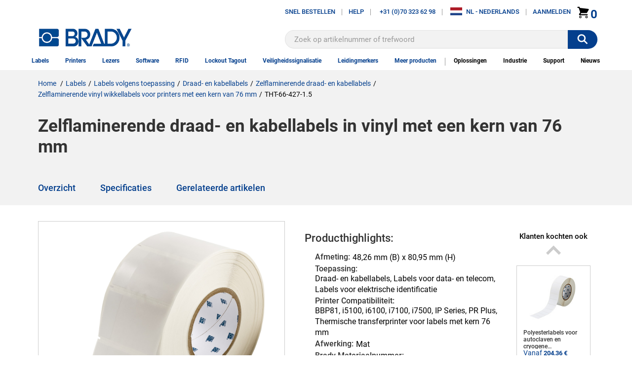

--- FILE ---
content_type: text/html; charset=utf-8
request_url: https://www.brady.nl/labels/zelflaminerende-draad-en-kabellabels-in-vinyl-met-een-kern-van-76-mm-cps-4359655?part-number=030540
body_size: 545861
content:

<!DOCTYPE html>
<html lang="nl-NL">

<head>
    
<script type="text/javascript">
    var site_hierarchy = []
</script>
            <script type="text/javascript">
                site_hierarchy.push('Labels')
            </script>
            <script type="text/javascript">
                site_hierarchy.push('Labels volgens toepassing')
            </script>
            <script type="text/javascript">
                site_hierarchy.push('Draad- en kabellabels')
            </script>
            <script type="text/javascript">
                site_hierarchy.push('Zelflaminerende draad- en kabellabels')
            </script>
<!-- Google Tag Manager -->

<script type="text/javascript">

    // These methods are used by GTM initialization code.
    // This was a separate JS file, but made inline to improve performance (no separate JS references in head)

    if (typeof window.gtmGetQueryParameterByName === "undefined") {
        window.gtmGetQueryParameterByName = function (name, url) {
            if (!url) {
                url = window.location.href;
            }

            name = name.replace(/[\[\]]/g, "\\$&");

            var regex = new RegExp("[?&]" + name + "(=([^&#]*)|&|#|$)");
            var results = regex.exec(url);

            if (!results)
                return null;

            var queryParameterValue = results[2];
            if (!queryParameterValue)
                return '';

            return decodeURIComponent(results[2].replace(/\+/g, " "));
        };
    }

    if (typeof window.gtmRemoveURLParameter === "undefined") {
        window.gtmRemoveURLParameter = function (url, parameter) {
            if (!url) {
                url = window.location.href;
            }

            //prefer to use l.search if you have a location/link object
            var urlparts = url.split('?');
            if (urlparts.length >= 2) {

                var prefix = encodeURIComponent(parameter) + '=';
                var pars = urlparts[1].split(/[&;]/g);

                //reverse iteration as may be destructive
                for (var i = pars.length; i-- > 0;) {
                    //idiom for string.startsWith
                    if (pars[i].lastIndexOf(prefix, 0) !== -1) {
                        pars.splice(i, 1);
                    }
                }

                url = urlparts[0] + (pars.length > 0 ? '?' + pars.join('&') : "");
                return url;
            } else {
                return url;
            }
        };
    }

    if (typeof window.gtmGetCookie === "undefined") {
        window.gtmGetCookie = function (name) {
            var result = null;
            var value = "; " + document.cookie;
            var parts = value.split("; " + name + "=");

            if (parts.length == 2) {
                result = parts.pop().split(";").shift();
            }

            return result;
        };
    }

    if (typeof window.gtmCreateCookie === "undefined") {
        window.gtmCreateCookie = function (name, value, minutes) {
            var expires = "";
            if (minutes) {
                var date = new Date();
                date.setTime(date.getTime() + (minutes * 1000 * 60));
                var expires = "; expires=" + date.toGMTString();
            }

            document.cookie = name + "=" + value + expires + "; path=/";
        }
    }

</script>


<script type="text/javascript">

    window.gtmTypeAheadTerm = gtmGetQueryParameterByName("gtmthterm");

    window._dl = {
        'authentication_status': 'anonymous',
        'site_hierarchy': site_hierarchy,
        'page_type': 'cpdp'
    };

    if (window.gtmTypeAheadTerm) {
        // Remove the GTM type ahead query parameters from query string.  Don't want users bookmarking or sharing that (inflating analytics)
        var newurl = gtmRemoveURLParameter(window.location.href, "gtmthterm");
        window.history.pushState({ path: newurl }, '', newurl);
    }

    window.gdDataLayer = [window._dl];
    var _trackAnalytics = function () { };
    (function (w, d, s, l, i) {
        w[l] = w[l] || [];
        w[l].push({
            'gtm.start':
                new Date().getTime(),
            event: 'gtm.js'
        });
        var f = d.getElementsByTagName(s)[0],
            j = d.createElement(s),
            dl = l != 'dataLayer' ? '&l=' + l : '';
        j.async = true;
        j.src =
            'https://www.googletagmanager.com/gtm.js?id=' + i + dl;
        f.parentNode.insertBefore(j, f);
    })(window, document, 'script', 'gdDataLayer', 'GTM-WM7K3W5');
</script>
<style>
    .async-hide {
        opacity: 0 !important
    }
</style>
<script>
        (function (a, s, y, n, c, h, i, d, e) {
            s.className += ' ' + y;
            h.start = 1 * new Date;
            h.end = i = function () {
                s.className = s.className.replace(RegExp(' ?' + y), '')
            };
            (a[n] = a[n] || []).hide = h;
            setTimeout(function () {
                i();
                h.end = null
            }, c);
            h.timeout = c;
        })(window, document.documentElement, 'async-hide', 'gdDataLayer', 2000,
            { 'GTM-WM7K3W5': true });
</script>
<!-- End Google Tag Manager -->    <title>Brady Part: THT-66-427-1.5 | 030540 | Zelflaminerende draad- en kabellabels in vinyl met een kern van 76 mm | Brady.nl</title>

    <link href="/content/styles.min.css?v=0121221424"
        rel="stylesheet" type="text/css" />

    <style type="text/css">
        /* Placing this in the head guarantees the CSS is ready and ng-cloak items are hidden immediatly */
        [ng\:cloak],
        [ng-cloak],
        [data-ng-cloak],
        [x-ng-cloak],
        .ng-cloak,
        .x-ng-cloak {
            display: none !important;
        }
    </style>

            <meta name="robots" content="all" />
    <meta name="viewport" content="width=device-width, initial-scale=1">
    <link rel="canonical" href="https://www.brady.nl/labels/zelflaminerende-draad-en-kabellabels-in-vinyl-met-een-kern-van-76-mm-cps-4359655?part-number=030540" />
    <meta name="description" content="Zelflaminerende draad- en kabellabels in vinyl met een kern van 76 mm | THT-66-427-1.5 | 473,51 € |  | Shop online at www.brady.nl">
    <meta property="og:url" content="https://www.brady.nl/labels/zelflaminerende-draad-en-kabellabels-in-vinyl-met-een-kern-van-76-mm-cps-4359655?part-number=030540" />
    <meta property="og:type" content="product" />
    <meta property="og:title" content="Zelflaminerende draad- en kabellabels in vinyl met een kern van 76 mm" />
    <meta property="og:description" content="" />
    <meta property="og:image" content="https://d37iyw84027v1q.cloudfront.net/bradyemea/BradyEMEA_Medium/THT-66-427-1_5.jpg" />

    


    

    
        <script type="text/javascript">
            !function (T, l, y) { var S = T.location, k = "script", D = "instrumentationKey", C = "ingestionendpoint", I = "disableExceptionTracking", E = "ai.device.", b = "toLowerCase", w = "crossOrigin", N = "POST", e = "appInsightsSDK", t = y.name || "appInsights"; (y.name || T[e]) && (T[e] = t); var n = T[t] || function (d) { var g = !1, f = !1, m = { initialize: !0, queue: [], sv: "5", version: 2, config: d }; function v(e, t) { var n = {}, a = "Browser"; return n[E + "id"] = a[b](), n[E + "type"] = a, n["ai.operation.name"] = S && S.pathname || "_unknown_", n["ai.internal.sdkVersion"] = "javascript:snippet_" + (m.sv || m.version), { time: function () { var e = new Date; function t(e) { var t = "" + e; return 1 === t.length && (t = "0" + t), t } return e.getUTCFullYear() + "-" + t(1 + e.getUTCMonth()) + "-" + t(e.getUTCDate()) + "T" + t(e.getUTCHours()) + ":" + t(e.getUTCMinutes()) + ":" + t(e.getUTCSeconds()) + "." + ((e.getUTCMilliseconds() / 1e3).toFixed(3) + "").slice(2, 5) + "Z" }(), iKey: e, name: "Microsoft.ApplicationInsights." + e.replace(/-/g, "") + "." + t, sampleRate: 100, tags: n, data: { baseData: { ver: 2 } } } } var h = d.url || y.src; if (h) { function a(e) { var t, n, a, i, r, o, s, c, u, p, l; g = !0, m.queue = [], f || (f = !0, t = h, s = function () { var e = {}, t = d.connectionString; if (t) for (var n = t.split(";"), a = 0; a < n.length; a++) { var i = n[a].split("="); 2 === i.length && (e[i[0][b]()] = i[1]) } if (!e[C]) { var r = e.endpointsuffix, o = r ? e.location : null; e[C] = "https://" + (o ? o + "." : "") + "dc." + (r || "services.visualstudio.com") } return e }(), c = s[D] || d[D] || "", u = s[C], p = u ? u + "/v2/track" : d.endpointUrl, (l = []).push((n = "SDK LOAD Failure: Failed to load Application Insights SDK script (See stack for details)", a = t, i = p, (o = (r = v(c, "Exception")).data).baseType = "ExceptionData", o.baseData.exceptions = [{ typeName: "SDKLoadFailed", message: n.replace(/\./g, "-"), hasFullStack: !1, stack: n + "\nSnippet failed to load [" + a + "] -- Telemetry is disabled\nHelp Link: https://go.microsoft.com/fwlink/?linkid=2128109\nHost: " + (S && S.pathname || "_unknown_") + "\nEndpoint: " + i, parsedStack: [] }], r)), l.push(function (e, t, n, a) { var i = v(c, "Message"), r = i.data; r.baseType = "MessageData"; var o = r.baseData; return o.message = 'AI (Internal): 99 message:"' + ("SDK LOAD Failure: Failed to load Application Insights SDK script (See stack for details) (" + n + ")").replace(/\"/g, "") + '"', o.properties = { endpoint: a }, i }(0, 0, t, p)), function (e, t) { if (JSON) { var n = T.fetch; if (n && !y.useXhr) n(t, { method: N, body: JSON.stringify(e), mode: "cors" }); else if (XMLHttpRequest) { var a = new XMLHttpRequest; a.open(N, t), a.setRequestHeader("Content-type", "application/json"), a.send(JSON.stringify(e)) } } }(l, p)) } function i(e, t) { f || setTimeout(function () { !t && m.core || a() }, 500) } var e = function () { var n = l.createElement(k); n.src = h; var e = y[w]; return !e && "" !== e || "undefined" == n[w] || (n[w] = e), n.onload = i, n.onerror = a, n.onreadystatechange = function (e, t) { "loaded" !== n.readyState && "complete" !== n.readyState || i(0, t) }, n }(); y.ld < 0 ? l.getElementsByTagName("head")[0].appendChild(e) : setTimeout(function () { l.getElementsByTagName(k)[0].parentNode.appendChild(e) }, y.ld || 0) } try { m.cookie = l.cookie } catch (p) { } function t(e) { for (; e.length;)!function (t) { m[t] = function () { var e = arguments; g || m.queue.push(function () { m[t].apply(m, e) }) } }(e.pop()) } var n = "track", r = "TrackPage", o = "TrackEvent"; t([n + "Event", n + "PageView", n + "Exception", n + "Trace", n + "DependencyData", n + "Metric", n + "PageViewPerformance", "start" + r, "stop" + r, "start" + o, "stop" + o, "addTelemetryInitializer", "setAuthenticatedUserContext", "clearAuthenticatedUserContext", "flush"]), m.SeverityLevel = { Verbose: 0, Information: 1, Warning: 2, Error: 3, Critical: 4 }; var s = (d.extensionConfig || {}).ApplicationInsightsAnalytics || {}; if (!0 !== d[I] && !0 !== s[I]) { var c = "onerror"; t(["_" + c]); var u = T[c]; T[c] = function (e, t, n, a, i) { var r = u && u(e, t, n, a, i); return !0 !== r && m["_" + c]({ message: e, url: t, lineNumber: n, columnNumber: a, error: i }), r }, d.autoExceptionInstrumented = !0 } return m }(y.cfg); function a() { y.onInit && y.onInit(n) } (T[t] = n).queue && 0 === n.queue.length ? (n.queue.push(a), n.trackPageView({})) : a() }(window, document, {
                src: "https://js.monitor.azure.com/scripts/b/ai.2.min.js", // The SDK URL Source
                // name: "appInsights", // Global SDK Instance name defaults to "appInsights" when not supplied
                // ld: 0, // Defines the load delay (in ms) before attempting to load the sdk. -1 = block page load and add to head. (default) = 0ms load after timeout,
                // useXhr: 1, // Use XHR instead of fetch to report failures (if available),
                crossOrigin: "anonymous", // When supplied this will add the provided value as the cross origin attribute on the script tag
                // onInit: null, // Once the application insights instance has loaded and initialized this callback function will be called with 1 argument -- the sdk instance (DO NOT ADD anything to the sdk.queue -- As they won't get called)
                cfg: { // Application Insights Configuration
                    // Value must be 100/N where N is an integer.
                    // Valid examples: 50, 25, 20, 10, 5, 1, 0.1, ...
                    samplingPercentage: 25,
                    connectionString: 'InstrumentationKey=dbf8039d-1ccb-42e5-87d4-6b84c9ce00f8;IngestionEndpoint=https://northcentralus-0.in.applicationinsights.azure.com/;LiveEndpoint=https://northcentralus.livediagnostics.monitor.azure.com/;ApplicationId=fd8f8fe6-df76-49b3-8276-f0d55be5ed87'
                }
            });
        </script>

    <script type="text/javascript">
        var bradyClientIP = '3.144.212.33';
        var deployed_version = 'Classic-1.0.1342199-0119-1133';
    </script>


        <script type="text/javascript">
            var rfk = rfk || [];
        </script>
        <script type="text/javascript" src="https://brady-netherlands.rfk.brady.nl/api/init/1/init.js" async="true"></script>


        <script>window.ddjskey = '79830E0EE7276CE45E38E40E864FBA'; window.ddoptions = { ajaxListenerPath: true }</script>
        <script src="https://js.datadome.co/tags.js" async></script>
    

</head>



<!-- LayoutBeforeMain component BEGIN -->
<body ng-app="bradyDigitalApp">

<!-- Google Tag Manager (noscript) -->
<noscript>
    <iframe src="https://www.googletagmanager.com/ns.html?id=GTM-N9TWH7S"
            height="0" width="0" style="display:none;visibility:hidden"></iframe>
</noscript>
<!-- End Google Tag Manager (noscript) -->
    <input id="UrlLanguageParam" name="UrlLanguageParam" type="hidden" value="" />
    <input data-val="true" data-val-required="The UseCalculatedCategoryUrlKey field is required." id="UseCalculatedCategoryUrlKey" name="UseCalculatedCategoryUrlKey" type="hidden" value="True" />
    <input id="UseUrlStructureProductUrlInLayout" name="UseUrlStructureProductUrlInLayout" type="hidden" value="True" />
    <input id="UseUrlStructureFamilyUrlInLayout" name="UseUrlStructureFamilyUrlInLayout" type="hidden" value="True" />
    <section class="BR-Body js-Body">
        <div id="top"></div>
        
<!-- Header-Default component BEGIN -->
<input id="TypeaheadCategoryLabel" name="TypeaheadCategoryLabel" type="hidden" value="Categorie" />
<input id="TypeaheadProductLabel" name="TypeaheadProductLabel" type="hidden" value="Product" />

<header class="BR-Header js-Header" ng-controller="headerController" ng-init="init('0', true)">
    <text>
        <div class="BR-LayoutConstraint">
            <div class="BR-AccessibilityAndLogo">
                <a href="#mainContent" tabindex="0" class="BR-Link--Standalone BR-SkipNavLink BR-Font__Size--Small BR-Margin--0 BR-Padding--0 BR-Print"> SkipNavLinkText</a>
                    <a tabindex="0" href="/algemeen/toegankelijkheidsverklaring" class="BR-Link--Standalone BR-SkipNavLink BR-Font__Size--Small BR-Margin--0 BR-Padding--0 BR-Print" data-test-id="Favorites"> Toegankelijkheidsdisclaimer</a>
                <section class="BR-SiteId">
                    <a href="/" class="BR-Link--Standalone BG-SiteLogo"><img src="/-/media/brady-americas-images/smartsite-images/background-and-logo/bradylogonew.png?h=62&amp;iar=0&amp;w=300&amp;sc_lang=nl-nl&amp;hash=7C06E1847DD4DE3C4D2AB69DCDB3DE6F" alt="Home" width="300" height="62" /></a>
                </section>
            </div>
            <section class="BR-Utility">
                <nav class="BR-UtilityNav">
                        <section class="BR-UtilityNavLeft">
                                <div class="BR-UtilityNavLink">
                                    <a id="OpenQuickOrder" href="javascript:;" class="BR-Link--Standalone" ng-click="openQuickOrderModal()">
                                        Snel bestellen
                                    </a>
                                </div>
                                <div class="BR-UtilityNavLinkDivider"></div>
                            <div class="BR-UtilityNavLink BR-HasImg BR-login">
                                    <span class="BR-UtilityDropdownTrigger js-UtilityDropdownTrigger">Help</span>
                                        <section class="BR-UtilityDropdown js-UtilityDropdown">
                                                <a href="/formulieren/contact/contactformulier" class="BR-Link--Standalone  BR-Btn1" target="">Contacteer ons</a>
                                                <a href="/algemeen/brady-solution-center" class="BR-Link--Standalone  " target="">Contacteer technische ondersteuning</a>
                                                <a href="/algemene-informatie/vind-een-brady-distributeur" class="BR-Link--Standalone  " target="">Vind een distributeur</a>
                                                <a href="https://support.bradyid.com/s/" class="BR-Link--Standalone  " target="_blank">Knowledgebase</a>
                                                <a href="/formulieren/catalogus/catalogus-aanvragen" class="BR-Link--Standalone  " target="|Custom">Catalogus aanvragen</a>
                                                <a href="http://catalogues.bradydownloads.com/bookcase/mdbo" class="BR-Link--Standalone  " target="_blank">Digitale catalogi</a>
                                                <a href="/conformiteit/technische-fiches" class="BR-Link--Standalone  " target="|Custom">Technische fiches</a>
                                                <a href="/alle-downloads?attr=type__facetid_eyJ0eXBlIjoiZXEiLCJuYW1lIjoidHlwZSIsInZhbHVlIjoiRmlybXdhcmUgVXBncmFkZXMifQ%3D%3D&amp;type__facetid_eyJ0eXBlIjoiZXEiLCJuYW1lIjoidHlwZSIsInZhbHVlIjoiUHJpbnRlciBEcml2ZXJzIn0%3D" class="BR-Link--Standalone  " target="">Drivers en Firmware</a>
                                                <a href="/alle-downloads" class="BR-Link--Standalone  " target="|Custom">Alle downloads</a>
                                        </section>
                            </div>
                                <div class="BR-UtilityNavLinkDivider"></div>
                                                                                        <a class="BR-Link--Standalone BR-UtilityNavLink BR-HasImg" href="tel:+31 (0)70 323 62 98">
                                    <span class="BR-UtilityNavImg BR-Svg"><img src="/-/media/brady-americas-images/icons/smartsite-icons/phonesolid.svg?iar=0&amp;hash=003D3683F2CEC31814C8B45765326599" alt="" /></span>
                                    +31 (0)70 323 62 98
                                </a>
                                <div class="BR-UtilityNavLinkDivider"></div>
                                                        <!--Chat-->
                            
                        </section>
                        <section class="BR-UtilityNavRight">
                            <div class="BR-UtilityNavLink BR-HasImg">
                                <span class="BR-UtilityDropdownTrigger js-UtilityDropdownTrigger">
                                    <img class="BR-UtilityNavIcon BR-UtilityNavIcon--Rectangle" src="https://d37iyw84027v1q.cloudfront.net/na/bradyid/svg/NLFlag.png" alt="" loading="lazy">
                                    <span>NL - Nederlands</span>
                                </span>
                                    <section class="BR-UtilityDropdown js-UtilityDropdown">
                                            <a href="https://www.brady.co.uk/landing-pages/global-landing-page" class="BR-Link--Standalone">
                                                
                                                <img class="BR-UtilityNavIcon BR-UtilityNavIcon--Rectangle" src="https://d37iyw84027v1q.cloudfront.net/na/bradyid/svg/INTERNATIONALFlag.png" alt="" loading="lazy">
                                                INTERNATIONAL - SITES
                                            </a>
                                    </section>
                            </div>

                                <div class="BR-UtilityNavLinkDivider"></div>
                                <div data-test-id="login_div" class="BR-UtilityNavLink BR-HasImg BR-login" href="/nl-NL/account/login">
                                        <span class="BR-UtilityDropdownTrigger js-UtilityDropdownTrigger">Aanmelden</span>
                                            <section class="BR-UtilityDropdown js-UtilityDropdown">
                                                <div class="BR-UtilityDropdown__Container--Unauthenticated">
                                                    <label class="BR-MarginBottom--16 BR-MarginTop--8 BR-UtilityDropdown__Container--Unauthenticated__Label">Log in om uw bestelgeschiedenis, accountinstellingen en meer te bekijken!</label>
                                                            <span class="BR-Inline">
                                                                <a href="/account/aanmelden" class="BR-Link--Standalone BR-Btn1" target="">Aanmelden</a>
                                                            </span>
                                                            <a href="/account/account-aanmaken" class="BR-Link--Standalone " target="">Account aanmaken</a>
                                                    <div class="BR-UtilityDropdown__Container" style="margin-top: 16px">
                                                        <div class="BR-UtilityDropdown__SecondaryLink">
                                                            <a class="BR-Link--Standalone" style="display:flex; flex-direction:column-reverse; align-items:center" href="/mijn-account/bestelgeschiedenis">Bestelgeschiedenis
                                                            <img src="/-/media/brady-americas-images/icons/account-icons/shipped.png?h=50&amp;iar=0&amp;w=50&amp;hash=5019D292CBA639377A9C0E7A109B2D8B" alt="orders" width="50" height="50" />
                                                            </a>
                                                        </div>
                                                        <div class="BR-UtilityDropdown__SecondaryLink">
                                                            <a class="BR-Link--Standalone" style="display:flex; flex-direction:column-reverse; align-items:center" href="/mijn-account/wachtwoord-wijzigen">Wachtwoord
                                                            <img src="/-/media/brady-americas-images/icons/account-icons/passwordreset.png?h=50&amp;iar=0&amp;w=50&amp;hash=7D3F9778588E59B7F39EC5333D0E9751" alt="build" width="50" height="50" />
                                                            </a>
                                                        </div>
                                                        <div class="BR-UtilityDropdown__SecondaryLink">
                                                            <a class="BR-Link--Standalone" style="display:flex; flex-direction:column-reverse; align-items:center" href="/formulieren/contact/inschrijving-nieuwsbrief">Nieuwsbrief
                                                            <img src="/-/media/brady-americas-images/icons/account-icons/emailicon2.png?h=34&amp;iar=0&amp;w=50&amp;hash=FA231332810858A7B1CB9988D063F285" alt="Email Icon" width="50" height="34" />
                                                            </a>
                                                        </div>
                                                    </div>
                                                </div>
                                            </section>
                                </div>
                                <span class="BR-MyAccount">
                                    <a href="" style="text-decoration: none" class="BR-Link--Standalone BR-MyAccountIcon BR-HasImg" data-test-id="my_account" ng-cloak>
                                        <img src="/-/media/brady-americas-images/icons/smartsite-icons/person.svg?iar=0&amp;sc_lang=nl-nl&amp;hash=1E755553DA20C2DCC1439A11DE9CD8F9" alt="Person Icon" />
                                    </a>
                                </span>
                                    <span class="BR-CartLink" data-test-id="cartLink">
                                        <a href="https://checkout.brady.nl/cart-page" style="text-decoration: none" class="BR-CartLinkIcon BR-HasImg BR-Link--Standalone" data-test-id="cart-count">
                                                <img src="/-/media/brady-americas-images/icons/smartsite-icons/cart.svg" class="BR-CartIcon BR-Svg" alt="" loading="lazy">
                                            <span data-test-id="cart-link-count" ng-bind="vm.cartCount" ng-cloak
                                                  ng-show="!isCartCountAsync || (isCartCountAsync && !isWaitingOnCartCountCall)">
                                                0
                                            </span>
                                            <img data-test-id="cart-link-count-waiting" ng-hide="!isCartCountAsync || (isCartCountAsync && !isWaitingOnCartCountCall)"
                                                 ng-src="/Images/spin.svg" class="BR-Loading--Small BR-CartLinkIcon-Loading" loading="lazy" alt="waiting" src="/Images/spin.svg">
                                        </a>
                                    </span>
                        </section>
                </nav>
                <span class="BR-MobileTrigger js-MobileTrigger">
                    <span class="BR-MobileTrigger__open"><span class="BR-Icon BR-PaddingBottom--4"><img src="/-/media/brady-americas-images/icons/smartsite-icons/menu-bars.svg?h=30&amp;iar=0&amp;w=30&amp;hash=CAE207157D8F42BD9AD1B8752EC373F7" alt="" width="30" height="30" /></span>menu</span>
                    <span class="BR-MobileTrigger__close"><span class="BR-Icon"><img src="/-/media/brady-americas-images/icons/smartsite-icons/menu-close.svg?h=30&amp;iar=0&amp;w=30&amp;hash=2A2C4002C20BD0D1F3B7E8AE43AAC29F" alt="" width="30" height="30" /></span></span>
                </span>
                    <section class="BR-SiteSearch site-search">
                        <div class="BR-SiteSearch__Container">
                            <input id="searchText" aria-label="Search" data-test-id="search-box" type="text" role="textbox" ng-keydown="searchBoxKeydown($event)" placeholder="Zoek op artikelnummer of trefwoord" autocomplete="off" ng-model="vm.searchTerm" data-rfkid="rfkid_6">
                            <svg ng-if="vm.searchTerm" class="BR-MarginRight--8 BR-MarginLeft--8" aria-label="clear search" role="button" ng-click="clearSearch()" style="vertical-align: text-bottom" height="22" width="22" viewBox="0 0 34 34" preserveAspectRatio="none" overflow="visible" xmlns="http://www.w3.org/2000/svg" version="1.2" class="ng-scope">
                                <path fill-rule="evenodd" clip-rule="evenodd" d="M28.313 5.687c-6.248-6.249-16.379-6.249-22.627 0-6.249 6.248-6.249 16.379 0 22.627 6.248 6.249 16.379 6.249 22.627 0 6.249-6.249 6.249-16.379 0-22.627zm-2.828 16.97l-2.828 2.829L17 19.829l-5.657 5.657-2.828-2.829L14.172 17l-5.657-5.657 2.828-2.829L17 14.171l5.657-5.657 2.828 2.829L19.828 17l5.657 5.657z" vector-effect="non-scaling-stroke" fill="#999"></path>
                            </svg>
                        </div>
                        <span role="status" aria-live="polite" class="ui-helper-hidden-accessible"></span>
                        <button id="searchbutton" ng-click="searchBoxClick($event)" aria-label=""><img src="/-/media/brady-americas-images/icons/smartsite-icons/search_bar_white.svg?h=30&amp;iar=0&amp;w=30&amp;hash=C0B8D44E2E46ECBB47A57F7D3342C506" alt="" width="30" height="30" /></button>
                    </section>
            </section>
            <nav class="BR-MainNav" data-test-id="MainNav">
                        <div class="BR-MegaMenuItem js-MegaMenuItem ">
                            <a class="BR-MainNavLink" href="/labels" data-test-id="MainNavLink" data-gtm-menu="labels" target="">Labels</a>
                                <section class="BR-MegaMenuDropdown">
                                            <section class="BR-MegaMenuColumn">
                                                        <p class="BR-MegaMenuSectionTitle" data-test-id="megaMenuSectionTitle">
                                                                <a href="/labels/per-applicatie" data-gtm-menu="labels:labels volgens toepassing">
                                                                    Labels volgens toepassing
                                                                </a>
                                                        </p>
                                                        <ul>
                                                                <li><a href="/barcode-labels" target="" class="BR-Link--Standalone " data-gtm-menu="labels:labels volgens toepassing:barcodelabels">Barcodelabels</a></li>
                                                                <li><a href="/labels/printplaten-componenten" target="" class="BR-Link--Standalone " data-gtm-menu="labels:labels volgens toepassing:labels voor printplaten">Labels voor printplaten</a></li>
                                                                <li><a href="/labels/elektrisch" target="" class="BR-Link--Standalone " data-gtm-menu="labels:labels volgens toepassing:elektrische labels">Elektrische Labels</a></li>
                                                                <li><a href="/labels/voorraad-inspectie" target="" class="BR-Link--Standalone " data-gtm-menu="labels:labels volgens toepassing:inspectie- en voorraadlabels">Inspectie- en voorraadlabels</a></li>
                                                                <li><a href="/labels/laboratoria" target="" class="BR-Link--Standalone " data-gtm-menu="labels:labels volgens toepassing:laboratoriumlabels">Laboratoriumlabels</a></li>
                                                                <li><a href="/labels/visuele-werkplaats" target="" class="BR-Link--Standalone " data-gtm-menu="labels:labels volgens toepassing:lean-/5s-labels">Lean-/5S-labels</a></li>
                                                                <li><a href="/labels/verpakking" target="" class="BR-Link--Standalone " data-gtm-menu="labels:labels volgens toepassing:verpakkingslabels">Verpakkingslabels</a></li>
                                                                <li><a href="/veiligheidslabels" target="" class="BR-Link--Standalone " data-gtm-menu="labels:labels volgens toepassing:veiligheidslabels">Veiligheidslabels</a></li>
                                                                <li><a href="/labels/veiligheid" target="" class="BR-Link--Standalone " data-gtm-menu="labels:labels volgens toepassing:fraudebestendige labels">Fraudebestendige labels</a></li>
                                                                <li><a href="/draad-en-kabel" target="" class="BR-Link--Standalone " data-gtm-menu="labels:labels volgens toepassing:draad- en kabellabels">Draad- en kabellabels</a></li>
                                                        </ul>
                                                        <p class="BR-MegaMenuSectionTitle" data-test-id="megaMenuSectionTitle">
                                                                <a href="/labels/rfid-slimme-labels" data-gtm-menu="labels:rfid- / slimme labels">
                                                                    RFID- / slimme labels
                                                                </a>
                                                        </p>
                                                        <p class="BR-MegaMenuSectionTitle" data-test-id="megaMenuSectionTitle">
                                                                <a href="/id-kaarten" data-gtm-menu="labels:magicard id-kaarten">
                                                                    Magicard ID-kaarten
                                                                </a>
                                                        </p>
                                            </section>
                                            <section class="BR-MegaMenuColumn">
                                                        <p class="BR-MegaMenuSectionTitle" data-test-id="megaMenuSectionTitle">
                                                                <a href="/labels/per-draagbare-printer" data-gtm-menu="labels:labels volgens draagbare printer">
                                                                    Labels volgens draagbare printer
                                                                </a>
                                                        </p>
                                                        <ul>
                                                                <li><a href="/labels/m210" target="" class="BR-Link--Standalone " data-gtm-menu="labels:labels volgens draagbare printer:m210 labels">M210 Labels</a></li>
                                                                <li><a href="/labels/m211" target="" class="BR-Link--Standalone " data-gtm-menu="labels:labels volgens draagbare printer:m211 labels">M211 Labels</a></li>
                                                                <li><a href="/labels/m410" target="" class="BR-Link--Standalone " data-gtm-menu="labels:labels volgens draagbare printer:m410 labels">M410 Labels</a></li>
                                                                <li><a href="/labels/m510-m511" target="" class="BR-Link--Standalone " data-gtm-menu="labels:labels volgens draagbare printer:m510 &amp; m511 labels">M510 &amp; M511 Labels</a></li>
                                                                <li><a href="/labels/m610" target="" class="BR-Link--Standalone " data-gtm-menu="labels:labels volgens draagbare printer:m610 labels">M610 Labels</a></li>
                                                                <li><a href="/labels/m611" target="" class="BR-Link--Standalone " data-gtm-menu="labels:labels volgens draagbare printer:m611 labels">M611 Labels</a></li>
                                                                <li><a href="/labels/m710" target="" class="BR-Link--Standalone " data-gtm-menu="labels:labels volgens draagbare printer:m710 labels">M710 Labels</a></li>
                                                                <li><a href="/labels/per-draagbare-printer" target="" class="BR-Link--Standalone " data-gtm-menu="labels:labels volgens draagbare printer:bekijk alles">Bekijk Alles</a></li>
                                                        </ul>
                                                        <p class="BR-MegaMenuSectionTitle" data-test-id="megaMenuSectionTitle">
                                                                <a href="/labels/per-pictogrammen-en-label-printer" data-gtm-menu="labels:labels volgens pictogram- en labelprinter">
                                                                    Labels volgens pictogram- en labelprinter
                                                                </a>
                                                        </p>
                                                        <ul>
                                                                <li><a href="/labels/s3100" target="" class="BR-Link--Standalone " data-gtm-menu="labels:labels volgens pictogram- en labelprinter:s3100 labels">S3100 Labels</a></li>
                                                                <li><a href="/labels/S3700" target="" class="BR-Link--Standalone " data-gtm-menu="labels:labels volgens pictogram- en labelprinter:s3700 labels">S3700 Labels</a></li>
                                                                <li><a href="/labels/j4000" target="" class="BR-Link--Standalone " data-gtm-menu="labels:labels volgens pictogram- en labelprinter:bradyjet j4000 labels">BradyJet J4000 Labels</a></li>
                                                                <li><a href="/labels/j7300" target="" class="BR-Link--Standalone " data-gtm-menu="labels:labels volgens pictogram- en labelprinter:bradyjet j7300 labels">BradyJet J7300 Labels</a></li>
                                                                <li><a href="/labels/per-pictogrammen-en-label-printer" target="" class="BR-Link--Standalone " data-gtm-menu="labels:labels volgens pictogram- en labelprinter:bekijk alles">Bekijk Alles</a></li>
                                                        </ul>
                                                        <p class="BR-MegaMenuSectionTitle" data-test-id="megaMenuSectionTitle">
                                                                <a href="/labels/per-industriele-printer" data-gtm-menu="labels:labels volgens industri&#235;le printer">
                                                                    Labels volgens industri&#235;le printer
                                                                </a>
                                                        </p>
                                                        <ul>
                                                                <li><a href="/labels/i3300" target="" class="BR-Link--Standalone " data-gtm-menu="labels:labels volgens industri&#235;le printer:i3300 labels">i3300 Labels</a></li>
                                                                <li><a href="/labels/i7100-pr-plus" target="" class="BR-Link--Standalone " data-gtm-menu="labels:labels volgens industri&#235;le printer:i7100 en pr plus labels">i7100 en PR Plus Labels</a></li>
                                                                <li><a href="/labels/i7500" target="" class="BR-Link--Standalone " data-gtm-menu="labels:labels volgens industri&#235;le printer:i7500 labels">i7500 Labels</a></li>
                                                                <li><a href="/labels/per-industriele-printer" target="" class="BR-Link--Standalone " data-gtm-menu="labels:labels volgens industri&#235;le printer:bekijk alles">Bekijk Alles</a></li>
                                                        </ul>
                                                        <p class="BR-MegaMenuSectionTitle" data-test-id="megaMenuSectionTitle">
                                                                <a href="/labels/per-printer-applicator" data-gtm-menu="labels:labels volgens gespecialiseerde printers en applicators">
                                                                    Labels volgens gespecialiseerde printers en applicators
                                                                </a>
                                                        </p>
                                            </section>
                                            <section class="BR-MegaMenuColumn">
                                                        <p class="BR-MegaMenuSectionTitle" data-test-id="megaMenuSectionTitle">
                                                                <a href="/labels/per-eigenschap" data-gtm-menu="labels:labels volgens eigenschap">
                                                                    Labels volgens eigenschap
                                                                </a>
                                                        </p>
                                                        <ul>
                                                                <li><a href="/labels/sterk-klevend" target="" class="BR-Link--Standalone " data-gtm-menu="labels:labels volgens eigenschap:sterk klevende labels">Sterk klevende labels</a></li>
                                                                <li><a href="/labels/chemisch-resistent" target="" class="BR-Link--Standalone " data-gtm-menu="labels:labels volgens eigenschap:chemische resistente labels">Chemische resistente labels</a></li>
                                                                <li><a href="/labels/glow-in-the-dark" target="" class="BR-Link--Standalone " data-gtm-menu="labels:labels volgens eigenschap:glow-in-the-dark-labels">Glow-in-the-Dark-labels</a></li>
                                                                <li><a href="/labels/veeleisende-omgevingen" target="" class="BR-Link--Standalone " data-gtm-menu="labels:labels volgens eigenschap:labels voor veeleisende omgevingen">Labels voor veeleisende omgevingen</a></li>
                                                                <li><a href="/labels/hittebestendig" target="" class="BR-Link--Standalone " data-gtm-menu="labels:labels volgens eigenschap:hittebestendige labels">Hittebestendige labels</a></li>
                                                                <li><a href="/draad-en-kabel/krimpkousen/hittebestendig" target="" class="BR-Link--Standalone " data-gtm-menu="labels:labels volgens eigenschap:hittebestendige krimpkousen">Hittebestendige krimpkousen</a></li>
                                                                <li><a href="/labels/lasergraveerbaar" target="" class="BR-Link--Standalone " data-gtm-menu="labels:labels volgens eigenschap:lasergraveerbare labels">Lasergraveerbare labels</a></li>
                                                                <li><a href="/labels/lage-temperatuur" target="" class="BR-Link--Standalone " data-gtm-menu="labels:labels volgens eigenschap:labels voor lage temperaturen">Labels voor lage temperaturen</a></li>
                                                                <li><a href="/labels/magnetisch" target="" class="BR-Link--Standalone " data-gtm-menu="labels:labels volgens eigenschap:magnetische labels">Magnetische labels</a></li>
                                                                <li><a href="/labels/metaaldetectie" target="" class="BR-Link--Standalone " data-gtm-menu="labels:labels volgens eigenschap:metaaldetecteerbare labels">Metaaldetecteerbare labels</a></li>
                                                                <li><a href="/labels/gemetalisseerd" target="" class="BR-Link--Standalone " data-gtm-menu="labels:labels volgens eigenschap:gemetalliseerde labels">Gemetalliseerde labels</a></li>
                                                                <li><a href="/labels/duurzaam-buitengebruik" target="" class="BR-Link--Standalone " data-gtm-menu="labels:labels volgens eigenschap:duurzame labels voor buitengebruik">Duurzame labels voor buitengebruik</a></li>
                                                                <li><a href="/labels/permanent-klevend" target="" class="BR-Link--Standalone " data-gtm-menu="labels:labels volgens eigenschap:permanent klevende labels">Permanent klevende labels</a></li>
                                                                <li><a href="/labels/reflecterend" target="" class="BR-Link--Standalone " data-gtm-menu="labels:labels volgens eigenschap:reflecterende labels">Reflecterende labels</a></li>
                                                                <li><a href="/labels/verwijderbaar" target="" class="BR-Link--Standalone " data-gtm-menu="labels:labels volgens eigenschap:verwijderbare labels">Verwijderbare labels</a></li>
                                                                <li><a href="/labels/herpositioneerbaar" target="" class="BR-Link--Standalone " data-gtm-menu="labels:labels volgens eigenschap:herpositioneerbaar">Herpositioneerbaar</a></li>
                                                                <li><a href="/labels/statisch-dissipatief" target="" class="BR-Link--Standalone " data-gtm-menu="labels:labels volgens eigenschap:statisch dissipatieve labels">Statisch dissipatieve labels</a></li>
                                                                <li><a href="/labels/fraude-bestendig" target="" class="BR-Link--Standalone " data-gtm-menu="labels:labels volgens eigenschap:fraudebestendige labels">Fraudebestendige labels</a></li>
                                                                <li><a href="/labels/temperatuur-indicatie" target="" class="BR-Link--Standalone " data-gtm-menu="labels:labels volgens eigenschap:temperatuurindicatielabels">Temperatuurindicatielabels</a></li>
                                                                <li><a href="/labels/agressieve-reinigingsprocessen" target="" class="BR-Link--Standalone " data-gtm-menu="labels:labels volgens eigenschap:labels bestand tegen agressieve reinigingsprocessen">Labels bestand tegen agressieve reinigingsprocessen</a></li>
                                                                <li><a href="/labels/wateroplosbaar" target="" class="BR-Link--Standalone " data-gtm-menu="labels:labels volgens eigenschap:wateroplosbare labels">Wateroplosbare labels</a></li>
                                                                <li><a href="/labels/waterindicatie" target="" class="BR-Link--Standalone " data-gtm-menu="labels:labels volgens eigenschap:waterindicatielabels">Waterindicatielabels</a></li>
                                                        </ul>
                                            </section>
                                            <section class="BR-MegaMenuColumn">
                                                        <section class="BR-MegaMenuSideNav">
                                                            <p class="BR-MegaMenuSectionTitle" data-test-id="megaMenuSectionTitle">
                                                                <a href="" class="BR-Link--Standalone" data-gtm-menu="labels:hulpmiddelen">
                                                                        <img src="/-/media/brady-americas-images/icons/smartsite-icons/resources.svg" loading="lazy" alt="">
                                                                    Hulpmiddelen
                                                                </a>
                                                            </p>
                                                                <ul>
                                                                        <li><a href="/oplossingen-voor-draad-en-kabelidentificatie/identificeer-elke-kabel-en-component" target="" class="BR-Link--Standalone " data-gtm-menu="labels:hulpmiddelen:identificeer elke kabel en component">Identificeer elke kabel en component</a></li>
                                                                        <li><a href="/oplossingen-voor-draad-en-kabelidentificatie/bespaar-tijd-met-kabelidentificatie" target="" class="BR-Link--Standalone " data-gtm-menu="labels:hulpmiddelen:bespaar tijd met kabelidentificatie">Bespaar tijd met kabelidentificatie</a></li>
                                                                        <li><a href="/labels/personalisatie" target="" class="BR-Link--Standalone " data-gtm-menu="labels:hulpmiddelen:personalisatie labels">Personalisatie labels</a></li>
                                                                        <li><a href="/labels/gepersonaliseerde-rfid-labels" target="" class="BR-Link--Standalone " data-gtm-menu="labels:hulpmiddelen:gepersonaliseerde rfid-labels">Gepersonaliseerde RFID-labels</a></li>
                                                                        <li><a href="/conformiteit/technische-fiches" target="" class="BR-Link--Standalone " data-gtm-menu="labels:hulpmiddelen:technische fiches">Technische Fiches</a></li>
                                                                        <li><a href="https://d37iyw84027v1q.cloudfront.net/common/msapp/index.html?Site=NL" target="_blank" class="BR-Link--Standalone " data-gtm-menu="labels:hulpmiddelen:tool voor materiaalselectie">Tool voor materiaalselectie</a></li>
                                                                        <li><a href="/labels/gids-m21-labels" target="" class="BR-Link--Standalone " data-gtm-menu="labels:hulpmiddelen:gids voor m21-labels">Gids voor M21-labels</a></li>
                                                                        <li><a href="/labels/authentic-materialen" target="" class="BR-Link--Standalone " data-gtm-menu="labels:hulpmiddelen:authentic-materialen">Authentic-materialen</a></li>
                                                                        <li><a href="/formulieren/stalen/vraag-uw-gratis-staal-aan" target="" class="BR-Link--Standalone " data-gtm-menu="labels:hulpmiddelen:ontvang een staal">Ontvang een staal</a></li>
                                                                </ul>
                                                                                                                    </section>
                                                        <ul>
                                                                <li><a href="" target="" class="BR-Link--Standalone " data-gtm-menu="labels::"></a></li>
                                                        </ul>
                                            </section>
                                    <div class="BR-MegaMenuOverlay js-MegaMenuOverlay"></div>
                                </section>
                        </div>
                        <div class=""></div>
                        <div class="BR-MegaMenuItem js-MegaMenuItem ">
                            <a class="BR-MainNavLink" href="/labelprinters" data-test-id="MainNavLink" data-gtm-menu="printers" target="">Printers</a>
                                <section class="BR-MegaMenuDropdown">
                                            <section class="BR-MegaMenuColumn">
                                                        <p class="BR-MegaMenuSectionTitle" data-test-id="megaMenuSectionTitle">
                                                                <a href="/labelprinters/per-eigenschap" data-gtm-menu="printers:printers volgens toepassing">
                                                                    Printers volgens toepassing
                                                                </a>
                                                        </p>
                                                        <ul>
                                                                <li><a href="/labelprinters/datacom" target="" class="BR-Link--Standalone " data-gtm-menu="printers:printers volgens toepassing:datacom">Datacom</a></li>
                                                                <li><a href="/labelprinters/digitaal" target="" class="BR-Link--Standalone " data-gtm-menu="printers:printers volgens toepassing:digitaal">Digitaal</a></li>
                                                                <li><a href="/labelprinters/elektrisch" target="" class="BR-Link--Standalone " data-gtm-menu="printers:printers volgens toepassing:elektrische identificatie">Elektrische identificatie</a></li>
                                                                <li><a href="/labelprinters/algemene-identificatie" target="" class="BR-Link--Standalone " data-gtm-menu="printers:printers volgens toepassing:algemene identificatie">Algemene identificatie</a></li>
                                                                <li><a href="/labelprinters/gevaarlijke-stoffen" target="" class="BR-Link--Standalone " data-gtm-menu="printers:printers volgens toepassing:gevaarlijke stoffen">Gevaarlijke stoffen</a></li>
                                                                <li><a href="/labelprinters/inspectie-reparatie" target="" class="BR-Link--Standalone " data-gtm-menu="printers:printers volgens toepassing:inspectie en reparatie">Inspectie en reparatie</a></li>
                                                                <li><a href="/labelprinters/laboratoria" target="" class="BR-Link--Standalone " data-gtm-menu="printers:printers volgens toepassing:laboratoria">Laboratoria</a></li>
                                                                <li><a href="/labelprinters/visuele-werkplaats" target="" class="BR-Link--Standalone " data-gtm-menu="printers:printers volgens toepassing:lean/5s">Lean/5S</a></li>
                                                                <li><a href="/labelprinters/leidingmerkers" target="" class="BR-Link--Standalone " data-gtm-menu="printers:printers volgens toepassing:leidingmerkers">Leidingmerkers</a></li>
                                                                <li><a href="/labelprinters/naamplaatjes" target="" class="BR-Link--Standalone " data-gtm-menu="printers:printers volgens toepassing:type- en naamplaatjes">Type- en naamplaatjes</a></li>
                                                                <li><a href="/labelprinters/veiligheid" target="" class="BR-Link--Standalone " data-gtm-menu="printers:printers volgens toepassing:veiligheidspictogrammen en -labels">Veiligheidspictogrammen en -labels</a></li>
                                                                <li><a href="/labelprinters/draad-kabel" target="" class="BR-Link--Standalone " data-gtm-menu="printers:printers volgens toepassing:draad- en kabelmarkering">Draad- en kabelmarkering</a></li>
                                                        </ul>
                                                        <p class="BR-MegaMenuSectionTitle" data-test-id="megaMenuSectionTitle">
                                                                <a href="/labelprinters/per-kenmerk" data-gtm-menu="printers:printers volgens kenmerk">
                                                                    Printers volgens kenmerk
                                                                </a>
                                                        </p>
                                                        <ul>
                                                                <li><a href="/labelprinters/inkjet" target="" class="BR-Link--Standalone " data-gtm-menu="printers:printers volgens kenmerk:inkjetprinters">Inkjetprinters</a></li>
                                                                <li><a href="/labelprinters/multicolour" target="" class="BR-Link--Standalone " data-gtm-menu="printers:printers volgens kenmerk:meerkleurige printers">Meerkleurige printers</a></li>
                                                                <li><a href="/labelprinters/print-en-applicatiesystemen" target="" class="BR-Link--Standalone " data-gtm-menu="printers:printers volgens kenmerk:print- en applicatiesystemen">Print- en applicatiesystemen</a></li>
                                                                <li><a href="/labelprinters/monochroom" target="" class="BR-Link--Standalone " data-gtm-menu="printers:printers volgens kenmerk:monochrome printers">Monochrome printers</a></li>
                                                        </ul>
                                            </section>
                                            <section class="BR-MegaMenuColumn">
                                                        <p class="BR-MegaMenuSectionTitle" data-test-id="megaMenuSectionTitle">
                                                                <a href="/labelprinters/draagbare-labelprinters" data-gtm-menu="printers:draagbare labelprinters">
                                                                    Draagbare labelprinters
                                                                </a>
                                                        </p>
                                                        <ul>
                                                                <li><a href="/labelprinters/m210" target="" class="BR-Link--Standalone " data-gtm-menu="printers:draagbare labelprinters:m210">M210</a></li>
                                                                <li><a href="/labelprinters/m210-lab" target="" class="BR-Link--Standalone " data-gtm-menu="printers:draagbare labelprinters:m210-lab">M210-LAB</a></li>
                                                                <li><a href="/labelprinters/m211" target="" class="BR-Link--Standalone " data-gtm-menu="printers:draagbare labelprinters:m211">M211</a></li>
                                                                <li><a href="/labelprinters/m410" target="" class="BR-Link--Standalone " data-gtm-menu="printers:draagbare labelprinters:m410">M410</a></li>
                                                                <li><a href="/labelprinters/m510" target="" class="BR-Link--Standalone " data-gtm-menu="printers:draagbare labelprinters:m510">M510</a></li>
                                                                <li><a href="/labelprinters/m511" target="" class="BR-Link--Standalone " data-gtm-menu="printers:draagbare labelprinters:m511">M511</a></li>
                                                                <li><a href="/labelprinters/m610" target="" class="BR-Link--Standalone " data-gtm-menu="printers:draagbare labelprinters:m610">M610</a></li>
                                                                <li><a href="/labelprinters/m611" target="" class="BR-Link--Standalone " data-gtm-menu="printers:draagbare labelprinters:m611">M611</a></li>
                                                                <li><a href="/labelprinters/m710" target="" class="BR-Link--Standalone " data-gtm-menu="printers:draagbare labelprinters:m710">M710</a></li>
                                                                <li><a href="/labelprinters/draagbaar" target="" class="BR-Link--Standalone " data-gtm-menu="printers:draagbare labelprinters:bekijk alles">Bekijk Alles</a></li>
                                                        </ul>
                                                        <p class="BR-MegaMenuSectionTitle" data-test-id="megaMenuSectionTitle">
                                                                <a href="/labelprinters/pictogram-en-label" data-gtm-menu="printers:pictogram- en labelprinters">
                                                                    Pictogram- en labelprinters
                                                                </a>
                                                        </p>
                                                        <ul>
                                                                <li><a href="/labelprinters/s3100" target="" class="BR-Link--Standalone " data-gtm-menu="printers:pictogram- en labelprinters:s3100">S3100</a></li>
                                                                <li><a href="/labelprinters/s3700" target="" class="BR-Link--Standalone " data-gtm-menu="printers:pictogram- en labelprinters:s3700">S3700</a></li>
                                                                <li><a href="/labelprinters/j7300" target="" class="BR-Link--Standalone " data-gtm-menu="printers:pictogram- en labelprinters:bradyjet j7300">BradyJet J7300</a></li>
                                                                <li><a href="/labelprinters/j4000" target="" class="BR-Link--Standalone " data-gtm-menu="printers:pictogram- en labelprinters:bradyjet j4000">BradyJet J4000</a></li>
                                                                <li><a href="/labelprinters/pictogram-en-label" target="" class="BR-Link--Standalone " data-gtm-menu="printers:pictogram- en labelprinters:bekijk alles">Bekijk alles</a></li>
                                                        </ul>
                                                        <p class="BR-MegaMenuSectionTitle" data-test-id="megaMenuSectionTitle">
                                                                <a href="/labelprinters/industrieel" data-gtm-menu="printers:industri&#235;le labelprinters">
                                                                    Industri&#235;le labelprinters
                                                                </a>
                                                        </p>
                                                        <ul>
                                                                <li><a href="/labelprinters/i3300" target="" class="BR-Link--Standalone " data-gtm-menu="printers:industri&#235;le labelprinters:i3300">i3300</a></li>
                                                                <li><a href="/labelprinters/i5300" target="" class="BR-Link--Standalone " data-gtm-menu="printers:industri&#235;le labelprinters:i5300">i5300</a></li>
                                                                <li><a href="/labelprinters/i6100" target="" class="BR-Link--Standalone " data-gtm-menu="printers:industri&#235;le labelprinters:i6100">i6100</a></li>
                                                                <li><a href="/labelprinters/i7100" target="" class="BR-Link--Standalone " data-gtm-menu="printers:industri&#235;le labelprinters:i7100">i7100</a></li>
                                                                <li><a href="/labelprinters/i7500" target="" class="BR-Link--Standalone " data-gtm-menu="printers:industri&#235;le labelprinters:i7500">i7500</a></li>
                                                                <li><a href="/labelprinters/industrieel" target="" class="BR-Link--Standalone " data-gtm-menu="printers:industri&#235;le labelprinters:bekijk alles">Bekijk Alles</a></li>
                                                        </ul>
                                            </section>
                                            <section class="BR-MegaMenuColumn">
                                                        <p class="BR-MegaMenuSectionTitle" data-test-id="megaMenuSectionTitle">
                                                                <a href="/labelprinters/geautomatiseerde-labeling" data-gtm-menu="printers:geautomatiseerde labeling">
                                                                    Geautomatiseerde labeling
                                                                </a>
                                                        </p>
                                                        <ul>
                                                                <li><a href="/labelprinters/a5500" target="" class="BR-Link--Standalone " data-gtm-menu="printers:geautomatiseerde labeling:a5500">A5500</a></li>
                                                                <li><a href="/labelprinters/a8500" target="" class="BR-Link--Standalone " data-gtm-menu="printers:geautomatiseerde labeling:a8500">A8500</a></li>
                                                                <li><a href="/labelprinters/bradyprinter-a8500-flexcell" target="" class="BR-Link--Standalone " data-gtm-menu="printers:geautomatiseerde labeling:a8500 flexcell">A8500 FlexCell</a></li>
                                                                <li><a href="/labelprinters/alf" target="" class="BR-Link--Standalone " data-gtm-menu="printers:geautomatiseerde labeling:label feeders">Label feeders</a></li>
                                                                <li><a href="/labelprinters/labelapplicator-buisjes" target="" class="BR-Link--Standalone " data-gtm-menu="printers:geautomatiseerde labeling:labelapplicator voor buisjes">Labelapplicator voor buisjes</a></li>
                                                                <li><a href="/labelprinters/a6200" target="" class="BR-Link--Standalone " data-gtm-menu="printers:geautomatiseerde labeling:wraptor a6200">Wraptor A6200</a></li>
                                                                <li><a href="/labelprinters/a6500" target="" class="BR-Link--Standalone " data-gtm-menu="printers:geautomatiseerde labeling:wraptor a6500">Wraptor A6500</a></li>
                                                                <li><a href="/labelprinters/geautomatiseerde-labeling" target="" class="BR-Link--Standalone " data-gtm-menu="printers:geautomatiseerde labeling:bekijk alles">Bekijk Alles</a></li>
                                                        </ul>
                                                        <p class="BR-MegaMenuSectionTitle" data-test-id="megaMenuSectionTitle">
                                                                <a href="/labelprinters/pvc-kaartenprinters" data-gtm-menu="printers:magicard id-kaart- en badgeprinters">
                                                                    Magicard ID-kaart- en badgeprinters
                                                                </a>
                                                        </p>
                                                        <ul>
                                                                <li><a href="/labelprinters/pronto100" target="" class="BR-Link--Standalone " data-gtm-menu="printers:magicard id-kaart- en badgeprinters:pronto 100">Pronto 100</a></li>
                                                                <li><a href="/labelprinters/magicard-e-plus" target="" class="BR-Link--Standalone " data-gtm-menu="printers:magicard id-kaart- en badgeprinters:magicard e+">Magicard E+</a></li>
                                                                <li><a href="/labelprinters/magicard-300" target="" class="BR-Link--Standalone " data-gtm-menu="printers:magicard id-kaart- en badgeprinters:magicard 300">Magicard 300</a></li>
                                                                <li><a href="/labelprinters/magicard-600" target="" class="BR-Link--Standalone " data-gtm-menu="printers:magicard id-kaart- en badgeprinters:magicard 600">Magicard 600</a></li>
                                                                <li><a href="/labelprinters/magicard-prima-8" target="" class="BR-Link--Standalone " data-gtm-menu="printers:magicard id-kaart- en badgeprinters:magicard prima 8">Magicard Prima 8</a></li>
                                                                <li><a href="/labelprinters/id-kaartprinters" target="" class="BR-Link--Standalone " data-gtm-menu="printers:magicard id-kaart- en badgeprinters:bekijk alles">Bekijk Alles</a></li>
                                                        </ul>
                                                        <p class="BR-MegaMenuSectionTitle" data-test-id="megaMenuSectionTitle">
                                                                <a href="/printlinten-cartridges" data-gtm-menu="printers:printlinten, inkten en cartridges">
                                                                    Printlinten, inkten en cartridges
                                                                </a>
                                                        </p>
                                                        <ul>
                                                                <li><a href="/printlinten-cartridges/draagbaar" target="" class="BR-Link--Standalone " data-gtm-menu="printers:printlinten, inkten en cartridges:voor draagbare printers">Voor draagbare printers</a></li>
                                                                <li><a href="/printlinten-cartridges/per-pictogrammen-en-label-printer" target="" class="BR-Link--Standalone " data-gtm-menu="printers:printlinten, inkten en cartridges:voor pictogram- en labelprinters">Voor pictogram- en labelprinters</a></li>
                                                                <li><a href="/printlinten-cartridges/industrial" target="" class="BR-Link--Standalone " data-gtm-menu="printers:printlinten, inkten en cartridges:voor industri&#235;le printers">Voor industri&#235;le printers</a></li>
                                                                <li><a href="/printlinten-cartridges/per-printer-applicator" target="" class="BR-Link--Standalone " data-gtm-menu="printers:printlinten, inkten en cartridges:voor gespecialiseerde printers en applicators">Voor gespecialiseerde printers en applicators</a></li>
                                                                <li><a href="/printlinten-cartridges/id-kaartprinters" target="" class="BR-Link--Standalone " data-gtm-menu="printers:printlinten, inkten en cartridges:voor id-kaartprinters">Voor ID-kaartprinters</a></li>
                                                        </ul>
                                                        <p class="BR-MegaMenuSectionTitle" data-test-id="megaMenuSectionTitle">
                                                                <a href="/labelprinters/stopzetting/accessoires" data-gtm-menu="printers:accessoires voor stopgezette printers">
                                                                    Accessoires voor stopgezette printers
                                                                </a>
                                                        </p>
                                                        <p class="BR-MegaMenuSectionTitle" data-test-id="megaMenuSectionTitle">
                                                                <a href="/labelprinters/servicecontracten" data-gtm-menu="printers:servicecontracten">
                                                                    Servicecontracten
                                                                </a>
                                                        </p>
                                            </section>
                                            <section class="BR-MegaMenuColumn">
                                                        <section class="BR-MegaMenuSideNav">
                                                            <p class="BR-MegaMenuSectionTitle" data-test-id="megaMenuSectionTitle">
                                                                <a href="" class="BR-Link--Standalone" data-gtm-menu="printers:hulpmiddelen">
                                                                        <img src="/-/media/brady-americas-images/icons/smartsite-icons/resources.svg" loading="lazy" alt="">
                                                                    Hulpmiddelen
                                                                </a>
                                                            </p>
                                                                <ul>
                                                                        <li><a href="/formulieren/demo-aanvraag" target="" class="BR-Link--Standalone " data-gtm-menu="printers:hulpmiddelen:printerdemonstratie aanvragen">Printerdemonstratie aanvragen</a></li>
                                                                        <li><a href="/labelprinters/draagbare-printerkiezer" target="" class="BR-Link--Standalone " data-gtm-menu="printers:hulpmiddelen:draagbare printerkiezer">Draagbare printerkiezer</a></li>
                                                                        <li><a href="/labelprinters/voordelen-van-brady" target="" class="BR-Link--Standalone " data-gtm-menu="printers:hulpmiddelen:voordelen van brady">Voordelen van Brady</a></li>
                                                                        <li><a href="/labels/authentic-materialen" target="" class="BR-Link--Standalone " data-gtm-menu="printers:hulpmiddelen:de meest authentieke mobiele printervaring">De meest authentieke mobiele printervaring</a></li>
                                                                        <li><a href="/alle-downloads?attr=type__facetid_eyJ0eXBlIjoiZXEiLCJuYW1lIjoidHlwZSIsInZhbHVlIjoiTWFudWFscyJ9" target="" class="BR-Link--Standalone " data-gtm-menu="printers:hulpmiddelen:printerhandleidingen">Printerhandleidingen</a></li>
                                                                        <li><a href="/alle-downloads?attr=type__facetid_eyJ0eXBlIjoiZXEiLCJuYW1lIjoidHlwZSIsInZhbHVlIjoiRmlybXdhcmUgVXBncmFkZXMifQ%3D%3D&amp;type__facetid_eyJ0eXBlIjoiZXEiLCJuYW1lIjoidHlwZSIsInZhbHVlIjoiUHJpbnRlciBEcml2ZXJzIn0%3D" target="" class="BR-Link--Standalone " data-gtm-menu="printers:hulpmiddelen:printerstuurprogramma\&#39;s &amp; firmware">Printerstuurprogramma&#39;s &amp; Firmware</a></li>
                                                                        <li><a href="/formulieren/registreer-je-product/productregistratie" target="" class="BR-Link--Standalone " data-gtm-menu="printers:hulpmiddelen:productregistratie">Productregistratie</a></li>
                                                                        <li><a href="" target="" class="BR-Link--Standalone " data-gtm-menu="printers:hulpmiddelen:"></a></li>
                                                                </ul>
                                                                                                                    </section>
                                            </section>
                                    <div class="BR-MegaMenuOverlay js-MegaMenuOverlay"></div>
                                </section>
                        </div>
                        <div class=""></div>
                        <div class="BR-MegaMenuItem js-MegaMenuItem ">
                            <a class="BR-MainNavLink" href="/lezers-antennes" data-test-id="MainNavLink" data-gtm-menu="lezers" target="">Lezers</a>
                                <section class="BR-MegaMenuDropdown">
                                            <section class="BR-MegaMenuColumn">
                                                        <p class="BR-MegaMenuSectionTitle" data-test-id="megaMenuSectionTitle">
                                                                <a href="/barcodelezers" data-gtm-menu="lezers:barcodelezers">
                                                                    Barcodelezers
                                                                </a>
                                                        </p>
                                                        <ul>
                                                                <li><a href="/barcodelezers/v4500" target="" class="BR-Link--Standalone " data-gtm-menu="lezers:barcodelezers:v4500">V4500</a></li>
                                                                <li><a href="/barcodelezers/v3200" target="" class="BR-Link--Standalone " data-gtm-menu="lezers:barcodelezers:v3200">V3200</a></li>
                                                                <li><a href="/barcodelezers/v2200" target="" class="BR-Link--Standalone " data-gtm-menu="lezers:barcodelezers:v2200">V2200</a></li>
                                                                <li><a href="/barcodelezers/cr950" target="" class="BR-Link--Standalone " data-gtm-menu="lezers:barcodelezers:cr950">CR950</a></li>
                                                                <li><a href="/barcodelezers/cr1100" target="" class="BR-Link--Standalone " data-gtm-menu="lezers:barcodelezers:cr1100">CR1100</a></li>
                                                                <li><a href="/barcodelezers/cr1500" target="" class="BR-Link--Standalone " data-gtm-menu="lezers:barcodelezers:cr1500">CR1500</a></li>
                                                                <li><a href="/barcodelezers/cr2100" target="" class="BR-Link--Standalone " data-gtm-menu="lezers:barcodelezers:cr2100">CR2100</a></li>
                                                                <li><a href="/barcodelezers/cr5200" target="" class="BR-Link--Standalone " data-gtm-menu="lezers:barcodelezers:cr5200">CR5200</a></li>
                                                                <li><a href="/barcodelezers/hh83" target="" class="BR-Link--Standalone " data-gtm-menu="lezers:barcodelezers:hh83 barcode">HH83 Barcode</a></li>
                                                                <li><a href="/barcodelezers" target="" class="BR-Link--Standalone " data-gtm-menu="lezers:barcodelezers:bekijk alles">Bekijk alles</a></li>
                                                        </ul>
                                                        <p class="BR-MegaMenuSectionTitle" data-test-id="megaMenuSectionTitle">
                                                                <a href="/antennes" data-gtm-menu="lezers:antennes">
                                                                    Antennes
                                                                </a>
                                                        </p>
                                            </section>
                                            <section class="BR-MegaMenuColumn">
                                                        <p class="BR-MegaMenuSectionTitle" data-test-id="megaMenuSectionTitle">
                                                                <a href="/rfid-lezers" data-gtm-menu="lezers:rfid-lezers">
                                                                    RFID-lezers
                                                                </a>
                                                        </p>
                                                        <ul>
                                                                <li><a href="/rfid-lezers/hh86" target="" class="BR-Link--Standalone " data-gtm-menu="lezers:rfid-lezers:hh86">HH86</a></li>
                                                                <li><a href="/rfid-lezers/IRX200" target="" class="BR-Link--Standalone " data-gtm-menu="lezers:rfid-lezers:irx200">IRX200</a></li>
                                                                <li><a href="/rfid-lezers/hh83" target="" class="BR-Link--Standalone " data-gtm-menu="lezers:rfid-lezers:hh83 rfid">HH83 RFID</a></li>
                                                                <li><a href="/rfid-lezers/hh85" target="" class="BR-Link--Standalone " data-gtm-menu="lezers:rfid-lezers:hh85">HH85</a></li>
                                                                <li><a href="/rfid-lezers/exa31" target="" class="BR-Link--Standalone " data-gtm-menu="lezers:rfid-lezers:exa31">EXA31</a></li>
                                                                <li><a href="/rfid-lezers/exa81" target="" class="BR-Link--Standalone " data-gtm-menu="lezers:rfid-lezers:exa81">EXA81</a></li>
                                                                <li><a href="/rfid-lezers/sampo-s1" target="" class="BR-Link--Standalone " data-gtm-menu="lezers:rfid-lezers:sampo s1">SAMPO S1</a></li>
                                                                <li><a href="/rfid-lezers/fr22" target="" class="BR-Link--Standalone " data-gtm-menu="lezers:rfid-lezers:fr22">FR22</a></li>
                                                                <li><a href="/rfid-lezers/stix" target="" class="BR-Link--Standalone " data-gtm-menu="lezers:rfid-lezers:stix">STIX</a></li>
                                                                <li><a href="/rfid-lezers" target="" class="BR-Link--Standalone " data-gtm-menu="lezers:rfid-lezers:bekijk alles">Bekijk alles</a></li>
                                                        </ul>
                                            </section>
                                            <section class="BR-MegaMenuColumn">
                                                        <section class="BR-MegaMenuSideNav">
                                                            <p class="BR-MegaMenuSectionTitle" data-test-id="megaMenuSectionTitle">
                                                                <a href="" class="BR-Link--Standalone" data-gtm-menu="lezers:hulpmiddelen">
                                                                        <img src="/-/media/brady-americas-images/icons/smartsite-icons/resources.svg" loading="lazy" alt="">
                                                                    Hulpmiddelen
                                                                </a>
                                                            </p>
                                                                <ul>
                                                                        <li><a href="/lezers/rfid-lezers" target="" class="BR-Link--Standalone " data-gtm-menu="lezers:hulpmiddelen:rfid-lezers - zie ook wat niet zichtbaar is">RFID-lezers - Zie ook wat niet zichtbaar is</a></li>
                                                                        <li><a href="" target="" class="BR-Link--Standalone " data-gtm-menu="lezers:hulpmiddelen:"></a></li>
                                                                        <li><a href="" target="" class="BR-Link--Standalone " data-gtm-menu="lezers:hulpmiddelen:"></a></li>
                                                                        <li><a href="/oplossingen-voor-productidentificatie/complete-en-betrouwbare-tracering" target="" class="BR-Link--Standalone " data-gtm-menu="lezers:hulpmiddelen:barcodelezers - complete en betrouwbare tracering">Barcodelezers - Complete en betrouwbare tracering</a></li>
                                                                        <li><a href="/configuratietool-voor-lezers" target="|Custom" class="BR-Link--Standalone " data-gtm-menu="lezers:hulpmiddelen:configuratietool voor barcodelezers">Configuratietool voor barcodelezers</a></li>
                                                                        <li><a href="https://d37iyw84027v1q.cloudfront.net/Common/Barcode_Readers_Brochure_Europe_English.pdf" target="_blank" class="BR-Link--Standalone " data-gtm-menu="lezers:hulpmiddelen:barcodelezers - brochure">Barcodelezers - Brochure</a></li>
                                                                        <li><a href="https://d37iyw84027v1q.cloudfront.net/Common/Code_Reader_Comparison_Europe_Dutch.pdf" target="_blank" class="BR-Link--Standalone " data-gtm-menu="lezers:hulpmiddelen:vergelijk barcodelezers">Vergelijk barcodelezers</a></li>
                                                                </ul>
                                                                                                                    </section>
                                            </section>
                                    <div class="BR-MegaMenuOverlay js-MegaMenuOverlay"></div>
                                </section>
                        </div>
                        <div class=""></div>
                        <div class="BR-MegaMenuItem js-MegaMenuItem ">
                            <a class="BR-MainNavLink" href="/software" data-test-id="MainNavLink" data-gtm-menu="software" target=""> Software</a>
                                <section class="BR-MegaMenuDropdown">
                                            <section class="BR-MegaMenuColumn">
                                                        <p class="BR-MegaMenuSectionTitle" data-test-id="megaMenuSectionTitle">
                                                                <a href="/software/veiligheids-en-site-pictogrammen-en-labels" data-gtm-menu="software:software voor veiligheids- en site-pictogrammen en -labels">
                                                                    Software voor veiligheids- en site-pictogrammen en -labels
                                                                </a>
                                                        </p>
                                                        <p class="BR-MegaMenuSectionTitle" data-test-id="megaMenuSectionTitle">
                                                                <a href="/software/laboratoriumlabels" data-gtm-menu="software:software voor laboratoriumlabels">
                                                                    Software voor laboratoriumlabels
                                                                </a>
                                                        </p>
                                                        <p class="BR-MegaMenuSectionTitle" data-test-id="megaMenuSectionTitle">
                                                                <a href="/software/productidentificatie" data-gtm-menu="software:software voor productidentificatie">
                                                                    Software voor productidentificatie
                                                                </a>
                                                        </p>
                                                        <p class="BR-MegaMenuSectionTitle" data-test-id="megaMenuSectionTitle">
                                                                <a href="/software/draad-en-kabellabels" data-gtm-menu="software:software voor draad- en kabellabels">
                                                                    Software voor draad- en kabellabels
                                                                </a>
                                                        </p>
                                                        <p class="BR-MegaMenuSectionTitle" data-test-id="megaMenuSectionTitle">
                                                                <a href="/oplossingen-voor-draad-en-kabelidentificatie/gegevensintegratie" data-gtm-menu="software:fluke linkware">
                                                                    Fluke LinkWare
                                                                </a>
                                                        </p>
                                                        <p class="BR-MegaMenuSectionTitle" data-test-id="megaMenuSectionTitle">
                                                                <a href="/software/lockout-tagout-procedures" data-gtm-menu="software:software voor lockout/tagout-procedures en -tags">
                                                                    Software voor Lockout/Tagout-procedures en -tags
                                                                </a>
                                                        </p>
                                            </section>
                                            <section class="BR-MegaMenuColumn">
                                                        <p class="BR-MegaMenuSectionTitle" data-test-id="megaMenuSectionTitle">
                                                                <a href="/software/scanners" data-gtm-menu="software:software voor scanners">
                                                                    Software voor scanners
                                                                </a>
                                                        </p>
                                                        <p class="BR-MegaMenuSectionTitle" data-test-id="megaMenuSectionTitle">
                                                                <a href="/software/automatisering-van-labels-printen" data-gtm-menu="software:automatiseringssoftware voor het printen van labels">
                                                                    Automatiseringssoftware voor het printen van labels
                                                                </a>
                                                        </p>
                                                        <p class="BR-MegaMenuSectionTitle" data-test-id="megaMenuSectionTitle">
                                                                <a href="/software/agressieve-chemicalien" data-gtm-menu="software:software voor agressieve chemicali&#235;n">
                                                                    Software voor agressieve chemicali&#235;n
                                                                </a>
                                                        </p>
                                                        <p class="BR-MegaMenuSectionTitle" data-test-id="megaMenuSectionTitle">
                                                                <a href="/software/labelsjablonen" data-gtm-menu="software:software voor het printen van labelsjablonen">
                                                                    Software voor het printen van labelsjablonen
                                                                </a>
                                                        </p>
                                                        <p class="BR-MegaMenuSectionTitle" data-test-id="megaMenuSectionTitle">
                                                                <a href="/software/tracering-en-inspectie-activa" data-gtm-menu="software:managementsoftware voor de tracering en inspectie van activa">
                                                                    Managementsoftware voor de tracering en inspectie van activa
                                                                </a>
                                                        </p>
                                                        <p class="BR-MegaMenuSectionTitle" data-test-id="megaMenuSectionTitle">
                                                                <a href="/software/basis-labelontwerp" data-gtm-menu="software:basis labelontwerpsoftware">
                                                                    Basis labelontwerpsoftware
                                                                </a>
                                                        </p>
                                            </section>
                                            <section class="BR-MegaMenuColumn">
                                                        <p class="BR-MegaMenuSectionTitle" data-test-id="megaMenuSectionTitle">
                                                                <a href="/software/brady-workstation-apps" data-gtm-menu="software:brady workstation">
                                                                    Brady Workstation
                                                                </a>
                                                        </p>
                                                        <p class="BR-MegaMenuSectionTitle" data-test-id="megaMenuSectionTitle">
                                                                <a href="/software/codesoft" data-gtm-menu="software:codesoft">
                                                                    CodeSoft
                                                                </a>
                                                        </p>
                                                        <p class="BR-MegaMenuSectionTitle" data-test-id="megaMenuSectionTitle">
                                                                <a href="/software/link360-software" data-gtm-menu="software:link360">
                                                                    Link360
                                                                </a>
                                                        </p>
                                                        <p class="BR-MegaMenuSectionTitle" data-test-id="megaMenuSectionTitle">
                                                                <a href="/software/safetrak" data-gtm-menu="software:safetrak">
                                                                    SafeTrak
                                                                </a>
                                                        </p>
                                                        <p class="BR-MegaMenuSectionTitle" data-test-id="megaMenuSectionTitle">
                                                                <a href="/software/expreslabels-mobiel" data-gtm-menu="software:mobiele app express labels">
                                                                    Mobiele app Express Labels
                                                                </a>
                                                        </p>
                                                        <p class="BR-MegaMenuSectionTitle" data-test-id="megaMenuSectionTitle">
                                                                <a href="/software/software_development_kit" data-gtm-menu="software:software development kit (sdk)">
                                                                    Software Development Kit (SDK)
                                                                </a>
                                                        </p>
                                                        <p class="BR-MegaMenuSectionTitle" data-test-id="megaMenuSectionTitle">
                                                                <a href="/software/radea-rfid-software" data-gtm-menu="software:radea.io rfid-software">
                                                                    RADEA.IO RFID-software
                                                                </a>
                                                        </p>
                                                        <p class="BR-MegaMenuSectionTitle" data-test-id="megaMenuSectionTitle">
                                                                <a href="/software/magicard-software" data-gtm-menu="software:magicard-software">
                                                                    Magicard-software
                                                                </a>
                                                        </p>
                                            </section>
                                            <section class="BR-MegaMenuColumn">
                                                        <section class="BR-MegaMenuSideNav">
                                                            <p class="BR-MegaMenuSectionTitle" data-test-id="megaMenuSectionTitle">
                                                                <a href="" class="BR-Link--Standalone" data-gtm-menu="software:hulpmiddelen">
                                                                        <img src="/-/media/brady-americas-images/icons/smartsite-icons/resources.svg" loading="lazy" alt="">
                                                                    Hulpmiddelen
                                                                </a>
                                                            </p>
                                                                <ul>
                                                                        <li><a href="/software/brady-workstation-apps" target="" class="BR-Link--Standalone " data-gtm-menu="software:hulpmiddelen:aan de slag met brady workstation">Aan de slag met Brady Workstation</a></li>
                                                                        <li><a href="/software/link360-software" target="" class="BR-Link--Standalone " data-gtm-menu="software:hulpmiddelen:aan de slag met link360">Aan de slag met Link360</a></li>
                                                                        <li><a href="/software/safetrak" target="" class="BR-Link--Standalone " data-gtm-menu="software:hulpmiddelen:aan de slag met safetrak">Aan de slag met SafeTrak</a></li>
                                                                        <li><a href="/all-downloads?attr=type__facetid_eyJ0eXBlIjoiZXEiLCJuYW1lIjoidHlwZSIsInZhbHVlIjoiU29mdHdhcmUgVXBkYXRlcyJ9" target="" class="BR-Link--Standalone " data-gtm-menu="software:hulpmiddelen:software updates">Software updates</a></li>
                                                                </ul>
                                                                                                                    </section>
                                            </section>
                                    <div class="BR-MegaMenuOverlay js-MegaMenuOverlay"></div>
                                </section>
                        </div>
                        <div class=""></div>
                        <div class="BR-MegaMenuItem js-MegaMenuItem ">
                            <a class="BR-MainNavLink" href="/rfid-labels-slimme-rfid-labeling" data-test-id="MainNavLink" data-gtm-menu="rfid" target="">RFID</a>
                                <section class="BR-MegaMenuDropdown">
                                            <section class="BR-MegaMenuColumn">
                                                        <p class="BR-MegaMenuSectionTitle" data-test-id="megaMenuSectionTitle">
                                                                <a href="/labels/rfid-slimme-labels" data-gtm-menu="rfid:rfid-labels/slimme labels">
                                                                    RFID-labels/slimme labels
                                                                </a>
                                                        </p>
                                                        <ul>
                                                                <li><a href="/labels/rfid-slimme-labels?attr=[base64]" target="" class="BR-Link--Standalone " data-gtm-menu="rfid:rfid-labels/slimme labels:standaard labels">Standaard labels</a></li>
                                                                <li><a href="/searchresults?Ntt=rfid_led" target="" class="BR-Link--Standalone " data-gtm-menu="rfid:rfid-labels/slimme labels:led">LED</a></li>
                                                                <li><a href="/labels/rfid-slimme-labels?attr=brady_materiaalnummer__l-2588-25c+brady_materiaalnummer__l-2588-31a" target="" class="BR-Link--Standalone " data-gtm-menu="rfid:rfid-labels/slimme labels:on-metal labels">On-metal labels</a></li>
                                                                <li><a href="/labels/rfid-slimme-labels?attr=brady_materiaalnummer__l-2588-32a+brady_materiaalnummer__b-423+brady_materiaalnummer__l-2588-35a+toepassing__rfid-labeling" target="" class="BR-Link--Standalone " data-gtm-menu="rfid:rfid-labels/slimme labels:detectielabels">Detectielabels</a></li>
                                                                <li><a href="/labels/gepersonaliseerde-rfid-labels" target="" class="BR-Link--Standalone " data-gtm-menu="rfid:rfid-labels/slimme labels:gepersonaliseerde rfid-labels">Gepersonaliseerde RFID-labels</a></li>
                                                        </ul>
                                                        <p class="BR-MegaMenuSectionTitle" data-test-id="megaMenuSectionTitle">
                                                                <a href="/lezers/rfid-lezers" data-gtm-menu="rfid:rfid-lezers">
                                                                    RFID-lezers
                                                                </a>
                                                        </p>
                                                        <ul>
                                                                <li><a href="/lezers/vaste-rfid-lezers" target="" class="BR-Link--Standalone " data-gtm-menu="rfid:rfid-lezers:vast">Vast</a></li>
                                                                <li><a href="/lezers/draagbare-rfid-lezers" target="" class="BR-Link--Standalone " data-gtm-menu="rfid:rfid-lezers:draagbaar">Draagbaar</a></li>
                                                                <li><a href="/lezers/rfid-sled" target="" class="BR-Link--Standalone " data-gtm-menu="rfid:rfid-lezers:sled">Sled</a></li>
                                                                <li><a href="/lezers/rfid-antennes" target="" class="BR-Link--Standalone " data-gtm-menu="rfid:rfid-lezers:antennes">Antennes</a></li>
                                                        </ul>
                                                        <p class="BR-MegaMenuSectionTitle" data-test-id="megaMenuSectionTitle">
                                                                <a href="/labelprinters/rfid-kits" data-gtm-menu="rfid:rfid-kits">
                                                                    RFID-kits
                                                                </a>
                                                        </p>
                                                        <p class="BR-MegaMenuSectionTitle" data-test-id="megaMenuSectionTitle">
                                                                <a href="/labelprinters/rfid-printers" data-gtm-menu="rfid:rfid-printers">
                                                                    RFID-printers
                                                                </a>
                                                        </p>
                                                        <ul>
                                                                <li><a href="/labelprinters/rfid-printers/rfid-kaartprinters" target="" class="BR-Link--Standalone " data-gtm-menu="rfid:rfid-printers:voor kaarten">voor kaarten</a></li>
                                                                <li><a href="/labelprinters/rfid-printers/rfid-printers-voor-labels" target="" class="BR-Link--Standalone " data-gtm-menu="rfid:rfid-printers:voor labels">voor labels</a></li>
                                                                <li><a href="/labelprinters/rfid-printers/rfid-printen-met-codering" target="" class="BR-Link--Standalone " data-gtm-menu="rfid:rfid-printers:printen met codering">printen met codering</a></li>
                                                        </ul>
                                            </section>
                                            <section class="BR-MegaMenuColumn">
                                                        <p class="BR-MegaMenuSectionTitle" data-test-id="megaMenuSectionTitle">
                                                                <a href="/rfid-labels-slimme-rfid-labeling" data-gtm-menu="rfid:complete rfid-oplossing">
                                                                    Complete RFID-oplossing
                                                                </a>
                                                        </p>
                                                        <p class="BR-MegaMenuSectionTitle" data-test-id="megaMenuSectionTitle">
                                                                <a href="/rfid-labels-slimme-rfid-labeling/batterijtemperatuurmonitoring" data-gtm-menu="rfid:geavanceerde rfid-oplossingen">
                                                                    Geavanceerde RFID-oplossingen
                                                                </a>
                                                        </p>
                                                        <ul>
                                                                <li><a href="/rfid-labels-slimme-rfid-labeling/batterijtemperatuurmonitoring" target="" class="BR-Link--Standalone " data-gtm-menu="rfid:geavanceerde rfid-oplossingen:batterijtemperatuurmonitoring">Batterijtemperatuurmonitoring</a></li>
                                                                <li><a href="/rfid-labels-slimme-rfid-labeling/rfid-voor-wasserijen" target="" class="BR-Link--Standalone " data-gtm-menu="rfid:geavanceerde rfid-oplossingen:rfid voor wasserijen">RFID voor wasserijen</a></li>
                                                                <li><a href="/rfid-labels-slimme-rfid-labeling/rfid-voor-detailhandel" target="" class="BR-Link--Standalone " data-gtm-menu="rfid:geavanceerde rfid-oplossingen:rfid voor detailhandel">RFID voor detailhandel</a></li>
                                                                <li><a href="/rfid-labels-slimme-rfid-labeling/tracering-van-assets-in-voertuigen" target="" class="BR-Link--Standalone " data-gtm-menu="rfid:geavanceerde rfid-oplossingen:tracering van assets in voertuigen">Tracering van assets in voertuigen</a></li>
                                                        </ul>
                                                        <p class="BR-MegaMenuSectionTitle" data-test-id="megaMenuSectionTitle">
                                                                <a href="/rfid-labels-slimme-rfid-labeling/nordic-id-technology" data-gtm-menu="rfid:nordic id technology">
                                                                    Nordic ID Technology
                                                                </a>
                                                        </p>
                                                        <p class="BR-MegaMenuSectionTitle" data-test-id="megaMenuSectionTitle">
                                                                <a href="/rfid-labels-slimme-rfid-labeling/rfid-technologie" data-gtm-menu="rfid:rfid-technologie">
                                                                    RFID-technologie
                                                                </a>
                                                        </p>
                                                        <p class="BR-MegaMenuSectionTitle" data-test-id="megaMenuSectionTitle">
                                                                <a href="/rfid-labels-slimme-rfid-labeling/rfid-bereik" data-gtm-menu="rfid:rfid-bereik">
                                                                    RFID-bereik
                                                                </a>
                                                        </p>
                                                        <p class="BR-MegaMenuSectionTitle" data-test-id="megaMenuSectionTitle">
                                                                <a href="/software/radea-rfid-software" data-gtm-menu="rfid:radea.io rfid-software">
                                                                    RADEA.IO RFID-software
                                                                </a>
                                                        </p>
                                            </section>
                                            <section class="BR-MegaMenuColumn">
                                                        <p class="BR-MegaMenuSectionTitle" data-test-id="megaMenuSectionTitle">
                                                                <a href="/intelligente-productie" data-gtm-menu="rfid:intelligente productie">
                                                                    Intelligente productie
                                                                </a>
                                                        </p>
                                                        <ul>
                                                                <li><a href="/intelligente-productie/productieflexibiliteit" target="" class="BR-Link--Standalone " data-gtm-menu="rfid:intelligente productie:productieflexibiliteit">Productieflexibiliteit</a></li>
                                                                <li><a href="/intelligente-productie/interconnectiviteit" target="" class="BR-Link--Standalone " data-gtm-menu="rfid:intelligente productie:interconnectiviteit">Interconnectiviteit</a></li>
                                                                <li><a href="/intelligente-productie/smart-factory" target="" class="BR-Link--Standalone " data-gtm-menu="rfid:intelligente productie:complete slimme oplossingen">Complete slimme oplossingen</a></li>
                                                                <li><a href="/intelligente-productie/rfid-vs-barcode" target="" class="BR-Link--Standalone " data-gtm-menu="rfid:intelligente productie:rfid vs. barcode">RFID vs. Barcode</a></li>
                                                                <li><a href="/intelligente-productie/traceren-van-assets-met-rfid" target="" class="BR-Link--Standalone " data-gtm-menu="rfid:intelligente productie:it/ot-convergentie">IT/OT-convergentie</a></li>
                                                                <li><a href="/intelligente-productie/rfid-asset-tracking" target="" class="BR-Link--Standalone " data-gtm-menu="rfid:intelligente productie:traceren van assets met rfid">Traceren van assets met RFID</a></li>
                                                        </ul>
                                            </section>
                                            <section class="BR-MegaMenuColumn">
                                                        <section class="BR-MegaMenuSideNav">
                                                            <p class="BR-MegaMenuSectionTitle" data-test-id="megaMenuSectionTitle">
                                                                <a href="" class="BR-Link--Standalone" data-gtm-menu="rfid:hulpmiddelen">
                                                                        <img src="/-/media/brady-americas-images/icons/smartsite-icons/resources.svg" loading="lazy" alt="">
                                                                    Hulpmiddelen
                                                                </a>
                                                            </p>
                                                                <ul>
                                                                        <li><a href="/formulieren/downloads/rfid-opplossing-gids?filename=rfid_solutions_guide_europe_dutch.pdf" target="" class="BR-Link--Standalone " data-gtm-menu="rfid:hulpmiddelen:gids voor rfid-oplossingen">Gids voor RFID-oplossingen</a></li>
                                                                        <li><a href="/labels/rfid-labels" target="" class="BR-Link--Standalone " data-gtm-menu="rfid:hulpmiddelen:uw ideale rfid-label">Uw ideale RFID-label</a></li>
                                                                        <li><a href="/lezers/rfid-lezers" target="" class="BR-Link--Standalone " data-gtm-menu="rfid:hulpmiddelen:rfid-lezers - zie ook wat niet zichtbaar is">RFID-lezers - Zie ook wat niet zichtbaar is</a></li>
                                                                        <li><a href="/rfid-labels-slimme-rfid-labeling#casestudy" target="" class="BR-Link--Standalone " data-gtm-menu="rfid:hulpmiddelen:casestudy\&#39;s">Casestudy&#39;s</a></li>
                                                                        <li><a href="/rfid-labels-slimme-rfid-labeling/rfid-tools-voor-ontwikkelaars" target="" class="BR-Link--Standalone " data-gtm-menu="rfid:hulpmiddelen:rfid tools voor ontwikkelaars">RFID tools voor ontwikkelaars</a></li>
                                                                </ul>
                                                                                                                    </section>
                                            </section>
                                    <div class="BR-MegaMenuOverlay js-MegaMenuOverlay"></div>
                                </section>
                        </div>
                        <div class=""></div>
                        <div class="BR-MegaMenuItem js-MegaMenuItem ">
                            <a class="BR-MainNavLink" href="/lockout-tagout" data-test-id="MainNavLink" data-gtm-menu="lockout tagout" target="">Lockout Tagout</a>
                                <section class="BR-MegaMenuDropdown">
                                            <section class="BR-MegaMenuColumn">
                                                        <p class="BR-MegaMenuSectionTitle" data-test-id="megaMenuSectionTitle">
                                                                <a href="/lockout-tagout/elektrisch" data-gtm-menu="lockout tagout:vergrendelingssystemen voor elektrische gevaren">
                                                                    Vergrendelingssystemen voor elektrische gevaren
                                                                </a>
                                                        </p>
                                                        <ul>
                                                                <li><a href="/lockout-tagout/stroomonderbrekers" target="" class="BR-Link--Standalone " data-gtm-menu="lockout tagout:vergrendelingssystemen voor elektrische gevaren:vergrendelingssystemen voor stroomonderbrekers">Vergrendelingssystemen voor stroomonderbrekers</a></li>
                                                                <li><a href="/lockout-tagout/vergrendelingssystemen-elektrische-voertuigen" target="" class="BR-Link--Standalone " data-gtm-menu="lockout tagout:vergrendelingssystemen voor elektrische gevaren:vergrendelingssystemen voor elektrische voertuigen">Vergrendelingssystemen voor elektrische voertuigen</a></li>
                                                                <li><a href="/lockout-tagout/zekeringen" target="" class="BR-Link--Standalone " data-gtm-menu="lockout tagout:vergrendelingssystemen voor elektrische gevaren:vergrendelingssystemen voor zekeringen">Vergrendelingssystemen voor zekeringen</a></li>
                                                                <li><a href="/lockout-tagout/stekkers" target="" class="BR-Link--Standalone " data-gtm-menu="lockout tagout:vergrendelingssystemen voor elektrische gevaren:vergrendelingssystemen voor stekkers">Vergrendelingssystemen voor stekkers</a></li>
                                                                <li><a href="/lockout-tagout/drukknoppen" target="" class="BR-Link--Standalone " data-gtm-menu="lockout tagout:vergrendelingssystemen voor elektrische gevaren:vergrendelingssystemen voor drukknoppen">Vergrendelingssystemen voor drukknoppen</a></li>
                                                                <li><a href="/lockout-tagout/wandschakelaars" target="" class="BR-Link--Standalone " data-gtm-menu="lockout tagout:vergrendelingssystemen voor elektrische gevaren:vergrendelingssystemen voor wandschakelaars">Vergrendelingssystemen voor wandschakelaars</a></li>
                                                        </ul>
                                                        <p class="BR-MegaMenuSectionTitle" data-test-id="megaMenuSectionTitle">
                                                                <a href="/lockout-tagout/kabels" data-gtm-menu="lockout tagout:kabelvergrendelingssystemen">
                                                                    Kabelvergrendelingssystemen
                                                                </a>
                                                        </p>
                                                        <p class="BR-MegaMenuSectionTitle" data-test-id="megaMenuSectionTitle">
                                                                <a href="/veiligheidsafdekkingen-besloten-ruimtes" data-gtm-menu="lockout tagout:veiligheidsafdekkingen voor besloten ruimtes">
                                                                    Veiligheidsafdekkingen voor besloten ruimtes
                                                                </a>
                                                        </p>
                                                        <p class="BR-MegaMenuSectionTitle" data-test-id="megaMenuSectionTitle">
                                                                <a href="/lockout-tagout/kleppen-en-afsluiters" data-gtm-menu="lockout tagout:vergrendelingssystemen voor afsluiters en slangen">
                                                                    Vergrendelingssystemen voor afsluiters en slangen
                                                                </a>
                                                        </p>
                                                        <ul>
                                                                <li><a href="/lockout-tagout/kogelkranen" target="" class="BR-Link--Standalone " data-gtm-menu="lockout tagout:vergrendelingssystemen voor afsluiters en slangen:vergrendelingssystemen voor kogelkranen">Vergrendelingssystemen voor kogelkranen</a></li>
                                                                <li><a href="/lockout-tagout/vlinderkleppen" target="" class="BR-Link--Standalone " data-gtm-menu="lockout tagout:vergrendelingssystemen voor afsluiters en slangen:vergrendelingssystemen voor vlinderkleppen">Vergrendelingssystemen voor vlinderkleppen</a></li>
                                                                <li><a href="/lockout-tagout/gas-en-luchtleidingen" target="" class="BR-Link--Standalone " data-gtm-menu="lockout tagout:vergrendelingssystemen voor afsluiters en slangen:vergrendelingssystemen voor gas- en luchtleidingen">Vergrendelingssystemen voor gas- en luchtleidingen</a></li>
                                                                <li><a href="/lockout-tagout/flens" target="" class="BR-Link--Standalone " data-gtm-menu="lockout tagout:vergrendelingssystemen voor afsluiters en slangen:flensvergrendelingssystemen">Flensvergrendelingssystemen</a></li>
                                                                <li><a href="/lockout-tagout/kranen/universeel" target="" class="BR-Link--Standalone " data-gtm-menu="lockout tagout:vergrendelingssystemen voor afsluiters en slangen:universele vergrendelingssystemen">Universele vergrendelingssystemen</a></li>
                                                        </ul>
                                                        <p class="BR-MegaMenuSectionTitle" data-test-id="megaMenuSectionTitle">
                                                                <a href="/lockout-tagout/hangslootbeugels" data-gtm-menu="lockout tagout:lockout/tagout-hangslotbeugels">
                                                                    Lockout/Tagout-hangslotbeugels
                                                                </a>
                                                        </p>
                                            </section>
                                            <section class="BR-MegaMenuColumn">
                                                        <p class="BR-MegaMenuSectionTitle" data-test-id="megaMenuSectionTitle">
                                                                <a href="/lockout-tagout/veiligheidssloten" data-gtm-menu="lockout tagout:hangsloten">
                                                                    Hangsloten
                                                                </a>
                                                        </p>
                                                        <ul>
                                                                <li><a href="/lockout-tagout/veiligheidssloten/nylon" target="" class="BR-Link--Standalone " data-gtm-menu="lockout tagout:hangsloten:nylon-hangsloten">Nylon-hangsloten</a></li>
                                                                <li><a href="/lockout-tagout/veiligheidssloten/aluminium" target="" class="BR-Link--Standalone " data-gtm-menu="lockout tagout:hangsloten:aluminium hangsloten">Aluminium hangsloten</a></li>
                                                                <li><a href="/lockout-tagout/veiligheidssloten/staal" target="" class="BR-Link--Standalone " data-gtm-menu="lockout tagout:hangsloten:stalen hangsloten">Stalen hangsloten</a></li>
                                                                <li><a href="/lockout-tagout/veiligheidssloten/messing" target="" class="BR-Link--Standalone " data-gtm-menu="lockout tagout:hangsloten:messing hangsloten">Messing Hangsloten</a></li>
                                                                <li><a href="/lockout-tagout/veiligheidssloten/safekey" target="" class="BR-Link--Standalone " data-gtm-menu="lockout tagout:hangsloten:veiligheidssloten">Veiligheidssloten</a></li>
                                                                <li><a href="/lockout-tagout/hangsloten/labels-voor-hangsloten" target="" class="BR-Link--Standalone " data-gtm-menu="lockout tagout:hangsloten:labels voor hangsloten">Labels voor hangsloten</a></li>
                                                                <li><a href="/lockout-tagout/hangslotstation" target="" class="BR-Link--Standalone " data-gtm-menu="lockout tagout:hangsloten:hangslotstation">Hangslotstation</a></li>
                                                        </ul>
                                                        <p class="BR-MegaMenuSectionTitle" data-test-id="megaMenuSectionTitle">
                                                                <a href="/vergrendelingskit" data-gtm-menu="lockout tagout:lockout/tagout kits">
                                                                    Lockout/Tagout kits
                                                                </a>
                                                        </p>
                                                        <ul>
                                                                <li><a href="/vergrendelingskit/combo" target="" class="BR-Link--Standalone " data-gtm-menu="lockout tagout:lockout/tagout kits:lockout/tagout-combinatiekits">Lockout/Tagout-combinatiekits</a></li>
                                                                <li><a href="/vergrendelingskit/elektrisch" target="" class="BR-Link--Standalone " data-gtm-menu="lockout tagout:lockout/tagout kits:lockout/tagout-kits voor elektrische gevaren">Lockout/Tagout-kits voor elektrische gevaren</a></li>
                                                                <li><a href="/vergrendelingskit/tassen-en-zakken" target="" class="BR-Link--Standalone " data-gtm-menu="lockout tagout:lockout/tagout kits:lockout/tagout-tassen en -zakken">Lockout/Tagout-tassen en -zakken</a></li>
                                                                <li><a href="/vergrendelingskit/afsluiters" target="" class="BR-Link--Standalone " data-gtm-menu="lockout tagout:lockout/tagout kits:lockout/tagout-kits voor afsluiters">Lockout/Tagout-kits voor afsluiters</a></li>
                                                        </ul>
                                                        <p class="BR-MegaMenuSectionTitle" data-test-id="megaMenuSectionTitle">
                                                                <a href="/lockout-tagout/group-lock-boxes" data-gtm-menu="lockout tagout:group lock boxes &amp; autorisatiecontrole">
                                                                    Group lock boxes &amp; autorisatiecontrole
                                                                </a>
                                                        </p>
                                                        <p class="BR-MegaMenuSectionTitle" data-test-id="megaMenuSectionTitle">
                                                                <a href="/lockout-tagout/schaduwborden" data-gtm-menu="lockout tagout:lockout/tagout-schaduwborden en -accessoires">
                                                                    Lockout/Tagout-schaduwborden en -accessoires
                                                                </a>
                                                        </p>
                                            </section>
                                            <section class="BR-MegaMenuColumn">
                                                        <p class="BR-MegaMenuSectionTitle" data-test-id="megaMenuSectionTitle">
                                                                <a href="/lockout-tagout/stations-kasten" data-gtm-menu="lockout tagout:lockout-stations">
                                                                    Lockout-stations
                                                                </a>
                                                        </p>
                                                        <p class="BR-MegaMenuSectionTitle" data-test-id="megaMenuSectionTitle">
                                                                <a href="/lockout-tagout/loto-services" data-gtm-menu="lockout tagout:lockout/tagout-veiligheidsservices">
                                                                    Lockout/Tagout-veiligheidsservices
                                                                </a>
                                                        </p>
                                                        <p class="BR-MegaMenuSectionTitle" data-test-id="megaMenuSectionTitle">
                                                                <a href="/software/link360-software" data-gtm-menu="lockout tagout:lockout tagout-software">
                                                                    Lockout Tagout-software
                                                                </a>
                                                        </p>
                                                        <p class="BR-MegaMenuSectionTitle" data-test-id="megaMenuSectionTitle">
                                                                <a href="/lockout-tagout/tags" data-gtm-menu="lockout tagout:lockout/tagout-tags">
                                                                    Lockout/Tagout-tags
                                                                </a>
                                                        </p>
                                            </section>
                                            <section class="BR-MegaMenuColumn">
                                                        <section class="BR-MegaMenuSideNav">
                                                            <p class="BR-MegaMenuSectionTitle" data-test-id="megaMenuSectionTitle">
                                                                <a href="" class="BR-Link--Standalone" data-gtm-menu="lockout tagout:hulpmiddelen">
                                                                        <img src="/-/media/brady-americas-images/icons/smartsite-icons/resources.svg" loading="lazy" alt="">
                                                                    Hulpmiddelen
                                                                </a>
                                                            </p>
                                                                <ul>
                                                                        <li><a href="/lockout-tagout" target="" class="BR-Link--Standalone " data-gtm-menu="lockout tagout:hulpmiddelen:waarom lockout/tagout?">Waarom Lockout/Tagout?</a></li>
                                                                        <li><a href="/lockout-tagout/maak-werkzaamheden-aan-machines-veiliger" target="" class="BR-Link--Standalone " data-gtm-menu="lockout tagout:hulpmiddelen:complete lockout/tagout-oplossing">Complete Lockout/Tagout-oplossing</a></li>
                                                                        <li><a href="/lockout-tagout/wetgeving" target="" class="BR-Link--Standalone " data-gtm-menu="lockout tagout:hulpmiddelen:lockout tagout - wetgeving">Lockout Tagout - Wetgeving</a></li>
                                                                        <li><a href="/lockout-tagout/loto-services" target="" class="BR-Link--Standalone " data-gtm-menu="lockout tagout:hulpmiddelen:uitstekende lockout/tagout-services">Uitstekende Lockout/Tagout-services</a></li>
                                                                        <li><a href="/software/link360-software" target="" class="BR-Link--Standalone " data-gtm-menu="lockout tagout:hulpmiddelen:handige proceduresoftware">Handige proceduresoftware</a></li>
                                                                        <li><a href="/lockout-tagout/safekey-hangsloten" target="" class="BR-Link--Standalone " data-gtm-menu="lockout tagout:hulpmiddelen:safekey-hangsloten">SafeKey-hangsloten</a></li>
                                                                        <li><a href="/lockout-tagout/kies-het-juiste-veiligheidsslot" target="" class="BR-Link--Standalone " data-gtm-menu="lockout tagout:hulpmiddelen:selectiegids voor hangsloten">Selectiegids voor hangsloten</a></li>
                                                                        <li><a href="/lockout-tagout/optimaliseer-lockout-tagout-met-schaduwborden" target="" class="BR-Link--Standalone " data-gtm-menu="lockout tagout:hulpmiddelen:shaduwborden">Shaduwborden</a></li>
                                                                        <li><a href="/lockout-tagout/efficient-lockout-programma" target="" class="BR-Link--Standalone " data-gtm-menu="lockout tagout:hulpmiddelen:effici&#235;nt lockout-programma in 4 stappen">Effici&#235;nt lockout-programma in 4 stappen</a></li>
                                                                        <li><a href="/downloads?filename=LockoutTagout_Catalogue_Europe_Dutch.pdf" target="" class="BR-Link--Standalone " data-gtm-menu="lockout tagout:hulpmiddelen:lockout tagout brochure">Lockout Tagout brochure</a></li>
                                                                        <li><a href="/formulieren/downloads/loto-gids?filename=LOTO_GuideBook_Europe_Dutch.pdf" target="" class="BR-Link--Standalone " data-gtm-menu="lockout tagout:hulpmiddelen:lockout/tagout-gids">Lockout/Tagout-gids</a></li>
                                                                </ul>
                                                                                                                    </section>
                                            </section>
                                    <div class="BR-MegaMenuOverlay js-MegaMenuOverlay"></div>
                                </section>
                        </div>
                        <div class=""></div>
                        <div class="BR-MegaMenuItem js-MegaMenuItem ">
                            <a class="BR-MainNavLink" href="/pictogrammen" data-test-id="MainNavLink" data-gtm-menu="veiligheidssignalisatie" target=""> Veiligheidssignalisatie</a>
                                <section class="BR-MegaMenuDropdown">
                                            <section class="BR-MegaMenuColumn">
                                                        <p class="BR-MegaMenuSectionTitle" data-test-id="megaMenuSectionTitle">
                                                                <a href="/pictogrammen/per-toepassing-of-wetgeving" data-gtm-menu="veiligheidssignalisatie:veiligheidspictogrammen volgens toepassing/wetgeving">
                                                                    Veiligheidspictogrammen volgens toepassing/wetgeving
                                                                </a>
                                                        </p>
                                                        <ul>
                                                                <li><a href="/pictogrammen/elektrische-gevaren" target="" class="BR-Link--Standalone " data-gtm-menu="veiligheidssignalisatie:veiligheidspictogrammen volgens toepassing/wetgeving:pictogrammen voor elektrische gevaren">Pictogrammen voor elektrische gevaren</a></li>
                                                                <li><a href="/pictogrammen/gevaarlijke-stoffen" target="" class="BR-Link--Standalone " data-gtm-menu="veiligheidssignalisatie:veiligheidspictogrammen volgens toepassing/wetgeving:pictogrammen voor gevaarlijke stoffen">Pictogrammen voor gevaarlijke stoffen</a></li>
                                                                <li><a href="/pictogrammen/imo" target="" class="BR-Link--Standalone " data-gtm-menu="veiligheidssignalisatie:veiligheidspictogrammen volgens toepassing/wetgeving:imo-veiligheidspictogrammen">IMO-veiligheidspictogrammen</a></li>
                                                                <li><a href="/pictogrammen/informatie" target="" class="BR-Link--Standalone " data-gtm-menu="veiligheidssignalisatie:veiligheidspictogrammen volgens toepassing/wetgeving:informatiepictogrammen">Informatiepictogrammen</a></li>
                                                                <li><a href="/pictogrammen/machineveiligheid" target="" class="BR-Link--Standalone " data-gtm-menu="veiligheidssignalisatie:veiligheidspictogrammen volgens toepassing/wetgeving:pictogrammen voor machineveiligheid">Pictogrammen voor machineveiligheid</a></li>
                                                                <li><a href="/pictogrammen/reflecterend" target="" class="BR-Link--Standalone " data-gtm-menu="veiligheidssignalisatie:veiligheidspictogrammen volgens toepassing/wetgeving:reflecterende pictogrammen">Reflecterende pictogrammen</a></li>
                                                                <li><a href="/pictogrammen/inschuifborden" target="" class="BR-Link--Standalone " data-gtm-menu="veiligheidssignalisatie:veiligheidspictogrammen volgens toepassing/wetgeving:inschuifborden voor veiligheidspictogrammen">Inschuifborden voor veiligheidspictogrammen</a></li>
                                                                <li><a href="/pictogrammen/iso-20560-tankmerkers" target="" class="BR-Link--Standalone " data-gtm-menu="veiligheidssignalisatie:veiligheidspictogrammen volgens toepassing/wetgeving:iso 20560-tankmerkers">ISO 20560-tankmerkers</a></li>
                                                                <li><a href="/pictogrammen/vervoer" target="" class="BR-Link--Standalone " data-gtm-menu="veiligheidssignalisatie:veiligheidspictogrammen volgens toepassing/wetgeving:vervoerspictogrammen">Vervoerspictogrammen</a></li>
                                                                <li><a href="/pictogrammen/zonnepanelen" target="" class="BR-Link--Standalone " data-gtm-menu="veiligheidssignalisatie:veiligheidspictogrammen volgens toepassing/wetgeving:zonnepanelen">Zonnepanelen</a></li>
                                                        </ul>
                                            </section>
                                            <section class="BR-MegaMenuColumn">
                                                        <p class="BR-MegaMenuSectionTitle" data-test-id="megaMenuSectionTitle">
                                                                <a href="/veiligheidspictogrammen" data-gtm-menu="veiligheidssignalisatie:veiligheidspictogrammen volgens veiligheidsclassificatie">
                                                                    Veiligheidspictogrammen volgens veiligheidsclassificatie
                                                                </a>
                                                        </p>
                                                        <ul>
                                                                <li><a href="/pictogrammen/brandbestrijding" target="" class="BR-Link--Standalone " data-gtm-menu="veiligheidssignalisatie:veiligheidspictogrammen volgens veiligheidsclassificatie:brandbestrijdingspictogrammen">Brandbestrijdingspictogrammen</a></li>
                                                                <li><a href="/pictogrammen/gebod" target="" class="BR-Link--Standalone " data-gtm-menu="veiligheidssignalisatie:veiligheidspictogrammen volgens veiligheidsclassificatie:gebodspictogrammen">Gebodspictogrammen</a></li>
                                                                <li><a href="/pictogrammen/verbod" target="" class="BR-Link--Standalone " data-gtm-menu="veiligheidssignalisatie:veiligheidspictogrammen volgens veiligheidsclassificatie:verbodspictogrammen">Verbodspictogrammen</a></li>
                                                                <li><a href="/pictogrammen/reddingsmiddelen-evacuatie" target="" class="BR-Link--Standalone " data-gtm-menu="veiligheidssignalisatie:veiligheidspictogrammen volgens veiligheidsclassificatie:veiligheidspictogrammen">Veiligheidspictogrammen</a></li>
                                                                <li><a href="/pictogrammen/waarschuwing" target="" class="BR-Link--Standalone " data-gtm-menu="veiligheidssignalisatie:veiligheidspictogrammen volgens veiligheidsclassificatie:waarschuwingspictogrammen">Waarschuwingspictogrammen</a></li>
                                                        </ul>
                                                        <p class="BR-MegaMenuSectionTitle" data-test-id="megaMenuSectionTitle">
                                                                <a href="/pictogrammen/covid-19" data-gtm-menu="veiligheidssignalisatie:covid-19 signalisatie">
                                                                    COVID-19 signalisatie
                                                                </a>
                                                        </p>
                                            </section>
                                            <section class="BR-MegaMenuColumn">
                                                        <p class="BR-MegaMenuSectionTitle" data-test-id="megaMenuSectionTitle">
                                                                <a href="/pictogrammen/wandkaarten-posters-zakgidsen" data-gtm-menu="veiligheidssignalisatie:wandkaarten, posters en zakgidsen">
                                                                    Wandkaarten, posters en zakgidsen
                                                                </a>
                                                        </p>
                                                        <p class="BR-MegaMenuSectionTitle" data-test-id="megaMenuSectionTitle">
                                                                <a href="/pictogrammen/accessoires" data-gtm-menu="veiligheidssignalisatie:accessoires voor pictogrammen">
                                                                    Accessoires voor pictogrammen
                                                                </a>
                                                        </p>
                                            </section>
                                            <section class="BR-MegaMenuColumn">
                                                        <section class="BR-MegaMenuSideNav">
                                                            <p class="BR-MegaMenuSectionTitle" data-test-id="megaMenuSectionTitle">
                                                                <a href="" class="BR-Link--Standalone" data-gtm-menu="veiligheidssignalisatie:hulpmiddelen">
                                                                        <img src="/-/media/brady-americas-images/icons/smartsite-icons/resources.svg" loading="lazy" alt="">
                                                                    Hulpmiddelen
                                                                </a>
                                                            </p>
                                                                <ul>
                                                                        <li><a href="/formulieren/downloads/iso-7010-veiligheidspictogrammen-gids?filename=ISO7010_Safetysigns_Guidebook_Europe_Dutch.pdf" target="" class="BR-Link--Standalone " data-gtm-menu="veiligheidssignalisatie:hulpmiddelen:iso 7010-veiligheidspictogrammen gids">ISO 7010-veiligheidspictogrammen gids</a></li>
                                                                        <li><a href="/pictogrammen/overzicht-iso-7010-veiligheidspictogrammen" target="" class="BR-Link--Standalone " data-gtm-menu="veiligheidssignalisatie:hulpmiddelen:overzicht iso 7010 veiligheidspictogrammen">Overzicht ISO 7010 veiligheidspictogrammen</a></li>
                                                                        <li><a href="/veiligheid-op-de-werkplek/duidelijke-markeringen-voor-onderhoud" target="" class="BR-Link--Standalone " data-gtm-menu="veiligheidssignalisatie:hulpmiddelen:duidelijke markeringen voor onderhoud">Duidelijke markeringen voor onderhoud</a></li>
                                                                        <li><a href="/print-uw-eigen-identificatieoplossing/conforme-veilige-en-efficiente-werkplaatsen" target="" class="BR-Link--Standalone " data-gtm-menu="veiligheidssignalisatie:hulpmiddelen:conforme, veilige en effici&#235;nte werkplaatsen">Conforme, veilige en effici&#235;nte werkplaatsen</a></li>
                                                                </ul>
                                                                                                                    </section>
                                            </section>
                                    <div class="BR-MegaMenuOverlay js-MegaMenuOverlay"></div>
                                </section>
                        </div>
                        <div class=""></div>
                        <div class="BR-MegaMenuItem js-MegaMenuItem ">
                            <a class="BR-MainNavLink" href="/leidingmerkers-en-ventielmarkering" data-test-id="MainNavLink" data-gtm-menu="leidingmerkers" target="|Custom">Leidingmerkers</a>
                                <section class="BR-MegaMenuDropdown">
                                            <section class="BR-MegaMenuColumn">
                                                        <p class="BR-MegaMenuSectionTitle" data-test-id="megaMenuSectionTitle">
                                                                <a href="/leidingmerkers" data-gtm-menu="leidingmerkers:leidingmerkers">
                                                                    Leidingmerkers
                                                                </a>
                                                        </p>
                                                        <ul>
                                                                <li><a href="/leidingmerkers/europees" target="" class="BR-Link--Standalone " data-gtm-menu="leidingmerkers:leidingmerkers:europese leidingmarkeringen">Europese leidingmarkeringen</a></li>
                                                                <li><a href="/leidingmerkers/marine-iso-14726" target="" class="BR-Link--Standalone " data-gtm-menu="leidingmerkers:leidingmerkers:iso 14726 imo-leidingmerkers">ISO 14726 IMO-leidingmerkers</a></li>
                                                                <li><a href="/leidingmerkers-en-ventielmarkering/iso-20560" target="|Custom" class="BR-Link--Standalone " data-gtm-menu="leidingmerkers:leidingmerkers:iso 20560-leidingmerkers">ISO 20560-leidingmerkers</a></li>
                                                                <li><a href="/leidingmerkers-en-ventielmarkering/ansi-asme" target="|Custom" class="BR-Link--Standalone " data-gtm-menu="leidingmerkers:leidingmerkers:ansi/asme 13.1 leidingmerkers">ANSI/ASME 13.1 leidingmerkers</a></li>
                                                                <li><a href="" target="" class="BR-Link--Standalone " data-gtm-menu="leidingmerkers:leidingmerkers:"></a></li>
                                                        </ul>
                                            </section>
                                            <section class="BR-MegaMenuColumn">
                                                        <p class="BR-MegaMenuSectionTitle" data-test-id="megaMenuSectionTitle">
                                                                <a href="/leidingmerkers/accessoires" data-gtm-menu="leidingmerkers:accessoires voor leidingmerkers">
                                                                    Accessoires voor leidingmerkers
                                                                </a>
                                                        </p>
                                                        <p class="BR-MegaMenuSectionTitle" data-test-id="megaMenuSectionTitle">
                                                                <a href="/leidingmerkers/pijlen" data-gtm-menu="leidingmerkers:pijlentape en buiswikkels">
                                                                    Pijlentape en buiswikkels
                                                                </a>
                                                        </p>
                                                        <ul>
                                                                <li><a href="/leidingmerkers/directionele-pijlen" target="" class="BR-Link--Standalone " data-gtm-menu="leidingmerkers:pijlentape en buiswikkels:directionele pijlentape">Directionele pijlentape</a></li>
                                                                <li><a href="/leidingmerkers/buiswikkels" target="" class="BR-Link--Standalone " data-gtm-menu="leidingmerkers:pijlentape en buiswikkels:buiswikkels">Buiswikkels</a></li>
                                                                <li><a href="/leidingmerkers/symbolen-op-rol" target="" class="BR-Link--Standalone " data-gtm-menu="leidingmerkers:pijlentape en buiswikkels:symbolen op rol">Symbolen op rol</a></li>
                                                        </ul>
                                            </section>
                                            <section class="BR-MegaMenuColumn">
                                                        <p class="BR-MegaMenuSectionTitle" data-test-id="megaMenuSectionTitle">
                                                                <a href="/afsluiter-tags" data-gtm-menu="leidingmerkers:tags voor afsluiters">
                                                                    Tags voor afsluiters
                                                                </a>
                                                        </p>
                                                        <ul>
                                                                <li><a href="/afsluiter-tags/messing" target="" class="BR-Link--Standalone " data-gtm-menu="leidingmerkers:tags voor afsluiters:messing tags voor afsluiters">Messing tags voor afsluiters</a></li>
                                                                <li><a href="" target="" class="BR-Link--Standalone " data-gtm-menu="leidingmerkers:tags voor afsluiters:"></a></li>
                                                                <li><a href="" target="" class="BR-Link--Standalone " data-gtm-menu="leidingmerkers:tags voor afsluiters:"></a></li>
                                                                <li><a href="" target="" class="BR-Link--Standalone " data-gtm-menu="leidingmerkers:tags voor afsluiters:"></a></li>
                                                                <li><a href="/afsluiter-tags/roestvrijstaal" target="" class="BR-Link--Standalone " data-gtm-menu="leidingmerkers:tags voor afsluiters:roestvrijstalen tags voor afsluiters">Roestvrijstalen tags voor afsluiters</a></li>
                                                        </ul>
                                                        <p class="BR-MegaMenuSectionTitle" data-test-id="megaMenuSectionTitle">
                                                                <a href="/afsluiter-tags/accessoires" data-gtm-menu="leidingmerkers:accessoires voor afsluitertags">
                                                                    Accessoires voor afsluitertags
                                                                </a>
                                                        </p>
                                            </section>
                                            <section class="BR-MegaMenuColumn">
                                                        <section class="BR-MegaMenuSideNav">
                                                            <p class="BR-MegaMenuSectionTitle" data-test-id="megaMenuSectionTitle">
                                                                <a href="" class="BR-Link--Standalone" data-gtm-menu="leidingmerkers:hulpmiddelen">
                                                                        <img src="/-/media/brady-americas-images/icons/smartsite-icons/resources.svg" loading="lazy" alt="">
                                                                    Hulpmiddelen
                                                                </a>
                                                            </p>
                                                                <ul>
                                                                        <li><a href="/leidingmerkers-en-ventielmarkering/personaliseerbare-leidingmerkers" target="" class="BR-Link--Standalone " data-gtm-menu="leidingmerkers:hulpmiddelen:personaliseerbare leidingmerkers">Personaliseerbare leidingmerkers</a></li>
                                                                        <li><a href="/leidingmerkers-en-ventielmarkering/personaliseerbare-leidingmerkers" target="" class="BR-Link--Standalone " data-gtm-menu="leidingmerkers:hulpmiddelen:hoe het best leidingen identificeren">Hoe het best leidingen identificeren</a></li>
                                                                        <li><a href="/forms/sample/general-sample-pack?product=pipe-marker" target="" class="BR-Link--Standalone " data-gtm-menu="leidingmerkers:hulpmiddelen:vraag uw gratis staal aan">Vraag uw gratis staal aan</a></li>
                                                                </ul>
                                                                                                                    </section>
                                            </section>
                                    <div class="BR-MegaMenuOverlay js-MegaMenuOverlay"></div>
                                </section>
                        </div>
                        <div class=""></div>
                        <div class="BR-MegaMenuItem js-MegaMenuItem ">
                            <a class="BR-MainNavLink" href="" data-test-id="MainNavLink" data-gtm-menu="meer producten" target="">Meer producten</a>
                                <section class="BR-MegaMenuDropdown">
                                            <section class="BR-MegaMenuColumn">
                                                        <p class="BR-MegaMenuSectionTitle" data-test-id="megaMenuSectionTitle">
                                                                <a href="/zoneafbakening" data-gtm-menu="meer producten:zoneafbakening">
                                                                    Zoneafbakening
                                                                </a>
                                                        </p>
                                                        <ul>
                                                                <li><a href="/tape/antislip" target="" class="BR-Link--Standalone " data-gtm-menu="meer producten:zoneafbakening:antisliptape">Antisliptape</a></li>
                                                                <li><a href="/tape/vloermarkering" target="" class="BR-Link--Standalone " data-gtm-menu="meer producten:zoneafbakening:vloermarkeringstapes">Vloermarkeringstapes</a></li>
                                                                <li><a href="/tape/vloermarkering/paintstripe" target="" class="BR-Link--Standalone " data-gtm-menu="meer producten:zoneafbakening:paintstripe-sjablonen voor vloermarkering">PaintStripe-sjablonen voor vloermarkering</a></li>
                                                                <li><a href="/zoneafbakening/stootbanden" target="" class="BR-Link--Standalone " data-gtm-menu="meer producten:zoneafbakening:stootbanden">Stootbanden</a></li>
                                                                <li><a href="/zoneafbakening/social-distance" target="" class="BR-Link--Standalone " data-gtm-menu="meer producten:zoneafbakening:vloermarkering voor social distancing">Vloermarkering voor social distancing</a></li>
                                                                <li><a href="/zoneafbakening/stands-palen" target="" class="BR-Link--Standalone " data-gtm-menu="meer producten:zoneafbakening:stands en paaltjes">Stands en paaltjes</a></li>
                                                                <li><a href="" target="" class="BR-Link--Standalone " data-gtm-menu="meer producten:zoneafbakening:"></a></li>
                                                        </ul>
                                                        <p class="BR-MegaMenuSectionTitle" data-test-id="megaMenuSectionTitle">
                                                                <a href="/persoonlijke-beschermingsmiddelen-pbm" data-gtm-menu="meer producten:persoonlijke beschermingsmiddelen (pbm)">
                                                                    Persoonlijke beschermingsmiddelen (PBM)
                                                                </a>
                                                        </p>
                                            </section>
                                            <section class="BR-MegaMenuColumn">
                                                        <p class="BR-MegaMenuSectionTitle" data-test-id="megaMenuSectionTitle">
                                                                <a href="/absorptiemiddelen" data-gtm-menu="meer producten:producten voor het opruimen van spills en lekkages">
                                                                    Producten voor het opruimen van spills en lekkages
                                                                </a>
                                                        </p>
                                                        <ul>
                                                                <li><a href="/absorptiemiddelen/doeken-rollen" target="" class="BR-Link--Standalone " data-gtm-menu="meer producten:producten voor het opruimen van spills en lekkages:absorberende doeken en rollen">Absorberende doeken en rollen</a></li>
                                                                <li><a href="/absorptiemiddelen/kussens" target="" class="BR-Link--Standalone " data-gtm-menu="meer producten:producten voor het opruimen van spills en lekkages:absorberende kussens">Absorberende kussens</a></li>
                                                                <li><a href="/absorptiemiddelen/matten" target="" class="BR-Link--Standalone " data-gtm-menu="meer producten:producten voor het opruimen van spills en lekkages:absorberende vloermatten">Absorberende vloermatten</a></li>
                                                                <li><a href="/absorptiemiddelen/socs" target="" class="BR-Link--Standalone " data-gtm-menu="meer producten:producten voor het opruimen van spills en lekkages:absorberende soc\&#39;s">Absorberende soc&#39;s</a></li>
                                                                <li><a href="/interventiekits" target="" class="BR-Link--Standalone " data-gtm-menu="meer producten:producten voor het opruimen van spills en lekkages:interventiekits">Interventiekits</a></li>
                                                                <li><a href="/opvangsystemen" target="" class="BR-Link--Standalone " data-gtm-menu="meer producten:producten voor het opruimen van spills en lekkages:vloeistofbarri&#232;res en opvangsystemen">Vloeistofbarri&#232;res en opvangsystemen</a></li>
                                                                <li><a href="/category/absorbents-and-spill-control-products/200000008" target="" class="BR-Link--Standalone " data-gtm-menu="meer producten:producten voor het opruimen van spills en lekkages:bekijk alles">Bekijk Alles</a></li>
                                                        </ul>
                                            </section>
                                            <section class="BR-MegaMenuColumn">
                                                        <p class="BR-MegaMenuSectionTitle" data-test-id="megaMenuSectionTitle">
                                                                <a href="/visuele-statusmarkering" data-gtm-menu="meer producten:visuele statusmarkering - scafftag">
                                                                    Visuele statusmarkering - Scafftag
                                                                </a>
                                                        </p>
                                                        <ul>
                                                                <li><a href="/visuele-statusmarkering/hygiene" target="" class="BR-Link--Standalone " data-gtm-menu="meer producten:visuele statusmarkering - scafftag:visuele statusmarkeringen voor schoonmaak">Visuele statusmarkeringen voor schoonmaak</a></li>
                                                                <li><a href="/visuele-statusmarkering/machines-gereedschappen" target="" class="BR-Link--Standalone " data-gtm-menu="meer producten:visuele statusmarkering - scafftag:visuele statusmarkering voor apparatuur, machines en gereedschappen">Visuele statusmarkering voor apparatuur, machines en gereedschappen</a></li>
                                                                <li><a href="/visuele-statusmarkering/processen-en-pijpleidingen" target="" class="BR-Link--Standalone " data-gtm-menu="meer producten:visuele statusmarkering - scafftag:visuele statusmarkering voor vergrendelingsprocessen en pijpleidingen">Visuele statusmarkering voor vergrendelingsprocessen en pijpleidingen</a></li>
                                                                <li><a href="/visuele-statusmarkering/voertuigen" target="" class="BR-Link--Standalone " data-gtm-menu="meer producten:visuele statusmarkering - scafftag:visuele statusmarkering voor voertuigen">Visuele statusmarkering voor voertuigen</a></li>
                                                                <li><a href="/visuele-statusmarkering/werken-in-de-hoogte" target="" class="BR-Link--Standalone " data-gtm-menu="meer producten:visuele statusmarkering - scafftag:visuele statusmarkering voor werken op hoogte">Visuele statusmarkering voor werken op hoogte</a></li>
                                                                <li><a href="/visuele-statusmarkering/werkplaatsen" target="" class="BR-Link--Standalone " data-gtm-menu="meer producten:visuele statusmarkering - scafftag:visuele statusmarkering voor werkruimtecontrole">Visuele statusmarkering voor werkruimtecontrole</a></li>
                                                                <li><a href="/visuele-statusmarkering/accessoires" target="" class="BR-Link--Standalone " data-gtm-menu="meer producten:visuele statusmarkering - scafftag:accessoires voor visuele statusmarkering">Accessoires voor visuele statusmarkering</a></li>
                                                        </ul>
                                            </section>
                                            <section class="BR-MegaMenuColumn">
                                                        <section class="BR-MegaMenuSideNav">
                                                            <p class="BR-MegaMenuSectionTitle" data-test-id="megaMenuSectionTitle">
                                                                <a href="" class="BR-Link--Standalone" data-gtm-menu="meer producten:hulpmiddelen">
                                                                        <img src="/-/media/brady-americas-images/icons/smartsite-icons/resources.svg" loading="lazy" alt="">
                                                                    Hulpmiddelen
                                                                </a>
                                                            </p>
                                                                <ul>
                                                                        <li><a href="/formulieren/downloads/vloermarkeringsgids?filename=floor_marking_guide_europe_dutch.pdf" target="" class="BR-Link--Standalone " data-gtm-menu="meer producten:hulpmiddelen:vloermarkeringsgids">Vloermarkeringsgids</a></li>
                                                                        <li><a href="/forms/sample/general-sample-pack?product=floor-marking" target="" class="BR-Link--Standalone " data-gtm-menu="meer producten:hulpmiddelen:vloermarkering staal pakket">Vloermarkering staal pakket</a></li>
                                                                        <li><a href="/formulieren/downloads/handleiding-gemorste-vloeistoffen?filename=Spill_Control_Guide_Europe_Dutch.pdf " target="" class="BR-Link--Standalone " data-gtm-menu="meer producten:hulpmiddelen:handleiding gemorste vloeistoffen">Handleiding gemorste vloeistoffen</a></li>
                                                                        <li><a href="/forms/sample/general-sample-pack?product=spill-control" target="" class="BR-Link--Standalone " data-gtm-menu="meer producten:hulpmiddelen:gemorste vloeistoffen staal pakket">Gemorste vloeistoffen staal pakket</a></li>
                                                                        <li><a href="/formulieren/downloads/visuele-identificatiegids?filename=Visual_Tagging_Guide_Europe_Dutch.pdf" target="" class="BR-Link--Standalone " data-gtm-menu="meer producten:hulpmiddelen:visuele identificatiegids">Visuele identificatiegids</a></li>
                                                                        <li><a href="/forms/sample/general-sample-pack?product=visual-tagging" target="" class="BR-Link--Standalone " data-gtm-menu="meer producten:hulpmiddelen:visuele identificatie staal pakket">Visuele identificatie staal pakket</a></li>
                                                                </ul>
                                                                                                                    </section>
                                            </section>
                                    <div class="BR-MegaMenuOverlay js-MegaMenuOverlay"></div>
                                </section>
                        </div>
                        <div class="BR-MainNavLink--IncludeDivider"></div>
                        <div class="BR-MegaMenuItem js-MegaMenuItem BR-MegaMenuItem--Secondary">
                            <a class="BR-MainNavLink" href="/oplossingen-voor-identificatie-en-veiligheid-op-de-werkplek" data-test-id="MainNavLink" data-gtm-menu="oplossingen" target="">Oplossingen</a>
                                <section class="BR-MegaMenuDropdown">
                                            <section class="BR-MegaMenuColumn">
                                                        <p class="BR-MegaMenuSectionTitle" data-test-id="megaMenuSectionTitle">
                                                                <a href="/oplossingen-voor-productidentificatie" data-gtm-menu="oplossingen:oplossingen voor productidentificatie">
                                                                    Oplossingen voor productidentificatie
                                                                </a>
                                                        </p>
                                                        <p class="BR-MegaMenuSectionTitle" data-test-id="megaMenuSectionTitle">
                                                                <a href="/oplossingen-voor-draad-en-kabelidentificatie" data-gtm-menu="oplossingen:oplossingen voor draad- en kabelidentificatie">
                                                                    Oplossingen voor draad- en kabelidentificatie
                                                                </a>
                                                        </p>
                                                        <p class="BR-MegaMenuSectionTitle" data-test-id="megaMenuSectionTitle">
                                                                <a href="/veiligheid-op-de-werkplek" data-gtm-menu="oplossingen:veiligheid op de werkplek">
                                                                    Veiligheid op de werkplek
                                                                </a>
                                                        </p>
                                                        <p class="BR-MegaMenuSectionTitle" data-test-id="megaMenuSectionTitle">
                                                                <a href="/laboratoriumidentificatie" data-gtm-menu="oplossingen:laboratoriumidentificatie">
                                                                    Laboratoriumidentificatie
                                                                </a>
                                                        </p>
                                                        <p class="BR-MegaMenuSectionTitle" data-test-id="megaMenuSectionTitle">
                                                                <a href="/print-uw-eigen-identificatieoplossing" data-gtm-menu="oplossingen:print uw eigen identificatieoplossing">
                                                                    Print uw eigen identificatieoplossing
                                                                </a>
                                                        </p>
                                                        <p class="BR-MegaMenuSectionTitle" data-test-id="megaMenuSectionTitle">
                                                                <a href="/geautomatiseerde-labeling-en-geintegreerd-labels-printen" data-gtm-menu="oplossingen:geautomatiseerde labeling">
                                                                    Geautomatiseerde labeling
                                                                </a>
                                                        </p>
                                                        <p class="BR-MegaMenuSectionTitle" data-test-id="megaMenuSectionTitle">
                                                                <a href="/labels/identificatie-van-zonneparken" data-gtm-menu="oplossingen:identificatie van zonneparken">
                                                                    Identificatie van zonneparken
                                                                </a>
                                                        </p>
                                                        <p class="BR-MegaMenuSectionTitle" data-test-id="megaMenuSectionTitle">
                                                                <a href="/snel-betrouwbaar-printen-op-locatie" data-gtm-menu="oplossingen:snel en betrouwbaar printen op locatie">
                                                                    Snel en betrouwbaar printen op locatie
                                                                </a>
                                                        </p>
                                                        <p class="BR-MegaMenuSectionTitle" data-test-id="megaMenuSectionTitle">
                                                                <a href="/rfid-labels-slimme-rfid-labeling/tracering-van-assets-in-voertuigen" data-gtm-menu="oplossingen:tracering van assets in voertuigen">
                                                                    Tracering van assets in voertuigen
                                                                </a>
                                                        </p>
                                            </section>
                                            <section class="BR-MegaMenuColumn">
                                                        <p class="BR-MegaMenuSectionTitle" data-test-id="megaMenuSectionTitle">
                                                                <a href="/labels/elektrische-identificatie" data-gtm-menu="oplossingen:elektrische identificatie">
                                                                     Elektrische identificatie
                                                                </a>
                                                        </p>
                                                        <ul>
                                                                <li><a href="/oplossingen-voor-draad-en-kabelidentificatie/complete-identificatie-van-panelen" target="" class="BR-Link--Standalone " data-gtm-menu="oplossingen:elektrische identificatie:complete identificatie van elektrische panelen"> Complete identificatie van elektrische panelen</a></li>
                                                        </ul>
                                                        <p class="BR-MegaMenuSectionTitle" data-test-id="megaMenuSectionTitle">
                                                                <a href="/rfid-labels-slimme-rfid-labeling" data-gtm-menu="oplossingen:rfid-labels / slimme rfid-labeling">
                                                                    RFID-labels / Slimme RFID-labeling
                                                                </a>
                                                        </p>
                                                        <ul>
                                                                <li><a href="/rfid-labels-slimme-rfid-labeling/rfid-voor-detailhandel" target="" class="BR-Link--Standalone " data-gtm-menu="oplossingen:rfid-labels / slimme rfid-labeling:innovatieve end-to-end oplossingen voor de detailhandel">Innovatieve end-to-end oplossingen voor de detailhandel</a></li>
                                                                <li><a href="/rfid-labels-slimme-rfid-labeling/rfid-voor-wasserijen" target="" class="BR-Link--Standalone " data-gtm-menu="oplossingen:rfid-labels / slimme rfid-labeling:iot voor wasserijen">IoT voor wasserijen</a></li>
                                                        </ul>
                                                        <p class="BR-MegaMenuSectionTitle" data-test-id="megaMenuSectionTitle">
                                                                <a href="/intelligente-productie" data-gtm-menu="oplossingen:intelligente productie">
                                                                    Intelligente productie
                                                                </a>
                                                        </p>
                                                        <ul>
                                                                <li><a href="/intelligente-productie/productieflexibiliteit" target="" class="BR-Link--Standalone " data-gtm-menu="oplossingen:intelligente productie:productieflexibiliteit">Productieflexibiliteit</a></li>
                                                                <li><a href="/intelligente-productie/interconnectiviteit" target="" class="BR-Link--Standalone " data-gtm-menu="oplossingen:intelligente productie:interconnectiviteit">Interconnectiviteit</a></li>
                                                                <li><a href="/intelligente-productie/smart-factory" target="" class="BR-Link--Standalone " data-gtm-menu="oplossingen:intelligente productie:complete slimme oplossingen">Complete slimme oplossingen</a></li>
                                                                <li><a href="/intelligente-productie/rfid-vs-barcode" target="" class="BR-Link--Standalone " data-gtm-menu="oplossingen:intelligente productie:rfid vs. barcode">RFID vs. Barcode</a></li>
                                                                <li><a href="/intelligente-productie/traceren-van-assets-met-rfid" target="" class="BR-Link--Standalone " data-gtm-menu="oplossingen:intelligente productie:it/ot-convergentie">IT/OT-convergentie</a></li>
                                                                <li><a href="/intelligente-productie/rfid-asset-tracking" target="" class="BR-Link--Standalone " data-gtm-menu="oplossingen:intelligente productie:traceren van assets met rfid">Traceren van assets met RFID</a></li>
                                                        </ul>
                                            </section>
                                            <section class="BR-MegaMenuColumn">
                                                        <section class="BR-MegaMenuSideNav">
                                                            <p class="BR-MegaMenuSectionTitle" data-test-id="megaMenuSectionTitle">
                                                                <a href="" class="BR-Link--Standalone" data-gtm-menu="oplossingen:hulpmiddelen">
                                                                        <img src="/-/media/brady-americas-images/icons/smartsite-icons/resources.svg" loading="lazy" alt="">
                                                                    Hulpmiddelen
                                                                </a>
                                                            </p>
                                                                <ul>
                                                                        <li><a href="https://bradyshowroom.virtualevents-hub.com/Home/Index/b8b00094-a29f-482a-8672-30b635f60f38?media=23" target="_blank" class="BR-Link--Standalone " data-gtm-menu="oplossingen:hulpmiddelen:brady virtuele showroom">Brady virtuele showroom</a></li>
                                                                        <li><a href="/toepassingsscenarios/overzicht" target="" class="BR-Link--Standalone " data-gtm-menu="oplossingen:hulpmiddelen:toepassingsscenario\&#39;s">Toepassingsscenario&#39;s</a></li>
                                                                </ul>
                                                                                                                    </section>
                                            </section>
                                    <div class="BR-MegaMenuOverlay js-MegaMenuOverlay"></div>
                                </section>
                        </div>
                        <div class=""></div>
                        <div class="BR-MegaMenuItem js-MegaMenuItem BR-MegaMenuItem--Secondary">
                            <a class="BR-MainNavLink" href="/industriele-oplossingen" data-test-id="MainNavLink" data-gtm-menu="industrie" target="">Industrie</a>
                                <section class="BR-MegaMenuDropdown">
                                            <section class="BR-MegaMenuColumn">
                                                        <p class="BR-MegaMenuSectionTitle" data-test-id="megaMenuSectionTitle">
                                                                <a href="/industriele-oplossingen/auto-industrie" data-gtm-menu="industrie:auto-industrie">
                                                                    Auto-industrie
                                                                </a>
                                                        </p>
                                                        <p class="BR-MegaMenuSectionTitle" data-test-id="megaMenuSectionTitle">
                                                                <a href="/industriele-oplossingen/petrochemie" data-gtm-menu="industrie:petrochemische industrie">
                                                                    Petrochemische Industrie
                                                                </a>
                                                        </p>
                                                        <p class="BR-MegaMenuSectionTitle" data-test-id="megaMenuSectionTitle">
                                                                <a href="/industriele-oplossingen/elektrische-industrie" data-gtm-menu="industrie:elektrische industrie">
                                                                    Elektrische industrie
                                                                </a>
                                                        </p>
                                                        <p class="BR-MegaMenuSectionTitle" data-test-id="megaMenuSectionTitle">
                                                                <a href="/industriele-oplossingen/voedings-en-drankenindustrie" data-gtm-menu="industrie:voedings- en drankenindustrie">
                                                                    Voedings- en drankenindustrie
                                                                </a>
                                                        </p>
                                                        <p class="BR-MegaMenuSectionTitle" data-test-id="megaMenuSectionTitle">
                                                                <a href="/industriele-oplossingen/laboratoriumindustrie" data-gtm-menu="industrie:laboratoriumindustrie">
                                                                    Laboratoriumindustrie
                                                                </a>
                                                        </p>
                                            </section>
                                            <section class="BR-MegaMenuColumn">
                                                        <p class="BR-MegaMenuSectionTitle" data-test-id="megaMenuSectionTitle">
                                                                <a href="/industriele-oplossingen/lucht-ruimtevaart-en-defensie" data-gtm-menu="industrie:lucht- en ruimtevaartindustrie en defensie">
                                                                    Lucht- en ruimtevaartindustrie en defensie
                                                                </a>
                                                        </p>
                                                        <p class="BR-MegaMenuSectionTitle" data-test-id="megaMenuSectionTitle">
                                                                <a href="/industriele-oplossingen/data-en-telecom" data-gtm-menu="industrie:datacomindustrie">
                                                                    Datacomindustrie
                                                                </a>
                                                        </p>
                                                        <p class="BR-MegaMenuSectionTitle" data-test-id="megaMenuSectionTitle">
                                                                <a href="/industriele-oplossingen/transportindustrie" data-gtm-menu="industrie:transportindustrie">
                                                                    Transportindustrie
                                                                </a>
                                                        </p>
                                                        <p class="BR-MegaMenuSectionTitle" data-test-id="megaMenuSectionTitle">
                                                                <a href="/industriele-oplossingen/verwerkingsindustrie" data-gtm-menu="industrie:verwerkingsindustrie">
                                                                    Verwerkingsindustrie
                                                                </a>
                                                        </p>
                                                        <p class="BR-MegaMenuSectionTitle" data-test-id="megaMenuSectionTitle">
                                                                <a href="/industriele-oplossingen/marine-identification" data-gtm-menu="industrie:marine">
                                                                    Marine
                                                                </a>
                                                        </p>
                                                        <p class="BR-MegaMenuSectionTitle" data-test-id="megaMenuSectionTitle">
                                                                <a href="/industriele-oplossingen/duurzame-energie" data-gtm-menu="industrie:duurzame energie">
                                                                    Duurzame energie
                                                                </a>
                                                        </p>
                                            </section>
                                            <section class="BR-MegaMenuColumn">
                                                        <section class="BR-MegaMenuSideNav">
                                                            <p class="BR-MegaMenuSectionTitle" data-test-id="megaMenuSectionTitle">
                                                                <a href="" class="BR-Link--Standalone" data-gtm-menu="industrie:hulpmiddelen">
                                                                        <img src="/-/media/brady-americas-images/icons/smartsite-icons/resources.svg" loading="lazy" alt="">
                                                                    Hulpmiddelen
                                                                </a>
                                                            </p>
                                                                <ul>
                                                                        <li><a href="https://bradyshowroom.virtualevents-hub.com/Home/Index/b8b00094-a29f-482a-8672-30b635f60f38?media=23" target="_blank" class="BR-Link--Standalone " data-gtm-menu="industrie:hulpmiddelen:brady virtuele showroom">Brady virtuele showroom</a></li>
                                                                        <li><a href="/toepassingsscenarios/overzicht" target="" class="BR-Link--Standalone " data-gtm-menu="industrie:hulpmiddelen:toepassingsscenario\&#39;s">Toepassingsscenario&#39;s</a></li>
                                                                </ul>
                                                                                                                    </section>
                                            </section>
                                    <div class="BR-MegaMenuOverlay js-MegaMenuOverlay"></div>
                                </section>
                        </div>
                        <div class=""></div>
                        <div class="BR-MegaMenuItem js-MegaMenuItem BR-MegaMenuItem--Secondary">
                            <a class="BR-MainNavLink" href="/algemeen/support" data-test-id="MainNavLink" data-gtm-menu="support" target="">Support</a>
                                <section class="BR-MegaMenuDropdown">
                                            <section class="BR-MegaMenuColumn">
                                                        <p class="BR-MegaMenuSectionTitle" data-test-id="megaMenuSectionTitle">
                                                                <a href="/formulieren/contact/contactformulier" data-gtm-menu="support:klantenservice">
                                                                    Klantenservice
                                                                </a>
                                                        </p>
                                                        <ul>
                                                                <li><a href="/formulieren/contact/contactformulier" target="" class="BR-Link--Standalone " data-gtm-menu="support:klantenservice:contacteer klantenservice">Contacteer klantenservice</a></li>
                                                                <li><a href="/algemeen/brady-emea-locaties" target="" class="BR-Link--Standalone " data-gtm-menu="support:klantenservice:locaties / addressen">Locaties / Addressen</a></li>
                                                                <li><a href="/algemene-informatie/vind-een-brady-distributeur" target="" class="BR-Link--Standalone " data-gtm-menu="support:klantenservice:distributeur locator">Distributeur locator</a></li>
                                                                <li><a href="/formulieren/catalogus/catalogus-aanvragen" target="" class="BR-Link--Standalone " data-gtm-menu="support:klantenservice:catalogusaanvraag">Catalogusaanvraag</a></li>
                                                                <li><a href="http://catalogues.bradydownloads.com/bookcase/mdbo" target="_blank" class="BR-Link--Standalone " data-gtm-menu="support:klantenservice:digitale catalogi">Digitale catalogi</a></li>
                                                                <li><a href="/alle-downloads" target="" class="BR-Link--Standalone " data-gtm-menu="support:klantenservice:downloads">Downloads</a></li>
                                                                <li><a href="/algemeen/regelgeving" target="" class="BR-Link--Standalone " data-gtm-menu="support:klantenservice:regelgeving">Regelgeving</a></li>
                                                                <li><a href="/formulieren/aanvraag-compliance-certificaat" target="" class="BR-Link--Standalone " data-gtm-menu="support:klantenservice:aanvraagformulier compliance certificaat">Aanvraagformulier Compliance Certificaat</a></li>
                                                        </ul>
                                            </section>
                                            <section class="BR-MegaMenuColumn">
                                                        <p class="BR-MegaMenuSectionTitle" data-test-id="megaMenuSectionTitle">
                                                                <a href="/algemeen/brady-solution-center" data-gtm-menu="support:technische ondersteuning">
                                                                    Technische ondersteuning
                                                                </a>
                                                        </p>
                                                        <ul>
                                                                <li><a href="/algemeen/brady-solution-center" target="" class="BR-Link--Standalone " data-gtm-menu="support:technische ondersteuning:contacteer technische ondersteuning">Contacteer technische ondersteuning</a></li>
                                                                <li><a href="https://support.bradyid.com/s/" target="_blank" class="BR-Link--Standalone " data-gtm-menu="support:technische ondersteuning:knowledgebase">Knowledgebase</a></li>
                                                                <li><a href="/all-downloads?attr=type__facetid_eyJ0eXBlIjoiZXEiLCJuYW1lIjoidHlwZSIsInZhbHVlIjoiRmlybXdhcmUgVXBncmFkZXMifQ%3D%3D&amp;type__facetid_eyJ0eXBlIjoiZXEiLCJuYW1lIjoidHlwZSIsInZhbHVlIjoiUHJpbnRlciBEcml2ZXJzIn0%3D" target="" class="BR-Link--Standalone " data-gtm-menu="support:technische ondersteuning:stuurprogramma\&#39;s en firmware">Stuurprogramma&#39;s en firmware</a></li>
                                                                <li><a href="" target="" class="BR-Link--Standalone " data-gtm-menu="support:technische ondersteuning:"></a></li>
                                                                <li><a href="/conformiteit/technische-fiches" target="" class="BR-Link--Standalone " data-gtm-menu="support:technische ondersteuning:technische fiches">Technische Fiches</a></li>
                                                                <li><a href="/algemeen/garantie" target="" class="BR-Link--Standalone " data-gtm-menu="support:technische ondersteuning:garantie">Garantie</a></li>
                                                                <li><a href="/algemeen/brady-solution-center#contracten" target="" class="BR-Link--Standalone " data-gtm-menu="support:technische ondersteuning:servicecontracten">Servicecontracten</a></li>
                                                                <li><a href="/formulieren/registreer-je-product/productregistratie" target="" class="BR-Link--Standalone " data-gtm-menu="support:technische ondersteuning:printerregistratie">Printerregistratie</a></li>
                                                        </ul>
                                            </section>
                                    <div class="BR-MegaMenuOverlay js-MegaMenuOverlay"></div>
                                </section>
                        </div>
                        <div class=""></div>
                        <div class="BR-MegaMenuItem js-MegaMenuItem BR-MegaMenuItem--Secondary">
                            <a class="BR-MainNavLink" href="" data-test-id="MainNavLink" data-gtm-menu="nieuws" target="">Nieuws</a>
                                <section class="BR-MegaMenuDropdown">
                                            <section class="BR-MegaMenuColumn">
                                                        <p class="BR-MegaMenuSectionTitle" data-test-id="megaMenuSectionTitle">
                                                                <a href="/evenementen/evenementsoverzicht" data-gtm-menu="nieuws:vakbeurzen en webinars">
                                                                    Vakbeurzen en webinars
                                                                </a>
                                                        </p>
                                                        <p class="BR-MegaMenuSectionTitle" data-test-id="megaMenuSectionTitle">
                                                                <a href="/nieuwe-producten" data-gtm-menu="nieuws:nieuwe producten">
                                                                    Nieuwe producten
                                                                </a>
                                                        </p>
                                                        <p class="BR-MegaMenuSectionTitle" data-test-id="megaMenuSectionTitle">
                                                                <a href="/toepassingsscenarios/overzicht" data-gtm-menu="nieuws:toepassingsscenario\&#39;s">
                                                                    Toepassingsscenario&#39;s
                                                                </a>
                                                        </p>
                                                        <p class="BR-MegaMenuSectionTitle" data-test-id="megaMenuSectionTitle">
                                                                <a href="/formulieren/contact/inschrijving-nieuwsbrief" data-gtm-menu="nieuws:schrijf je in op de brady-nieuwsbrief">
                                                                    Schrijf je in op de Brady-nieuwsbrief
                                                                </a>
                                                        </p>
                                                        <p class="BR-MegaMenuSectionTitle" data-test-id="megaMenuSectionTitle">
                                                                <a href="/carrieres" data-gtm-menu="nieuws:jobs @ brady">
                                                                    Jobs @ Brady
                                                                </a>
                                                        </p>
                                            </section>
                                    <div class="BR-MegaMenuOverlay js-MegaMenuOverlay"></div>
                                </section>
                        </div>
                        <div class=""></div>
            </nav>
        </div>
    </text>

</header>
<!-- Header-Default component END -->
<modal ng-controller="quickOrderModalController" id="quickOrderModal" name="quickOrderModal" class="BR-Modal--Hidden" disable-exit-on-click="true">
    <div class="BR-Modal__Overlay">
        <div class="BR-QuickOrderModal" ng-cloak>
            <div class="BR-QuickOrderModal__Content">
                <div class="BR-QuickOrderModal__Title">Snelbestellijst</div>
                <div class="BR-QuickOrderModal__Prompt">
                    <div><span><strong>Voer de Brady-orderreferentie hieronder in:<br />
</strong>Voorbeeld:&nbsp;<em>M210, 150243, M7-R4300</em></span>
<div id="gtx-trans" style="position: absolute; left: 140px; top: -25.0117px;">
<div class="gtx-trans-icon">&nbsp;</div>
</div></div>
                    <div class="BR-QuickOrderModal__ClearAll">
                        <button ng-click="resetProducts()" class="BR-BtnReset" data-test-id="QuickOrderClearAll">Alles wissen</button>
                    </div>
                </div>
                <div class="BR-MarginTop--16 BR-QuickOrderModal__List">
                    <div ng-repeat="product in products" ng-class="{'BR-QuickOrderModal__List__Item__Error': product.showError}" class="BR-QuickOrderModal__List__Item">
                        <div class="BR-Flex">
                            <label for="CartItem-{{$index}}" class="BR-VisuallyHidden"> {{$index + 1}}</label>
                            <input tabindex="0" id="CartItem-{{$index}}" ng-class="{'input-validation-error': product.showError}" ng-model="product.partNumber" ng-change="validateProduct(product)" class="BR-QuickOrderModal__List__Item__ProductNumber" type="text">
                            <div id="CartItemQuantity-{{$index}}" stepper quantity="product.quantity"></div>
                        </div>
                        <div aria-live="polite">
                            <div ng-if="product.isInCart">
                                <div>
                                    <section class="BR-QuickOrderModal__DuplicateAlert BR-Alert__Component--Informational BR-Alert__Component--Subtle">
                                        <span class="BR-Icon BR-PaddingLeft--8  BR-Alert__Component__Icon BR-Alert__Component--FitToContent">
                                            <img src="/-/media/global-icons-sticky/semantic-status-icons/neutral.svg?h=20&amp;iar=0&amp;w=20&amp;hash=CD04FC65D3810E74129FBF1402B2A599" alt="" width="20" height="20" />
                                        </span>
                                        <span class="BR-Font__Size--Small BR-Padding--8 BR-Alert__Component__Text BR-Font__Weight--Normal" id="sc_alert_text">
                                            Dit product zit al in je winkelwagen. We passen de hoeveelheid aan.
                                        </span>
                                    </section>
                                </div>
                            </div>
                        </div>
                        <div aria-live="assertive">
                            <label for="CartItem-{{$index}}" ng-if="product.showError" class="BR-QuickOrderModal__Error BR-QuickOrderModal__List__Item__Error">Product niet gevonden. Controleer de orderreferentie.</label>
                        </div>
                    </div>
                </div>
                <div class="BR-QuickOrderModal__AddLine">
                    <a id="QuickOrderAddLine" href="javascript:;" ng-click="addLine()" class="BR-Link--Standalone">
                        <img src="/-/media/global-icons-sticky/plus-button.svg?h=20&amp;iar=0&amp;w=20&amp;hash=4ED3138FD3BBCD38F5E900FD9DD690E6" alt="" width="20" height="20" />
                        Regel toevoegen
                    </a>
                </div>
                <div aria-live="assertive" ng-show="showError()" class="BR-QuickOrderModal__SubmitError BR-QuickOrderModal__Error">
                    Wis of corrigeer fouten om verder te gaan
                </div>
                <div class="BR-QuickOrderModal__Actions">
                    <button id="QuickOrderAddToCart" ng-click="addToCart()" ng-disabled="!allowSubmit()" ng-class="allowSubmit() ? '' : 'BR-Btn1--Disabled BR-Disabled'" class="BR-Btn1">Aan winkelwagen toevoegen</button>
                    <button ng-click="closeModal()" class="BR-Btn5 BR-MarginRight--16">Annuleren</button>
                </div>
                <button ng-click="closeModal()" class="BR-Modal__Close close-button">
                    <svg class="BR-Svg svg-replaced BR-Modal__Close__Icon" xmlns="http://www.w3.org/2000/svg" viewBox="0 0 100 100">
                        <path d="M29.293 25L25 29.293 45.707 50 25 70.707 29.293 75 50 54.293 70.707 75 75 70.707 54.293 50 75 29.293 70.707 25 50 45.707 29.293 25z" overflow="visible" color="#fff" />
                    </svg>
                </button>
            </div>
        </div>
    </div>
</modal>

        
<!-- Header-Mobile component BEGIN -->
<div id="top"></div>
<section class="BR-MobileNav js-MobileNav">
    <div class="BR-Header__Clone js-HeaderClone" style="height: 130px;"></div>
    <div class="BR-MobileNav__Inner">
        <section class="BR-MobileMainNav js-Accordion">
                    <article class="BR-MobileNavSection ">
                        <p class="BR-MobileNavSectionTitle">
                            <a href="/labels" class=" BR-Link--Standalone BR-MobileNavSectionTitle__Link">
                                Labels
                                <span class="BR-Icon BR-AccordionTrigger js-AccordionTrigger">
                                    <svg width="21" height="21" fill="CurrentColor" xmlns="http://www.w3.org/2000/svg" viewBox="0 0 32 32"><path d="M29.4 10.7L16 24.1 2.6 10.7l2.8-2.8L16 18.5 26.6 7.9" /></svg>
                                </span>
                            </a>
                        </p>
                            <section class="BR-MobileNavSectionContent BR-AccordionPanel js-AccordionPanel">
                                            <article class="BR-MobileNavSection">
                                                <p class="BR-MobileNavSectionTitle">
                                                        <a href="/labels/per-applicatie" class="BR-Link--Standalone" data-test-id="categoryLink">
                                                            Labels volgens toepassing

                                                            <span class="BR-Icon BR-AccordionTrigger js-AccordionTrigger">
                                                                    <svg width="18" height="18" fill="CurrentColor" xmlns="http://www.w3.org/2000/svg" viewBox="0 0 32 32"><path d="M29.4 10.7L16 24.1 2.6 10.7l2.8-2.8L16 18.5 26.6 7.9" /></svg>
                                                            </span>

                                                        </a>

                                                    </p>
                                                <section class="BR-MobileNavSectionContent BR-AccordionPanel js-AccordionPanel">
                                                        <ul>
                                                                <li><a href="/barcode-labels" class="BR-Link--Standalone " target="" data-test-id="categoryLink" >Barcodelabels</a></li>
                                                                <li><a href="/labels/printplaten-componenten" class="BR-Link--Standalone " target="" data-test-id="categoryLink" >Labels voor printplaten</a></li>
                                                                <li><a href="/labels/elektrisch" class="BR-Link--Standalone " target="" data-test-id="categoryLink" >Elektrische Labels</a></li>
                                                                <li><a href="/labels/voorraad-inspectie" class="BR-Link--Standalone " target="" data-test-id="categoryLink" >Inspectie- en voorraadlabels</a></li>
                                                                <li><a href="/labels/laboratoria" class="BR-Link--Standalone " target="" data-test-id="categoryLink" >Laboratoriumlabels</a></li>
                                                                <li><a href="/labels/visuele-werkplaats" class="BR-Link--Standalone " target="" data-test-id="categoryLink" >Lean-/5S-labels</a></li>
                                                                <li><a href="/labels/verpakking" class="BR-Link--Standalone " target="" data-test-id="categoryLink" >Verpakkingslabels</a></li>
                                                                <li><a href="/veiligheidslabels" class="BR-Link--Standalone " target="" data-test-id="categoryLink" >Veiligheidslabels</a></li>
                                                                <li><a href="/labels/veiligheid" class="BR-Link--Standalone " target="" data-test-id="categoryLink" >Fraudebestendige labels</a></li>
                                                                <li><a href="/draad-en-kabel" class="BR-Link--Standalone " target="" data-test-id="categoryLink" >Draad- en kabellabels</a></li>
                                                        </ul>
                                                </section>
                                            </article>
                                            <article class="BR-MobileNavSection">
                                                <p class="BR-MobileNavSectionTitle">
                                                        <a href="/labels/rfid-slimme-labels" class="BR-Link--Standalone" data-test-id="categoryLink">
                                                            RFID- / slimme labels

                                                            <span class="BR-Icon BR-AccordionTrigger js-AccordionTrigger">
                                                            </span>

                                                        </a>

                                                    </p>
                                                <section class="BR-MobileNavSectionContent BR-AccordionPanel js-AccordionPanel">
                                                </section>
                                            </article>
                                            <article class="BR-MobileNavSection">
                                                <p class="BR-MobileNavSectionTitle">
                                                        <a href="/id-kaarten" class="BR-Link--Standalone" data-test-id="categoryLink">
                                                            Magicard ID-kaarten

                                                            <span class="BR-Icon BR-AccordionTrigger js-AccordionTrigger">
                                                            </span>

                                                        </a>

                                                    </p>
                                                <section class="BR-MobileNavSectionContent BR-AccordionPanel js-AccordionPanel">
                                                </section>
                                            </article>
                                            <article class="BR-MobileNavSection">
                                                <p class="BR-MobileNavSectionTitle">
                                                        <a href="/labels/per-draagbare-printer" class="BR-Link--Standalone" data-test-id="categoryLink">
                                                            Labels volgens draagbare printer

                                                            <span class="BR-Icon BR-AccordionTrigger js-AccordionTrigger">
                                                                    <svg width="18" height="18" fill="CurrentColor" xmlns="http://www.w3.org/2000/svg" viewBox="0 0 32 32"><path d="M29.4 10.7L16 24.1 2.6 10.7l2.8-2.8L16 18.5 26.6 7.9" /></svg>
                                                            </span>

                                                        </a>

                                                    </p>
                                                <section class="BR-MobileNavSectionContent BR-AccordionPanel js-AccordionPanel">
                                                        <ul>
                                                                <li><a href="/labels/m210" class="BR-Link--Standalone " target="" data-test-id="categoryLink" >M210 Labels</a></li>
                                                                <li><a href="/labels/m211" class="BR-Link--Standalone " target="" data-test-id="categoryLink" >M211 Labels</a></li>
                                                                <li><a href="/labels/m410" class="BR-Link--Standalone " target="" data-test-id="categoryLink" >M410 Labels</a></li>
                                                                <li><a href="/labels/m510-m511" class="BR-Link--Standalone " target="" data-test-id="categoryLink" >M510 &amp; M511 Labels</a></li>
                                                                <li><a href="/labels/m610" class="BR-Link--Standalone " target="" data-test-id="categoryLink" >M610 Labels</a></li>
                                                                <li><a href="/labels/m611" class="BR-Link--Standalone " target="" data-test-id="categoryLink" >M611 Labels</a></li>
                                                                <li><a href="/labels/m710" class="BR-Link--Standalone " target="" data-test-id="categoryLink" >M710 Labels</a></li>
                                                                <li><a href="/labels/per-draagbare-printer" class="BR-Link--Standalone " target="" data-test-id="categoryLink" >Bekijk Alles</a></li>
                                                        </ul>
                                                </section>
                                            </article>
                                            <article class="BR-MobileNavSection">
                                                <p class="BR-MobileNavSectionTitle">
                                                        <a href="/labels/per-pictogrammen-en-label-printer" class="BR-Link--Standalone" data-test-id="categoryLink">
                                                            Labels volgens pictogram- en labelprinter

                                                            <span class="BR-Icon BR-AccordionTrigger js-AccordionTrigger">
                                                                    <svg width="18" height="18" fill="CurrentColor" xmlns="http://www.w3.org/2000/svg" viewBox="0 0 32 32"><path d="M29.4 10.7L16 24.1 2.6 10.7l2.8-2.8L16 18.5 26.6 7.9" /></svg>
                                                            </span>

                                                        </a>

                                                    </p>
                                                <section class="BR-MobileNavSectionContent BR-AccordionPanel js-AccordionPanel">
                                                        <ul>
                                                                <li><a href="/labels/s3100" class="BR-Link--Standalone " target="" data-test-id="categoryLink" >S3100 Labels</a></li>
                                                                <li><a href="/labels/S3700" class="BR-Link--Standalone " target="" data-test-id="categoryLink" >S3700 Labels</a></li>
                                                                <li><a href="/labels/j4000" class="BR-Link--Standalone " target="" data-test-id="categoryLink" >BradyJet J4000 Labels</a></li>
                                                                <li><a href="/labels/j7300" class="BR-Link--Standalone " target="" data-test-id="categoryLink" >BradyJet J7300 Labels</a></li>
                                                                <li><a href="/labels/per-pictogrammen-en-label-printer" class="BR-Link--Standalone " target="" data-test-id="categoryLink" >Bekijk Alles</a></li>
                                                        </ul>
                                                </section>
                                            </article>
                                            <article class="BR-MobileNavSection">
                                                <p class="BR-MobileNavSectionTitle">
                                                        <a href="/labels/per-industriele-printer" class="BR-Link--Standalone" data-test-id="categoryLink">
                                                            Labels volgens industri&#235;le printer

                                                            <span class="BR-Icon BR-AccordionTrigger js-AccordionTrigger">
                                                                    <svg width="18" height="18" fill="CurrentColor" xmlns="http://www.w3.org/2000/svg" viewBox="0 0 32 32"><path d="M29.4 10.7L16 24.1 2.6 10.7l2.8-2.8L16 18.5 26.6 7.9" /></svg>
                                                            </span>

                                                        </a>

                                                    </p>
                                                <section class="BR-MobileNavSectionContent BR-AccordionPanel js-AccordionPanel">
                                                        <ul>
                                                                <li><a href="/labels/i3300" class="BR-Link--Standalone " target="" data-test-id="categoryLink" >i3300 Labels</a></li>
                                                                <li><a href="/labels/i7100-pr-plus" class="BR-Link--Standalone " target="" data-test-id="categoryLink" >i7100 en PR Plus Labels</a></li>
                                                                <li><a href="/labels/i7500" class="BR-Link--Standalone " target="" data-test-id="categoryLink" >i7500 Labels</a></li>
                                                                <li><a href="/labels/per-industriele-printer" class="BR-Link--Standalone " target="" data-test-id="categoryLink" >Bekijk Alles</a></li>
                                                        </ul>
                                                </section>
                                            </article>
                                            <article class="BR-MobileNavSection">
                                                <p class="BR-MobileNavSectionTitle">
                                                        <a href="/labels/per-printer-applicator" class="BR-Link--Standalone" data-test-id="categoryLink">
                                                            Labels volgens gespecialiseerde printers en applicators

                                                            <span class="BR-Icon BR-AccordionTrigger js-AccordionTrigger">
                                                            </span>

                                                        </a>

                                                    </p>
                                                <section class="BR-MobileNavSectionContent BR-AccordionPanel js-AccordionPanel">
                                                </section>
                                            </article>
                                            <article class="BR-MobileNavSection">
                                                <p class="BR-MobileNavSectionTitle">
                                                        <a href="/labels/per-eigenschap" class="BR-Link--Standalone" data-test-id="categoryLink">
                                                            Labels volgens eigenschap

                                                            <span class="BR-Icon BR-AccordionTrigger js-AccordionTrigger">
                                                                    <svg width="18" height="18" fill="CurrentColor" xmlns="http://www.w3.org/2000/svg" viewBox="0 0 32 32"><path d="M29.4 10.7L16 24.1 2.6 10.7l2.8-2.8L16 18.5 26.6 7.9" /></svg>
                                                            </span>

                                                        </a>

                                                    </p>
                                                <section class="BR-MobileNavSectionContent BR-AccordionPanel js-AccordionPanel">
                                                        <ul>
                                                                <li><a href="/labels/sterk-klevend" class="BR-Link--Standalone " target="" data-test-id="categoryLink" >Sterk klevende labels</a></li>
                                                                <li><a href="/labels/chemisch-resistent" class="BR-Link--Standalone " target="" data-test-id="categoryLink" >Chemische resistente labels</a></li>
                                                                <li><a href="/labels/glow-in-the-dark" class="BR-Link--Standalone " target="" data-test-id="categoryLink" >Glow-in-the-Dark-labels</a></li>
                                                                <li><a href="/labels/veeleisende-omgevingen" class="BR-Link--Standalone " target="" data-test-id="categoryLink" >Labels voor veeleisende omgevingen</a></li>
                                                                <li><a href="/labels/hittebestendig" class="BR-Link--Standalone " target="" data-test-id="categoryLink" >Hittebestendige labels</a></li>
                                                                <li><a href="/draad-en-kabel/krimpkousen/hittebestendig" class="BR-Link--Standalone " target="" data-test-id="categoryLink" >Hittebestendige krimpkousen</a></li>
                                                                <li><a href="/labels/lasergraveerbaar" class="BR-Link--Standalone " target="" data-test-id="categoryLink" >Lasergraveerbare labels</a></li>
                                                                <li><a href="/labels/lage-temperatuur" class="BR-Link--Standalone " target="" data-test-id="categoryLink" >Labels voor lage temperaturen</a></li>
                                                                <li><a href="/labels/magnetisch" class="BR-Link--Standalone " target="" data-test-id="categoryLink" >Magnetische labels</a></li>
                                                                <li><a href="/labels/metaaldetectie" class="BR-Link--Standalone " target="" data-test-id="categoryLink" >Metaaldetecteerbare labels</a></li>
                                                                <li><a href="/labels/gemetalisseerd" class="BR-Link--Standalone " target="" data-test-id="categoryLink" >Gemetalliseerde labels</a></li>
                                                                <li><a href="/labels/duurzaam-buitengebruik" class="BR-Link--Standalone " target="" data-test-id="categoryLink" >Duurzame labels voor buitengebruik</a></li>
                                                                <li><a href="/labels/permanent-klevend" class="BR-Link--Standalone " target="" data-test-id="categoryLink" >Permanent klevende labels</a></li>
                                                                <li><a href="/labels/reflecterend" class="BR-Link--Standalone " target="" data-test-id="categoryLink" >Reflecterende labels</a></li>
                                                                <li><a href="/labels/verwijderbaar" class="BR-Link--Standalone " target="" data-test-id="categoryLink" >Verwijderbare labels</a></li>
                                                                <li><a href="/labels/herpositioneerbaar" class="BR-Link--Standalone " target="" data-test-id="categoryLink" >Herpositioneerbaar</a></li>
                                                                <li><a href="/labels/statisch-dissipatief" class="BR-Link--Standalone " target="" data-test-id="categoryLink" >Statisch dissipatieve labels</a></li>
                                                                <li><a href="/labels/fraude-bestendig" class="BR-Link--Standalone " target="" data-test-id="categoryLink" >Fraudebestendige labels</a></li>
                                                                <li><a href="/labels/temperatuur-indicatie" class="BR-Link--Standalone " target="" data-test-id="categoryLink" >Temperatuurindicatielabels</a></li>
                                                                <li><a href="/labels/agressieve-reinigingsprocessen" class="BR-Link--Standalone " target="" data-test-id="categoryLink" >Labels bestand tegen agressieve reinigingsprocessen</a></li>
                                                                <li><a href="/labels/wateroplosbaar" class="BR-Link--Standalone " target="" data-test-id="categoryLink" >Wateroplosbare labels</a></li>
                                                                <li><a href="/labels/waterindicatie" class="BR-Link--Standalone " target="" data-test-id="categoryLink" >Waterindicatielabels</a></li>
                                                        </ul>
                                                </section>
                                            </article>
                                            <article class="BR-MobileNavSection">
                                                <p class="BR-MobileNavSectionTitle">
                                                        <label class="BR-MobileNavSectionTitle--Header" href="" data-test-id="categoryLink">
                                                            Hulpmiddelen

                                                            <span class="BR-Icon BR-AccordionTrigger js-AccordionTrigger">
                                                                    <svg width="18" height="18" fill="CurrentColor" xmlns="http://www.w3.org/2000/svg" viewBox="0 0 32 32"><path d="M29.4 10.7L16 24.1 2.6 10.7l2.8-2.8L16 18.5 26.6 7.9" /></svg>
                                                            </span>

                                                        </label>

                                                    </p>
                                                <section class="BR-MobileNavSectionContent BR-AccordionPanel js-AccordionPanel">
                                                        <ul>
                                                                <li><a href="/oplossingen-voor-draad-en-kabelidentificatie/identificeer-elke-kabel-en-component" class="BR-Link--Standalone " target="" data-test-id="categoryLink" >Identificeer elke kabel en component</a></li>
                                                                <li><a href="/oplossingen-voor-draad-en-kabelidentificatie/bespaar-tijd-met-kabelidentificatie" class="BR-Link--Standalone " target="" data-test-id="categoryLink" >Bespaar tijd met kabelidentificatie</a></li>
                                                                <li><a href="/labels/personalisatie" class="BR-Link--Standalone " target="" data-test-id="categoryLink" >Personalisatie labels</a></li>
                                                                <li><a href="/labels/gepersonaliseerde-rfid-labels" class="BR-Link--Standalone " target="" data-test-id="categoryLink" >Gepersonaliseerde RFID-labels</a></li>
                                                                <li><a href="/conformiteit/technische-fiches" class="BR-Link--Standalone " target="" data-test-id="categoryLink" >Technische Fiches</a></li>
                                                                <li><a href="https://d37iyw84027v1q.cloudfront.net/common/msapp/index.html?Site=NL" class="BR-Link--Standalone " target="_blank" data-test-id="categoryLink" >Tool voor materiaalselectie</a></li>
                                                                <li><a href="/labels/gids-m21-labels" class="BR-Link--Standalone " target="" data-test-id="categoryLink" >Gids voor M21-labels</a></li>
                                                                <li><a href="/labels/authentic-materialen" class="BR-Link--Standalone " target="" data-test-id="categoryLink" >Authentic-materialen</a></li>
                                                                <li><a href="/formulieren/stalen/vraag-uw-gratis-staal-aan" class="BR-Link--Standalone " target="" data-test-id="categoryLink" >Ontvang een staal</a></li>
                                                        </ul>
                                                </section>
                                            </article>
                            </section>
                    </article>
                    <article class="BR-MobileNavSection ">
                        <p class="BR-MobileNavSectionTitle">
                            <a href="/labelprinters" class=" BR-Link--Standalone BR-MobileNavSectionTitle__Link">
                                Printers
                                <span class="BR-Icon BR-AccordionTrigger js-AccordionTrigger">
                                    <svg width="21" height="21" fill="CurrentColor" xmlns="http://www.w3.org/2000/svg" viewBox="0 0 32 32"><path d="M29.4 10.7L16 24.1 2.6 10.7l2.8-2.8L16 18.5 26.6 7.9" /></svg>
                                </span>
                            </a>
                        </p>
                            <section class="BR-MobileNavSectionContent BR-AccordionPanel js-AccordionPanel">
                                            <article class="BR-MobileNavSection">
                                                <p class="BR-MobileNavSectionTitle">
                                                        <a href="/labelprinters/per-eigenschap" class="BR-Link--Standalone" data-test-id="categoryLink">
                                                            Printers volgens toepassing

                                                            <span class="BR-Icon BR-AccordionTrigger js-AccordionTrigger">
                                                                    <svg width="18" height="18" fill="CurrentColor" xmlns="http://www.w3.org/2000/svg" viewBox="0 0 32 32"><path d="M29.4 10.7L16 24.1 2.6 10.7l2.8-2.8L16 18.5 26.6 7.9" /></svg>
                                                            </span>

                                                        </a>

                                                    </p>
                                                <section class="BR-MobileNavSectionContent BR-AccordionPanel js-AccordionPanel">
                                                        <ul>
                                                                <li><a href="/labelprinters/datacom" class="BR-Link--Standalone " target="" data-test-id="categoryLink" >Datacom</a></li>
                                                                <li><a href="/labelprinters/digitaal" class="BR-Link--Standalone " target="" data-test-id="categoryLink" >Digitaal</a></li>
                                                                <li><a href="/labelprinters/elektrisch" class="BR-Link--Standalone " target="" data-test-id="categoryLink" >Elektrische identificatie</a></li>
                                                                <li><a href="/labelprinters/algemene-identificatie" class="BR-Link--Standalone " target="" data-test-id="categoryLink" >Algemene identificatie</a></li>
                                                                <li><a href="/labelprinters/gevaarlijke-stoffen" class="BR-Link--Standalone " target="" data-test-id="categoryLink" >Gevaarlijke stoffen</a></li>
                                                                <li><a href="/labelprinters/inspectie-reparatie" class="BR-Link--Standalone " target="" data-test-id="categoryLink" >Inspectie en reparatie</a></li>
                                                                <li><a href="/labelprinters/laboratoria" class="BR-Link--Standalone " target="" data-test-id="categoryLink" >Laboratoria</a></li>
                                                                <li><a href="/labelprinters/visuele-werkplaats" class="BR-Link--Standalone " target="" data-test-id="categoryLink" >Lean/5S</a></li>
                                                                <li><a href="/labelprinters/leidingmerkers" class="BR-Link--Standalone " target="" data-test-id="categoryLink" >Leidingmerkers</a></li>
                                                                <li><a href="/labelprinters/naamplaatjes" class="BR-Link--Standalone " target="" data-test-id="categoryLink" >Type- en naamplaatjes</a></li>
                                                                <li><a href="/labelprinters/veiligheid" class="BR-Link--Standalone " target="" data-test-id="categoryLink" >Veiligheidspictogrammen en -labels</a></li>
                                                                <li><a href="/labelprinters/draad-kabel" class="BR-Link--Standalone " target="" data-test-id="categoryLink" >Draad- en kabelmarkering</a></li>
                                                        </ul>
                                                </section>
                                            </article>
                                            <article class="BR-MobileNavSection">
                                                <p class="BR-MobileNavSectionTitle">
                                                        <a href="/labelprinters/per-kenmerk" class="BR-Link--Standalone" data-test-id="categoryLink">
                                                            Printers volgens kenmerk

                                                            <span class="BR-Icon BR-AccordionTrigger js-AccordionTrigger">
                                                                    <svg width="18" height="18" fill="CurrentColor" xmlns="http://www.w3.org/2000/svg" viewBox="0 0 32 32"><path d="M29.4 10.7L16 24.1 2.6 10.7l2.8-2.8L16 18.5 26.6 7.9" /></svg>
                                                            </span>

                                                        </a>

                                                    </p>
                                                <section class="BR-MobileNavSectionContent BR-AccordionPanel js-AccordionPanel">
                                                        <ul>
                                                                <li><a href="/labelprinters/inkjet" class="BR-Link--Standalone " target="" data-test-id="categoryLink" >Inkjetprinters</a></li>
                                                                <li><a href="/labelprinters/multicolour" class="BR-Link--Standalone " target="" data-test-id="categoryLink" >Meerkleurige printers</a></li>
                                                                <li><a href="/labelprinters/print-en-applicatiesystemen" class="BR-Link--Standalone " target="" data-test-id="categoryLink" >Print- en applicatiesystemen</a></li>
                                                                <li><a href="/labelprinters/monochroom" class="BR-Link--Standalone " target="" data-test-id="categoryLink" >Monochrome printers</a></li>
                                                        </ul>
                                                </section>
                                            </article>
                                            <article class="BR-MobileNavSection">
                                                <p class="BR-MobileNavSectionTitle">
                                                        <a href="/labelprinters/draagbare-labelprinters" class="BR-Link--Standalone" data-test-id="categoryLink">
                                                            Draagbare labelprinters

                                                            <span class="BR-Icon BR-AccordionTrigger js-AccordionTrigger">
                                                                    <svg width="18" height="18" fill="CurrentColor" xmlns="http://www.w3.org/2000/svg" viewBox="0 0 32 32"><path d="M29.4 10.7L16 24.1 2.6 10.7l2.8-2.8L16 18.5 26.6 7.9" /></svg>
                                                            </span>

                                                        </a>

                                                    </p>
                                                <section class="BR-MobileNavSectionContent BR-AccordionPanel js-AccordionPanel">
                                                        <ul>
                                                                <li><a href="/labelprinters/m210" class="BR-Link--Standalone " target="" data-test-id="categoryLink" >M210</a></li>
                                                                <li><a href="/labelprinters/m210-lab" class="BR-Link--Standalone " target="" data-test-id="categoryLink" >M210-LAB</a></li>
                                                                <li><a href="/labelprinters/m211" class="BR-Link--Standalone " target="" data-test-id="categoryLink" >M211</a></li>
                                                                <li><a href="/labelprinters/m410" class="BR-Link--Standalone " target="" data-test-id="categoryLink" >M410</a></li>
                                                                <li><a href="/labelprinters/m510" class="BR-Link--Standalone " target="" data-test-id="categoryLink" >M510</a></li>
                                                                <li><a href="/labelprinters/m511" class="BR-Link--Standalone " target="" data-test-id="categoryLink" >M511</a></li>
                                                                <li><a href="/labelprinters/m610" class="BR-Link--Standalone " target="" data-test-id="categoryLink" >M610</a></li>
                                                                <li><a href="/labelprinters/m611" class="BR-Link--Standalone " target="" data-test-id="categoryLink" >M611</a></li>
                                                                <li><a href="/labelprinters/m710" class="BR-Link--Standalone " target="" data-test-id="categoryLink" >M710</a></li>
                                                                <li><a href="/labelprinters/draagbaar" class="BR-Link--Standalone " target="" data-test-id="categoryLink" >Bekijk Alles</a></li>
                                                        </ul>
                                                </section>
                                            </article>
                                            <article class="BR-MobileNavSection">
                                                <p class="BR-MobileNavSectionTitle">
                                                        <a href="/labelprinters/pictogram-en-label" class="BR-Link--Standalone" data-test-id="categoryLink">
                                                            Pictogram- en labelprinters

                                                            <span class="BR-Icon BR-AccordionTrigger js-AccordionTrigger">
                                                                    <svg width="18" height="18" fill="CurrentColor" xmlns="http://www.w3.org/2000/svg" viewBox="0 0 32 32"><path d="M29.4 10.7L16 24.1 2.6 10.7l2.8-2.8L16 18.5 26.6 7.9" /></svg>
                                                            </span>

                                                        </a>

                                                    </p>
                                                <section class="BR-MobileNavSectionContent BR-AccordionPanel js-AccordionPanel">
                                                        <ul>
                                                                <li><a href="/labelprinters/s3100" class="BR-Link--Standalone " target="" data-test-id="categoryLink" >S3100</a></li>
                                                                <li><a href="/labelprinters/s3700" class="BR-Link--Standalone " target="" data-test-id="categoryLink" >S3700</a></li>
                                                                <li><a href="/labelprinters/j7300" class="BR-Link--Standalone " target="" data-test-id="categoryLink" >BradyJet J7300</a></li>
                                                                <li><a href="/labelprinters/j4000" class="BR-Link--Standalone " target="" data-test-id="categoryLink" >BradyJet J4000</a></li>
                                                                <li><a href="/labelprinters/pictogram-en-label" class="BR-Link--Standalone " target="" data-test-id="categoryLink" >Bekijk alles</a></li>
                                                        </ul>
                                                </section>
                                            </article>
                                            <article class="BR-MobileNavSection">
                                                <p class="BR-MobileNavSectionTitle">
                                                        <a href="/labelprinters/industrieel" class="BR-Link--Standalone" data-test-id="categoryLink">
                                                            Industri&#235;le labelprinters

                                                            <span class="BR-Icon BR-AccordionTrigger js-AccordionTrigger">
                                                                    <svg width="18" height="18" fill="CurrentColor" xmlns="http://www.w3.org/2000/svg" viewBox="0 0 32 32"><path d="M29.4 10.7L16 24.1 2.6 10.7l2.8-2.8L16 18.5 26.6 7.9" /></svg>
                                                            </span>

                                                        </a>

                                                    </p>
                                                <section class="BR-MobileNavSectionContent BR-AccordionPanel js-AccordionPanel">
                                                        <ul>
                                                                <li><a href="/labelprinters/i3300" class="BR-Link--Standalone " target="" data-test-id="categoryLink" >i3300</a></li>
                                                                <li><a href="/labelprinters/i5300" class="BR-Link--Standalone " target="" data-test-id="categoryLink" >i5300</a></li>
                                                                <li><a href="/labelprinters/i6100" class="BR-Link--Standalone " target="" data-test-id="categoryLink" >i6100</a></li>
                                                                <li><a href="/labelprinters/i7100" class="BR-Link--Standalone " target="" data-test-id="categoryLink" >i7100</a></li>
                                                                <li><a href="/labelprinters/i7500" class="BR-Link--Standalone " target="" data-test-id="categoryLink" >i7500</a></li>
                                                                <li><a href="/labelprinters/industrieel" class="BR-Link--Standalone " target="" data-test-id="categoryLink" >Bekijk Alles</a></li>
                                                        </ul>
                                                </section>
                                            </article>
                                            <article class="BR-MobileNavSection">
                                                <p class="BR-MobileNavSectionTitle">
                                                        <a href="/labelprinters/geautomatiseerde-labeling" class="BR-Link--Standalone" data-test-id="categoryLink">
                                                            Geautomatiseerde labeling

                                                            <span class="BR-Icon BR-AccordionTrigger js-AccordionTrigger">
                                                                    <svg width="18" height="18" fill="CurrentColor" xmlns="http://www.w3.org/2000/svg" viewBox="0 0 32 32"><path d="M29.4 10.7L16 24.1 2.6 10.7l2.8-2.8L16 18.5 26.6 7.9" /></svg>
                                                            </span>

                                                        </a>

                                                    </p>
                                                <section class="BR-MobileNavSectionContent BR-AccordionPanel js-AccordionPanel">
                                                        <ul>
                                                                <li><a href="/labelprinters/a5500" class="BR-Link--Standalone " target="" data-test-id="categoryLink" >A5500</a></li>
                                                                <li><a href="/labelprinters/a8500" class="BR-Link--Standalone " target="" data-test-id="categoryLink" >A8500</a></li>
                                                                <li><a href="/labelprinters/bradyprinter-a8500-flexcell" class="BR-Link--Standalone " target="" data-test-id="categoryLink" >A8500 FlexCell</a></li>
                                                                <li><a href="/labelprinters/alf" class="BR-Link--Standalone " target="" data-test-id="categoryLink" >Label feeders</a></li>
                                                                <li><a href="/labelprinters/labelapplicator-buisjes" class="BR-Link--Standalone " target="" data-test-id="categoryLink" >Labelapplicator voor buisjes</a></li>
                                                                <li><a href="/labelprinters/a6200" class="BR-Link--Standalone " target="" data-test-id="categoryLink" >Wraptor A6200</a></li>
                                                                <li><a href="/labelprinters/a6500" class="BR-Link--Standalone " target="" data-test-id="categoryLink" >Wraptor A6500</a></li>
                                                                <li><a href="/labelprinters/geautomatiseerde-labeling" class="BR-Link--Standalone " target="" data-test-id="categoryLink" >Bekijk Alles</a></li>
                                                        </ul>
                                                </section>
                                            </article>
                                            <article class="BR-MobileNavSection">
                                                <p class="BR-MobileNavSectionTitle">
                                                        <a href="/labelprinters/pvc-kaartenprinters" class="BR-Link--Standalone" data-test-id="categoryLink">
                                                            Magicard ID-kaart- en badgeprinters

                                                            <span class="BR-Icon BR-AccordionTrigger js-AccordionTrigger">
                                                                    <svg width="18" height="18" fill="CurrentColor" xmlns="http://www.w3.org/2000/svg" viewBox="0 0 32 32"><path d="M29.4 10.7L16 24.1 2.6 10.7l2.8-2.8L16 18.5 26.6 7.9" /></svg>
                                                            </span>

                                                        </a>

                                                    </p>
                                                <section class="BR-MobileNavSectionContent BR-AccordionPanel js-AccordionPanel">
                                                        <ul>
                                                                <li><a href="/labelprinters/pronto100" class="BR-Link--Standalone " target="" data-test-id="categoryLink" >Pronto 100</a></li>
                                                                <li><a href="/labelprinters/magicard-e-plus" class="BR-Link--Standalone " target="" data-test-id="categoryLink" >Magicard E+</a></li>
                                                                <li><a href="/labelprinters/magicard-300" class="BR-Link--Standalone " target="" data-test-id="categoryLink" >Magicard 300</a></li>
                                                                <li><a href="/labelprinters/magicard-600" class="BR-Link--Standalone " target="" data-test-id="categoryLink" >Magicard 600</a></li>
                                                                <li><a href="/labelprinters/magicard-prima-8" class="BR-Link--Standalone " target="" data-test-id="categoryLink" >Magicard Prima 8</a></li>
                                                                <li><a href="/labelprinters/id-kaartprinters" class="BR-Link--Standalone " target="" data-test-id="categoryLink" >Bekijk Alles</a></li>
                                                        </ul>
                                                </section>
                                            </article>
                                            <article class="BR-MobileNavSection">
                                                <p class="BR-MobileNavSectionTitle">
                                                        <a href="/printlinten-cartridges" class="BR-Link--Standalone" data-test-id="categoryLink">
                                                            Printlinten, inkten en cartridges

                                                            <span class="BR-Icon BR-AccordionTrigger js-AccordionTrigger">
                                                                    <svg width="18" height="18" fill="CurrentColor" xmlns="http://www.w3.org/2000/svg" viewBox="0 0 32 32"><path d="M29.4 10.7L16 24.1 2.6 10.7l2.8-2.8L16 18.5 26.6 7.9" /></svg>
                                                            </span>

                                                        </a>

                                                    </p>
                                                <section class="BR-MobileNavSectionContent BR-AccordionPanel js-AccordionPanel">
                                                        <ul>
                                                                <li><a href="/printlinten-cartridges/draagbaar" class="BR-Link--Standalone " target="" data-test-id="categoryLink" >Voor draagbare printers</a></li>
                                                                <li><a href="/printlinten-cartridges/per-pictogrammen-en-label-printer" class="BR-Link--Standalone " target="" data-test-id="categoryLink" >Voor pictogram- en labelprinters</a></li>
                                                                <li><a href="/printlinten-cartridges/industrial" class="BR-Link--Standalone " target="" data-test-id="categoryLink" >Voor industri&#235;le printers</a></li>
                                                                <li><a href="/printlinten-cartridges/per-printer-applicator" class="BR-Link--Standalone " target="" data-test-id="categoryLink" >Voor gespecialiseerde printers en applicators</a></li>
                                                                <li><a href="/printlinten-cartridges/id-kaartprinters" class="BR-Link--Standalone " target="" data-test-id="categoryLink" >Voor ID-kaartprinters</a></li>
                                                        </ul>
                                                </section>
                                            </article>
                                            <article class="BR-MobileNavSection">
                                                <p class="BR-MobileNavSectionTitle">
                                                        <a href="/labelprinters/stopzetting/accessoires" class="BR-Link--Standalone" data-test-id="categoryLink">
                                                            Accessoires voor stopgezette printers

                                                            <span class="BR-Icon BR-AccordionTrigger js-AccordionTrigger">
                                                            </span>

                                                        </a>

                                                    </p>
                                                <section class="BR-MobileNavSectionContent BR-AccordionPanel js-AccordionPanel">
                                                </section>
                                            </article>
                                            <article class="BR-MobileNavSection">
                                                <p class="BR-MobileNavSectionTitle">
                                                        <a href="/labelprinters/servicecontracten" class="BR-Link--Standalone" data-test-id="categoryLink">
                                                            Servicecontracten

                                                            <span class="BR-Icon BR-AccordionTrigger js-AccordionTrigger">
                                                            </span>

                                                        </a>

                                                    </p>
                                                <section class="BR-MobileNavSectionContent BR-AccordionPanel js-AccordionPanel">
                                                </section>
                                            </article>
                                            <article class="BR-MobileNavSection">
                                                <p class="BR-MobileNavSectionTitle">
                                                        <label class="BR-MobileNavSectionTitle--Header" href="" data-test-id="categoryLink">
                                                            Hulpmiddelen

                                                            <span class="BR-Icon BR-AccordionTrigger js-AccordionTrigger">
                                                                    <svg width="18" height="18" fill="CurrentColor" xmlns="http://www.w3.org/2000/svg" viewBox="0 0 32 32"><path d="M29.4 10.7L16 24.1 2.6 10.7l2.8-2.8L16 18.5 26.6 7.9" /></svg>
                                                            </span>

                                                        </label>

                                                    </p>
                                                <section class="BR-MobileNavSectionContent BR-AccordionPanel js-AccordionPanel">
                                                        <ul>
                                                                <li><a href="/formulieren/demo-aanvraag" class="BR-Link--Standalone " target="" data-test-id="categoryLink" >Printerdemonstratie aanvragen</a></li>
                                                                <li><a href="/labelprinters/draagbare-printerkiezer" class="BR-Link--Standalone " target="" data-test-id="categoryLink" >Draagbare printerkiezer</a></li>
                                                                <li><a href="/labelprinters/voordelen-van-brady" class="BR-Link--Standalone " target="" data-test-id="categoryLink" >Voordelen van Brady</a></li>
                                                                <li><a href="/labels/authentic-materialen" class="BR-Link--Standalone " target="" data-test-id="categoryLink" >De meest authentieke mobiele printervaring</a></li>
                                                                <li><a href="/alle-downloads?attr=type__facetid_eyJ0eXBlIjoiZXEiLCJuYW1lIjoidHlwZSIsInZhbHVlIjoiTWFudWFscyJ9" class="BR-Link--Standalone " target="" data-test-id="categoryLink" >Printerhandleidingen</a></li>
                                                                <li><a href="/alle-downloads?attr=type__facetid_eyJ0eXBlIjoiZXEiLCJuYW1lIjoidHlwZSIsInZhbHVlIjoiRmlybXdhcmUgVXBncmFkZXMifQ%3D%3D&amp;type__facetid_eyJ0eXBlIjoiZXEiLCJuYW1lIjoidHlwZSIsInZhbHVlIjoiUHJpbnRlciBEcml2ZXJzIn0%3D" class="BR-Link--Standalone " target="" data-test-id="categoryLink" >Printerstuurprogramma&#39;s &amp; Firmware</a></li>
                                                                <li><a href="/formulieren/registreer-je-product/productregistratie" class="BR-Link--Standalone " target="" data-test-id="categoryLink" >Productregistratie</a></li>
                                                                <li><a href="" class="BR-Link--Standalone " target="" data-test-id="categoryLink" ></a></li>
                                                        </ul>
                                                </section>
                                            </article>
                            </section>
                    </article>
                    <article class="BR-MobileNavSection ">
                        <p class="BR-MobileNavSectionTitle">
                            <a href="/lezers-antennes" class=" BR-Link--Standalone BR-MobileNavSectionTitle__Link">
                                Lezers
                                <span class="BR-Icon BR-AccordionTrigger js-AccordionTrigger">
                                    <svg width="21" height="21" fill="CurrentColor" xmlns="http://www.w3.org/2000/svg" viewBox="0 0 32 32"><path d="M29.4 10.7L16 24.1 2.6 10.7l2.8-2.8L16 18.5 26.6 7.9" /></svg>
                                </span>
                            </a>
                        </p>
                            <section class="BR-MobileNavSectionContent BR-AccordionPanel js-AccordionPanel">
                                            <article class="BR-MobileNavSection">
                                                <p class="BR-MobileNavSectionTitle">
                                                        <a href="/barcodelezers" class="BR-Link--Standalone" data-test-id="categoryLink">
                                                            Barcodelezers

                                                            <span class="BR-Icon BR-AccordionTrigger js-AccordionTrigger">
                                                                    <svg width="18" height="18" fill="CurrentColor" xmlns="http://www.w3.org/2000/svg" viewBox="0 0 32 32"><path d="M29.4 10.7L16 24.1 2.6 10.7l2.8-2.8L16 18.5 26.6 7.9" /></svg>
                                                            </span>

                                                        </a>

                                                    </p>
                                                <section class="BR-MobileNavSectionContent BR-AccordionPanel js-AccordionPanel">
                                                        <ul>
                                                                <li><a href="/barcodelezers/v4500" class="BR-Link--Standalone " target="" data-test-id="categoryLink" >V4500</a></li>
                                                                <li><a href="/barcodelezers/v3200" class="BR-Link--Standalone " target="" data-test-id="categoryLink" >V3200</a></li>
                                                                <li><a href="/barcodelezers/v2200" class="BR-Link--Standalone " target="" data-test-id="categoryLink" >V2200</a></li>
                                                                <li><a href="/barcodelezers/cr950" class="BR-Link--Standalone " target="" data-test-id="categoryLink" >CR950</a></li>
                                                                <li><a href="/barcodelezers/cr1100" class="BR-Link--Standalone " target="" data-test-id="categoryLink" >CR1100</a></li>
                                                                <li><a href="/barcodelezers/cr1500" class="BR-Link--Standalone " target="" data-test-id="categoryLink" >CR1500</a></li>
                                                                <li><a href="/barcodelezers/cr2100" class="BR-Link--Standalone " target="" data-test-id="categoryLink" >CR2100</a></li>
                                                                <li><a href="/barcodelezers/cr5200" class="BR-Link--Standalone " target="" data-test-id="categoryLink" >CR5200</a></li>
                                                                <li><a href="/barcodelezers/hh83" class="BR-Link--Standalone " target="" data-test-id="categoryLink" >HH83 Barcode</a></li>
                                                                <li><a href="/barcodelezers" class="BR-Link--Standalone " target="" data-test-id="categoryLink" >Bekijk alles</a></li>
                                                        </ul>
                                                </section>
                                            </article>
                                            <article class="BR-MobileNavSection">
                                                <p class="BR-MobileNavSectionTitle">
                                                        <a href="/antennes" class="BR-Link--Standalone" data-test-id="categoryLink">
                                                            Antennes

                                                            <span class="BR-Icon BR-AccordionTrigger js-AccordionTrigger">
                                                            </span>

                                                        </a>

                                                    </p>
                                                <section class="BR-MobileNavSectionContent BR-AccordionPanel js-AccordionPanel">
                                                </section>
                                            </article>
                                            <article class="BR-MobileNavSection">
                                                <p class="BR-MobileNavSectionTitle">
                                                        <a href="/rfid-lezers" class="BR-Link--Standalone" data-test-id="categoryLink">
                                                            RFID-lezers

                                                            <span class="BR-Icon BR-AccordionTrigger js-AccordionTrigger">
                                                                    <svg width="18" height="18" fill="CurrentColor" xmlns="http://www.w3.org/2000/svg" viewBox="0 0 32 32"><path d="M29.4 10.7L16 24.1 2.6 10.7l2.8-2.8L16 18.5 26.6 7.9" /></svg>
                                                            </span>

                                                        </a>

                                                    </p>
                                                <section class="BR-MobileNavSectionContent BR-AccordionPanel js-AccordionPanel">
                                                        <ul>
                                                                <li><a href="/rfid-lezers/hh86" class="BR-Link--Standalone " target="" data-test-id="categoryLink" >HH86</a></li>
                                                                <li><a href="/rfid-lezers/IRX200" class="BR-Link--Standalone " target="" data-test-id="categoryLink" >IRX200</a></li>
                                                                <li><a href="/rfid-lezers/hh83" class="BR-Link--Standalone " target="" data-test-id="categoryLink" >HH83 RFID</a></li>
                                                                <li><a href="/rfid-lezers/hh85" class="BR-Link--Standalone " target="" data-test-id="categoryLink" >HH85</a></li>
                                                                <li><a href="/rfid-lezers/exa31" class="BR-Link--Standalone " target="" data-test-id="categoryLink" >EXA31</a></li>
                                                                <li><a href="/rfid-lezers/exa81" class="BR-Link--Standalone " target="" data-test-id="categoryLink" >EXA81</a></li>
                                                                <li><a href="/rfid-lezers/sampo-s1" class="BR-Link--Standalone " target="" data-test-id="categoryLink" >SAMPO S1</a></li>
                                                                <li><a href="/rfid-lezers/fr22" class="BR-Link--Standalone " target="" data-test-id="categoryLink" >FR22</a></li>
                                                                <li><a href="/rfid-lezers/stix" class="BR-Link--Standalone " target="" data-test-id="categoryLink" >STIX</a></li>
                                                                <li><a href="/rfid-lezers" class="BR-Link--Standalone " target="" data-test-id="categoryLink" >Bekijk alles</a></li>
                                                        </ul>
                                                </section>
                                            </article>
                                            <article class="BR-MobileNavSection">
                                                <p class="BR-MobileNavSectionTitle">
                                                        <label class="BR-MobileNavSectionTitle--Header" href="" data-test-id="categoryLink">
                                                            Hulpmiddelen

                                                            <span class="BR-Icon BR-AccordionTrigger js-AccordionTrigger">
                                                                    <svg width="18" height="18" fill="CurrentColor" xmlns="http://www.w3.org/2000/svg" viewBox="0 0 32 32"><path d="M29.4 10.7L16 24.1 2.6 10.7l2.8-2.8L16 18.5 26.6 7.9" /></svg>
                                                            </span>

                                                        </label>

                                                    </p>
                                                <section class="BR-MobileNavSectionContent BR-AccordionPanel js-AccordionPanel">
                                                        <ul>
                                                                <li><a href="/lezers/rfid-lezers" class="BR-Link--Standalone " target="" data-test-id="categoryLink" >RFID-lezers - Zie ook wat niet zichtbaar is</a></li>
                                                                <li><a href="" class="BR-Link--Standalone " target="" data-test-id="categoryLink" ></a></li>
                                                                <li><a href="" class="BR-Link--Standalone " target="" data-test-id="categoryLink" ></a></li>
                                                                <li><a href="/oplossingen-voor-productidentificatie/complete-en-betrouwbare-tracering" class="BR-Link--Standalone " target="" data-test-id="categoryLink" >Barcodelezers - Complete en betrouwbare tracering</a></li>
                                                                <li><a href="/configuratietool-voor-lezers" class="BR-Link--Standalone " target="|Custom" data-test-id="categoryLink" >Configuratietool voor barcodelezers</a></li>
                                                                <li><a href="https://d37iyw84027v1q.cloudfront.net/Common/Barcode_Readers_Brochure_Europe_English.pdf" class="BR-Link--Standalone " target="_blank" data-test-id="categoryLink" >Barcodelezers - Brochure</a></li>
                                                                <li><a href="https://d37iyw84027v1q.cloudfront.net/Common/Code_Reader_Comparison_Europe_Dutch.pdf" class="BR-Link--Standalone " target="_blank" data-test-id="categoryLink" >Vergelijk barcodelezers</a></li>
                                                        </ul>
                                                </section>
                                            </article>
                            </section>
                    </article>
                    <article class="BR-MobileNavSection ">
                        <p class="BR-MobileNavSectionTitle">
                            <a href="/software" class=" BR-Link--Standalone BR-MobileNavSectionTitle__Link">
                                 Software
                                <span class="BR-Icon BR-AccordionTrigger js-AccordionTrigger">
                                    <svg width="21" height="21" fill="CurrentColor" xmlns="http://www.w3.org/2000/svg" viewBox="0 0 32 32"><path d="M29.4 10.7L16 24.1 2.6 10.7l2.8-2.8L16 18.5 26.6 7.9" /></svg>
                                </span>
                            </a>
                        </p>
                            <section class="BR-MobileNavSectionContent BR-AccordionPanel js-AccordionPanel">
                                            <article class="BR-MobileNavSection">
                                                <p class="BR-MobileNavSectionTitle">
                                                        <a href="/software/veiligheids-en-site-pictogrammen-en-labels" class="BR-Link--Standalone" data-test-id="categoryLink">
                                                            Software voor veiligheids- en site-pictogrammen en -labels

                                                            <span class="BR-Icon BR-AccordionTrigger js-AccordionTrigger">
                                                            </span>

                                                        </a>

                                                    </p>
                                                <section class="BR-MobileNavSectionContent BR-AccordionPanel js-AccordionPanel">
                                                </section>
                                            </article>
                                            <article class="BR-MobileNavSection">
                                                <p class="BR-MobileNavSectionTitle">
                                                        <a href="/software/laboratoriumlabels" class="BR-Link--Standalone" data-test-id="categoryLink">
                                                            Software voor laboratoriumlabels

                                                            <span class="BR-Icon BR-AccordionTrigger js-AccordionTrigger">
                                                            </span>

                                                        </a>

                                                    </p>
                                                <section class="BR-MobileNavSectionContent BR-AccordionPanel js-AccordionPanel">
                                                </section>
                                            </article>
                                            <article class="BR-MobileNavSection">
                                                <p class="BR-MobileNavSectionTitle">
                                                        <a href="/software/productidentificatie" class="BR-Link--Standalone" data-test-id="categoryLink">
                                                            Software voor productidentificatie

                                                            <span class="BR-Icon BR-AccordionTrigger js-AccordionTrigger">
                                                            </span>

                                                        </a>

                                                    </p>
                                                <section class="BR-MobileNavSectionContent BR-AccordionPanel js-AccordionPanel">
                                                </section>
                                            </article>
                                            <article class="BR-MobileNavSection">
                                                <p class="BR-MobileNavSectionTitle">
                                                        <a href="/software/draad-en-kabellabels" class="BR-Link--Standalone" data-test-id="categoryLink">
                                                            Software voor draad- en kabellabels

                                                            <span class="BR-Icon BR-AccordionTrigger js-AccordionTrigger">
                                                            </span>

                                                        </a>

                                                    </p>
                                                <section class="BR-MobileNavSectionContent BR-AccordionPanel js-AccordionPanel">
                                                </section>
                                            </article>
                                            <article class="BR-MobileNavSection">
                                                <p class="BR-MobileNavSectionTitle">
                                                        <a href="/oplossingen-voor-draad-en-kabelidentificatie/gegevensintegratie" class="BR-Link--Standalone" data-test-id="categoryLink">
                                                            Fluke LinkWare

                                                            <span class="BR-Icon BR-AccordionTrigger js-AccordionTrigger">
                                                            </span>

                                                        </a>

                                                    </p>
                                                <section class="BR-MobileNavSectionContent BR-AccordionPanel js-AccordionPanel">
                                                </section>
                                            </article>
                                            <article class="BR-MobileNavSection">
                                                <p class="BR-MobileNavSectionTitle">
                                                        <a href="/software/lockout-tagout-procedures" class="BR-Link--Standalone" data-test-id="categoryLink">
                                                            Software voor Lockout/Tagout-procedures en -tags

                                                            <span class="BR-Icon BR-AccordionTrigger js-AccordionTrigger">
                                                            </span>

                                                        </a>

                                                    </p>
                                                <section class="BR-MobileNavSectionContent BR-AccordionPanel js-AccordionPanel">
                                                </section>
                                            </article>
                                            <article class="BR-MobileNavSection">
                                                <p class="BR-MobileNavSectionTitle">
                                                        <a href="/software/scanners" class="BR-Link--Standalone" data-test-id="categoryLink">
                                                            Software voor scanners

                                                            <span class="BR-Icon BR-AccordionTrigger js-AccordionTrigger">
                                                            </span>

                                                        </a>

                                                    </p>
                                                <section class="BR-MobileNavSectionContent BR-AccordionPanel js-AccordionPanel">
                                                </section>
                                            </article>
                                            <article class="BR-MobileNavSection">
                                                <p class="BR-MobileNavSectionTitle">
                                                        <a href="/software/automatisering-van-labels-printen" class="BR-Link--Standalone" data-test-id="categoryLink">
                                                            Automatiseringssoftware voor het printen van labels

                                                            <span class="BR-Icon BR-AccordionTrigger js-AccordionTrigger">
                                                            </span>

                                                        </a>

                                                    </p>
                                                <section class="BR-MobileNavSectionContent BR-AccordionPanel js-AccordionPanel">
                                                </section>
                                            </article>
                                            <article class="BR-MobileNavSection">
                                                <p class="BR-MobileNavSectionTitle">
                                                        <a href="/software/agressieve-chemicalien" class="BR-Link--Standalone" data-test-id="categoryLink">
                                                            Software voor agressieve chemicali&#235;n

                                                            <span class="BR-Icon BR-AccordionTrigger js-AccordionTrigger">
                                                            </span>

                                                        </a>

                                                    </p>
                                                <section class="BR-MobileNavSectionContent BR-AccordionPanel js-AccordionPanel">
                                                </section>
                                            </article>
                                            <article class="BR-MobileNavSection">
                                                <p class="BR-MobileNavSectionTitle">
                                                        <a href="/software/labelsjablonen" class="BR-Link--Standalone" data-test-id="categoryLink">
                                                            Software voor het printen van labelsjablonen

                                                            <span class="BR-Icon BR-AccordionTrigger js-AccordionTrigger">
                                                            </span>

                                                        </a>

                                                    </p>
                                                <section class="BR-MobileNavSectionContent BR-AccordionPanel js-AccordionPanel">
                                                </section>
                                            </article>
                                            <article class="BR-MobileNavSection">
                                                <p class="BR-MobileNavSectionTitle">
                                                        <a href="/software/tracering-en-inspectie-activa" class="BR-Link--Standalone" data-test-id="categoryLink">
                                                            Managementsoftware voor de tracering en inspectie van activa

                                                            <span class="BR-Icon BR-AccordionTrigger js-AccordionTrigger">
                                                            </span>

                                                        </a>

                                                    </p>
                                                <section class="BR-MobileNavSectionContent BR-AccordionPanel js-AccordionPanel">
                                                </section>
                                            </article>
                                            <article class="BR-MobileNavSection">
                                                <p class="BR-MobileNavSectionTitle">
                                                        <a href="/software/basis-labelontwerp" class="BR-Link--Standalone" data-test-id="categoryLink">
                                                            Basis labelontwerpsoftware

                                                            <span class="BR-Icon BR-AccordionTrigger js-AccordionTrigger">
                                                            </span>

                                                        </a>

                                                    </p>
                                                <section class="BR-MobileNavSectionContent BR-AccordionPanel js-AccordionPanel">
                                                </section>
                                            </article>
                                            <article class="BR-MobileNavSection">
                                                <p class="BR-MobileNavSectionTitle">
                                                        <a href="/software/brady-workstation-apps" class="BR-Link--Standalone" data-test-id="categoryLink">
                                                            Brady Workstation

                                                            <span class="BR-Icon BR-AccordionTrigger js-AccordionTrigger">
                                                            </span>

                                                        </a>

                                                    </p>
                                                <section class="BR-MobileNavSectionContent BR-AccordionPanel js-AccordionPanel">
                                                </section>
                                            </article>
                                            <article class="BR-MobileNavSection">
                                                <p class="BR-MobileNavSectionTitle">
                                                        <a href="/software/codesoft" class="BR-Link--Standalone" data-test-id="categoryLink">
                                                            CodeSoft

                                                            <span class="BR-Icon BR-AccordionTrigger js-AccordionTrigger">
                                                            </span>

                                                        </a>

                                                    </p>
                                                <section class="BR-MobileNavSectionContent BR-AccordionPanel js-AccordionPanel">
                                                </section>
                                            </article>
                                            <article class="BR-MobileNavSection">
                                                <p class="BR-MobileNavSectionTitle">
                                                        <a href="/software/link360-software" class="BR-Link--Standalone" data-test-id="categoryLink">
                                                            Link360

                                                            <span class="BR-Icon BR-AccordionTrigger js-AccordionTrigger">
                                                            </span>

                                                        </a>

                                                    </p>
                                                <section class="BR-MobileNavSectionContent BR-AccordionPanel js-AccordionPanel">
                                                </section>
                                            </article>
                                            <article class="BR-MobileNavSection">
                                                <p class="BR-MobileNavSectionTitle">
                                                        <a href="/software/safetrak" class="BR-Link--Standalone" data-test-id="categoryLink">
                                                            SafeTrak

                                                            <span class="BR-Icon BR-AccordionTrigger js-AccordionTrigger">
                                                            </span>

                                                        </a>

                                                    </p>
                                                <section class="BR-MobileNavSectionContent BR-AccordionPanel js-AccordionPanel">
                                                </section>
                                            </article>
                                            <article class="BR-MobileNavSection">
                                                <p class="BR-MobileNavSectionTitle">
                                                        <a href="/software/expreslabels-mobiel" class="BR-Link--Standalone" data-test-id="categoryLink">
                                                            Mobiele app Express Labels

                                                            <span class="BR-Icon BR-AccordionTrigger js-AccordionTrigger">
                                                            </span>

                                                        </a>

                                                    </p>
                                                <section class="BR-MobileNavSectionContent BR-AccordionPanel js-AccordionPanel">
                                                </section>
                                            </article>
                                            <article class="BR-MobileNavSection">
                                                <p class="BR-MobileNavSectionTitle">
                                                        <a href="/software/software_development_kit" class="BR-Link--Standalone" data-test-id="categoryLink">
                                                            Software Development Kit (SDK)

                                                            <span class="BR-Icon BR-AccordionTrigger js-AccordionTrigger">
                                                            </span>

                                                        </a>

                                                    </p>
                                                <section class="BR-MobileNavSectionContent BR-AccordionPanel js-AccordionPanel">
                                                </section>
                                            </article>
                                            <article class="BR-MobileNavSection">
                                                <p class="BR-MobileNavSectionTitle">
                                                        <a href="/software/radea-rfid-software" class="BR-Link--Standalone" data-test-id="categoryLink">
                                                            RADEA.IO RFID-software

                                                            <span class="BR-Icon BR-AccordionTrigger js-AccordionTrigger">
                                                            </span>

                                                        </a>

                                                    </p>
                                                <section class="BR-MobileNavSectionContent BR-AccordionPanel js-AccordionPanel">
                                                </section>
                                            </article>
                                            <article class="BR-MobileNavSection">
                                                <p class="BR-MobileNavSectionTitle">
                                                        <a href="/software/magicard-software" class="BR-Link--Standalone" data-test-id="categoryLink">
                                                            Magicard-software

                                                            <span class="BR-Icon BR-AccordionTrigger js-AccordionTrigger">
                                                            </span>

                                                        </a>

                                                    </p>
                                                <section class="BR-MobileNavSectionContent BR-AccordionPanel js-AccordionPanel">
                                                </section>
                                            </article>
                                            <article class="BR-MobileNavSection">
                                                <p class="BR-MobileNavSectionTitle">
                                                        <label class="BR-MobileNavSectionTitle--Header" href="" data-test-id="categoryLink">
                                                            Hulpmiddelen

                                                            <span class="BR-Icon BR-AccordionTrigger js-AccordionTrigger">
                                                                    <svg width="18" height="18" fill="CurrentColor" xmlns="http://www.w3.org/2000/svg" viewBox="0 0 32 32"><path d="M29.4 10.7L16 24.1 2.6 10.7l2.8-2.8L16 18.5 26.6 7.9" /></svg>
                                                            </span>

                                                        </label>

                                                    </p>
                                                <section class="BR-MobileNavSectionContent BR-AccordionPanel js-AccordionPanel">
                                                        <ul>
                                                                <li><a href="/software/brady-workstation-apps" class="BR-Link--Standalone " target="" data-test-id="categoryLink" >Aan de slag met Brady Workstation</a></li>
                                                                <li><a href="/software/link360-software" class="BR-Link--Standalone " target="" data-test-id="categoryLink" >Aan de slag met Link360</a></li>
                                                                <li><a href="/software/safetrak" class="BR-Link--Standalone " target="" data-test-id="categoryLink" >Aan de slag met SafeTrak</a></li>
                                                                <li><a href="/all-downloads?attr=type__facetid_eyJ0eXBlIjoiZXEiLCJuYW1lIjoidHlwZSIsInZhbHVlIjoiU29mdHdhcmUgVXBkYXRlcyJ9" class="BR-Link--Standalone " target="" data-test-id="categoryLink" >Software updates</a></li>
                                                        </ul>
                                                </section>
                                            </article>
                            </section>
                    </article>
                    <article class="BR-MobileNavSection ">
                        <p class="BR-MobileNavSectionTitle">
                            <a href="/rfid-labels-slimme-rfid-labeling" class=" BR-Link--Standalone BR-MobileNavSectionTitle__Link">
                                RFID
                                <span class="BR-Icon BR-AccordionTrigger js-AccordionTrigger">
                                    <svg width="21" height="21" fill="CurrentColor" xmlns="http://www.w3.org/2000/svg" viewBox="0 0 32 32"><path d="M29.4 10.7L16 24.1 2.6 10.7l2.8-2.8L16 18.5 26.6 7.9" /></svg>
                                </span>
                            </a>
                        </p>
                            <section class="BR-MobileNavSectionContent BR-AccordionPanel js-AccordionPanel">
                                            <article class="BR-MobileNavSection">
                                                <p class="BR-MobileNavSectionTitle">
                                                        <a href="/labels/rfid-slimme-labels" class="BR-Link--Standalone" data-test-id="categoryLink">
                                                            RFID-labels/slimme labels

                                                            <span class="BR-Icon BR-AccordionTrigger js-AccordionTrigger">
                                                                    <svg width="18" height="18" fill="CurrentColor" xmlns="http://www.w3.org/2000/svg" viewBox="0 0 32 32"><path d="M29.4 10.7L16 24.1 2.6 10.7l2.8-2.8L16 18.5 26.6 7.9" /></svg>
                                                            </span>

                                                        </a>

                                                    </p>
                                                <section class="BR-MobileNavSectionContent BR-AccordionPanel js-AccordionPanel">
                                                        <ul>
                                                                <li><a href="/labels/rfid-slimme-labels?attr=[base64]" class="BR-Link--Standalone " target="" data-test-id="categoryLink" >Standaard labels</a></li>
                                                                <li><a href="/searchresults?Ntt=rfid_led" class="BR-Link--Standalone " target="" data-test-id="categoryLink" >LED</a></li>
                                                                <li><a href="/labels/rfid-slimme-labels?attr=brady_materiaalnummer__l-2588-25c+brady_materiaalnummer__l-2588-31a" class="BR-Link--Standalone " target="" data-test-id="categoryLink" >On-metal labels</a></li>
                                                                <li><a href="/labels/rfid-slimme-labels?attr=brady_materiaalnummer__l-2588-32a+brady_materiaalnummer__b-423+brady_materiaalnummer__l-2588-35a+toepassing__rfid-labeling" class="BR-Link--Standalone " target="" data-test-id="categoryLink" >Detectielabels</a></li>
                                                                <li><a href="/labels/gepersonaliseerde-rfid-labels" class="BR-Link--Standalone " target="" data-test-id="categoryLink" >Gepersonaliseerde RFID-labels</a></li>
                                                        </ul>
                                                </section>
                                            </article>
                                            <article class="BR-MobileNavSection">
                                                <p class="BR-MobileNavSectionTitle">
                                                        <a href="/lezers/rfid-lezers" class="BR-Link--Standalone" data-test-id="categoryLink">
                                                            RFID-lezers

                                                            <span class="BR-Icon BR-AccordionTrigger js-AccordionTrigger">
                                                                    <svg width="18" height="18" fill="CurrentColor" xmlns="http://www.w3.org/2000/svg" viewBox="0 0 32 32"><path d="M29.4 10.7L16 24.1 2.6 10.7l2.8-2.8L16 18.5 26.6 7.9" /></svg>
                                                            </span>

                                                        </a>

                                                    </p>
                                                <section class="BR-MobileNavSectionContent BR-AccordionPanel js-AccordionPanel">
                                                        <ul>
                                                                <li><a href="/lezers/vaste-rfid-lezers" class="BR-Link--Standalone " target="" data-test-id="categoryLink" >Vast</a></li>
                                                                <li><a href="/lezers/draagbare-rfid-lezers" class="BR-Link--Standalone " target="" data-test-id="categoryLink" >Draagbaar</a></li>
                                                                <li><a href="/lezers/rfid-sled" class="BR-Link--Standalone " target="" data-test-id="categoryLink" >Sled</a></li>
                                                                <li><a href="/lezers/rfid-antennes" class="BR-Link--Standalone " target="" data-test-id="categoryLink" >Antennes</a></li>
                                                        </ul>
                                                </section>
                                            </article>
                                            <article class="BR-MobileNavSection">
                                                <p class="BR-MobileNavSectionTitle">
                                                        <a href="/labelprinters/rfid-kits" class="BR-Link--Standalone" data-test-id="categoryLink">
                                                            RFID-kits

                                                            <span class="BR-Icon BR-AccordionTrigger js-AccordionTrigger">
                                                            </span>

                                                        </a>

                                                    </p>
                                                <section class="BR-MobileNavSectionContent BR-AccordionPanel js-AccordionPanel">
                                                </section>
                                            </article>
                                            <article class="BR-MobileNavSection">
                                                <p class="BR-MobileNavSectionTitle">
                                                        <a href="/labelprinters/rfid-printers" class="BR-Link--Standalone" data-test-id="categoryLink">
                                                            RFID-printers

                                                            <span class="BR-Icon BR-AccordionTrigger js-AccordionTrigger">
                                                                    <svg width="18" height="18" fill="CurrentColor" xmlns="http://www.w3.org/2000/svg" viewBox="0 0 32 32"><path d="M29.4 10.7L16 24.1 2.6 10.7l2.8-2.8L16 18.5 26.6 7.9" /></svg>
                                                            </span>

                                                        </a>

                                                    </p>
                                                <section class="BR-MobileNavSectionContent BR-AccordionPanel js-AccordionPanel">
                                                        <ul>
                                                                <li><a href="/labelprinters/rfid-printers/rfid-kaartprinters" class="BR-Link--Standalone " target="" data-test-id="categoryLink" >voor kaarten</a></li>
                                                                <li><a href="/labelprinters/rfid-printers/rfid-printers-voor-labels" class="BR-Link--Standalone " target="" data-test-id="categoryLink" >voor labels</a></li>
                                                                <li><a href="/labelprinters/rfid-printers/rfid-printen-met-codering" class="BR-Link--Standalone " target="" data-test-id="categoryLink" >printen met codering</a></li>
                                                        </ul>
                                                </section>
                                            </article>
                                            <article class="BR-MobileNavSection">
                                                <p class="BR-MobileNavSectionTitle">
                                                        <a href="/rfid-labels-slimme-rfid-labeling" class="BR-Link--Standalone" data-test-id="categoryLink">
                                                            Complete RFID-oplossing

                                                            <span class="BR-Icon BR-AccordionTrigger js-AccordionTrigger">
                                                            </span>

                                                        </a>

                                                    </p>
                                                <section class="BR-MobileNavSectionContent BR-AccordionPanel js-AccordionPanel">
                                                </section>
                                            </article>
                                            <article class="BR-MobileNavSection">
                                                <p class="BR-MobileNavSectionTitle">
                                                        <a href="/rfid-labels-slimme-rfid-labeling/batterijtemperatuurmonitoring" class="BR-Link--Standalone" data-test-id="categoryLink">
                                                            Geavanceerde RFID-oplossingen

                                                            <span class="BR-Icon BR-AccordionTrigger js-AccordionTrigger">
                                                                    <svg width="18" height="18" fill="CurrentColor" xmlns="http://www.w3.org/2000/svg" viewBox="0 0 32 32"><path d="M29.4 10.7L16 24.1 2.6 10.7l2.8-2.8L16 18.5 26.6 7.9" /></svg>
                                                            </span>

                                                        </a>

                                                    </p>
                                                <section class="BR-MobileNavSectionContent BR-AccordionPanel js-AccordionPanel">
                                                        <ul>
                                                                <li><a href="/rfid-labels-slimme-rfid-labeling/batterijtemperatuurmonitoring" class="BR-Link--Standalone " target="" data-test-id="categoryLink" >Batterijtemperatuurmonitoring</a></li>
                                                                <li><a href="/rfid-labels-slimme-rfid-labeling/rfid-voor-wasserijen" class="BR-Link--Standalone " target="" data-test-id="categoryLink" >RFID voor wasserijen</a></li>
                                                                <li><a href="/rfid-labels-slimme-rfid-labeling/rfid-voor-detailhandel" class="BR-Link--Standalone " target="" data-test-id="categoryLink" >RFID voor detailhandel</a></li>
                                                                <li><a href="/rfid-labels-slimme-rfid-labeling/tracering-van-assets-in-voertuigen" class="BR-Link--Standalone " target="" data-test-id="categoryLink" >Tracering van assets in voertuigen</a></li>
                                                        </ul>
                                                </section>
                                            </article>
                                            <article class="BR-MobileNavSection">
                                                <p class="BR-MobileNavSectionTitle">
                                                        <a href="/rfid-labels-slimme-rfid-labeling/nordic-id-technology" class="BR-Link--Standalone" data-test-id="categoryLink">
                                                            Nordic ID Technology

                                                            <span class="BR-Icon BR-AccordionTrigger js-AccordionTrigger">
                                                            </span>

                                                        </a>

                                                    </p>
                                                <section class="BR-MobileNavSectionContent BR-AccordionPanel js-AccordionPanel">
                                                </section>
                                            </article>
                                            <article class="BR-MobileNavSection">
                                                <p class="BR-MobileNavSectionTitle">
                                                        <a href="/rfid-labels-slimme-rfid-labeling/rfid-technologie" class="BR-Link--Standalone" data-test-id="categoryLink">
                                                            RFID-technologie

                                                            <span class="BR-Icon BR-AccordionTrigger js-AccordionTrigger">
                                                            </span>

                                                        </a>

                                                    </p>
                                                <section class="BR-MobileNavSectionContent BR-AccordionPanel js-AccordionPanel">
                                                </section>
                                            </article>
                                            <article class="BR-MobileNavSection">
                                                <p class="BR-MobileNavSectionTitle">
                                                        <a href="/rfid-labels-slimme-rfid-labeling/rfid-bereik" class="BR-Link--Standalone" data-test-id="categoryLink">
                                                            RFID-bereik

                                                            <span class="BR-Icon BR-AccordionTrigger js-AccordionTrigger">
                                                            </span>

                                                        </a>

                                                    </p>
                                                <section class="BR-MobileNavSectionContent BR-AccordionPanel js-AccordionPanel">
                                                </section>
                                            </article>
                                            <article class="BR-MobileNavSection">
                                                <p class="BR-MobileNavSectionTitle">
                                                        <a href="/software/radea-rfid-software" class="BR-Link--Standalone" data-test-id="categoryLink">
                                                            RADEA.IO RFID-software

                                                            <span class="BR-Icon BR-AccordionTrigger js-AccordionTrigger">
                                                            </span>

                                                        </a>

                                                    </p>
                                                <section class="BR-MobileNavSectionContent BR-AccordionPanel js-AccordionPanel">
                                                </section>
                                            </article>
                                            <article class="BR-MobileNavSection">
                                                <p class="BR-MobileNavSectionTitle">
                                                        <a href="/intelligente-productie" class="BR-Link--Standalone" data-test-id="categoryLink">
                                                            Intelligente productie

                                                            <span class="BR-Icon BR-AccordionTrigger js-AccordionTrigger">
                                                                    <svg width="18" height="18" fill="CurrentColor" xmlns="http://www.w3.org/2000/svg" viewBox="0 0 32 32"><path d="M29.4 10.7L16 24.1 2.6 10.7l2.8-2.8L16 18.5 26.6 7.9" /></svg>
                                                            </span>

                                                        </a>

                                                    </p>
                                                <section class="BR-MobileNavSectionContent BR-AccordionPanel js-AccordionPanel">
                                                        <ul>
                                                                <li><a href="/intelligente-productie/productieflexibiliteit" class="BR-Link--Standalone " target="" data-test-id="categoryLink" >Productieflexibiliteit</a></li>
                                                                <li><a href="/intelligente-productie/interconnectiviteit" class="BR-Link--Standalone " target="" data-test-id="categoryLink" >Interconnectiviteit</a></li>
                                                                <li><a href="/intelligente-productie/smart-factory" class="BR-Link--Standalone " target="" data-test-id="categoryLink" >Complete slimme oplossingen</a></li>
                                                                <li><a href="/intelligente-productie/rfid-vs-barcode" class="BR-Link--Standalone " target="" data-test-id="categoryLink" >RFID vs. Barcode</a></li>
                                                                <li><a href="/intelligente-productie/traceren-van-assets-met-rfid" class="BR-Link--Standalone " target="" data-test-id="categoryLink" >IT/OT-convergentie</a></li>
                                                                <li><a href="/intelligente-productie/rfid-asset-tracking" class="BR-Link--Standalone " target="" data-test-id="categoryLink" >Traceren van assets met RFID</a></li>
                                                        </ul>
                                                </section>
                                            </article>
                                            <article class="BR-MobileNavSection">
                                                <p class="BR-MobileNavSectionTitle">
                                                        <label class="BR-MobileNavSectionTitle--Header" href="" data-test-id="categoryLink">
                                                            Hulpmiddelen

                                                            <span class="BR-Icon BR-AccordionTrigger js-AccordionTrigger">
                                                                    <svg width="18" height="18" fill="CurrentColor" xmlns="http://www.w3.org/2000/svg" viewBox="0 0 32 32"><path d="M29.4 10.7L16 24.1 2.6 10.7l2.8-2.8L16 18.5 26.6 7.9" /></svg>
                                                            </span>

                                                        </label>

                                                    </p>
                                                <section class="BR-MobileNavSectionContent BR-AccordionPanel js-AccordionPanel">
                                                        <ul>
                                                                <li><a href="/formulieren/downloads/rfid-opplossing-gids?filename=rfid_solutions_guide_europe_dutch.pdf" class="BR-Link--Standalone " target="" data-test-id="categoryLink" >Gids voor RFID-oplossingen</a></li>
                                                                <li><a href="/labels/rfid-labels" class="BR-Link--Standalone " target="" data-test-id="categoryLink" >Uw ideale RFID-label</a></li>
                                                                <li><a href="/lezers/rfid-lezers" class="BR-Link--Standalone " target="" data-test-id="categoryLink" >RFID-lezers - Zie ook wat niet zichtbaar is</a></li>
                                                                <li><a href="/rfid-labels-slimme-rfid-labeling#casestudy" class="BR-Link--Standalone " target="" data-test-id="categoryLink" >Casestudy&#39;s</a></li>
                                                                <li><a href="/rfid-labels-slimme-rfid-labeling/rfid-tools-voor-ontwikkelaars" class="BR-Link--Standalone " target="" data-test-id="categoryLink" >RFID tools voor ontwikkelaars</a></li>
                                                        </ul>
                                                </section>
                                            </article>
                            </section>
                    </article>
                    <article class="BR-MobileNavSection ">
                        <p class="BR-MobileNavSectionTitle">
                            <a href="/lockout-tagout" class=" BR-Link--Standalone BR-MobileNavSectionTitle__Link">
                                Lockout Tagout
                                <span class="BR-Icon BR-AccordionTrigger js-AccordionTrigger">
                                    <svg width="21" height="21" fill="CurrentColor" xmlns="http://www.w3.org/2000/svg" viewBox="0 0 32 32"><path d="M29.4 10.7L16 24.1 2.6 10.7l2.8-2.8L16 18.5 26.6 7.9" /></svg>
                                </span>
                            </a>
                        </p>
                            <section class="BR-MobileNavSectionContent BR-AccordionPanel js-AccordionPanel">
                                            <article class="BR-MobileNavSection">
                                                <p class="BR-MobileNavSectionTitle">
                                                        <a href="/lockout-tagout/elektrisch" class="BR-Link--Standalone" data-test-id="categoryLink">
                                                            Vergrendelingssystemen voor elektrische gevaren

                                                            <span class="BR-Icon BR-AccordionTrigger js-AccordionTrigger">
                                                                    <svg width="18" height="18" fill="CurrentColor" xmlns="http://www.w3.org/2000/svg" viewBox="0 0 32 32"><path d="M29.4 10.7L16 24.1 2.6 10.7l2.8-2.8L16 18.5 26.6 7.9" /></svg>
                                                            </span>

                                                        </a>

                                                    </p>
                                                <section class="BR-MobileNavSectionContent BR-AccordionPanel js-AccordionPanel">
                                                        <ul>
                                                                <li><a href="/lockout-tagout/stroomonderbrekers" class="BR-Link--Standalone " target="" data-test-id="categoryLink" >Vergrendelingssystemen voor stroomonderbrekers</a></li>
                                                                <li><a href="/lockout-tagout/vergrendelingssystemen-elektrische-voertuigen" class="BR-Link--Standalone " target="" data-test-id="categoryLink" >Vergrendelingssystemen voor elektrische voertuigen</a></li>
                                                                <li><a href="/lockout-tagout/zekeringen" class="BR-Link--Standalone " target="" data-test-id="categoryLink" >Vergrendelingssystemen voor zekeringen</a></li>
                                                                <li><a href="/lockout-tagout/stekkers" class="BR-Link--Standalone " target="" data-test-id="categoryLink" >Vergrendelingssystemen voor stekkers</a></li>
                                                                <li><a href="/lockout-tagout/drukknoppen" class="BR-Link--Standalone " target="" data-test-id="categoryLink" >Vergrendelingssystemen voor drukknoppen</a></li>
                                                                <li><a href="/lockout-tagout/wandschakelaars" class="BR-Link--Standalone " target="" data-test-id="categoryLink" >Vergrendelingssystemen voor wandschakelaars</a></li>
                                                        </ul>
                                                </section>
                                            </article>
                                            <article class="BR-MobileNavSection">
                                                <p class="BR-MobileNavSectionTitle">
                                                        <a href="/lockout-tagout/kabels" class="BR-Link--Standalone" data-test-id="categoryLink">
                                                            Kabelvergrendelingssystemen

                                                            <span class="BR-Icon BR-AccordionTrigger js-AccordionTrigger">
                                                            </span>

                                                        </a>

                                                    </p>
                                                <section class="BR-MobileNavSectionContent BR-AccordionPanel js-AccordionPanel">
                                                </section>
                                            </article>
                                            <article class="BR-MobileNavSection">
                                                <p class="BR-MobileNavSectionTitle">
                                                        <a href="/veiligheidsafdekkingen-besloten-ruimtes" class="BR-Link--Standalone" data-test-id="categoryLink">
                                                            Veiligheidsafdekkingen voor besloten ruimtes

                                                            <span class="BR-Icon BR-AccordionTrigger js-AccordionTrigger">
                                                            </span>

                                                        </a>

                                                    </p>
                                                <section class="BR-MobileNavSectionContent BR-AccordionPanel js-AccordionPanel">
                                                </section>
                                            </article>
                                            <article class="BR-MobileNavSection">
                                                <p class="BR-MobileNavSectionTitle">
                                                        <a href="/lockout-tagout/kleppen-en-afsluiters" class="BR-Link--Standalone" data-test-id="categoryLink">
                                                            Vergrendelingssystemen voor afsluiters en slangen

                                                            <span class="BR-Icon BR-AccordionTrigger js-AccordionTrigger">
                                                                    <svg width="18" height="18" fill="CurrentColor" xmlns="http://www.w3.org/2000/svg" viewBox="0 0 32 32"><path d="M29.4 10.7L16 24.1 2.6 10.7l2.8-2.8L16 18.5 26.6 7.9" /></svg>
                                                            </span>

                                                        </a>

                                                    </p>
                                                <section class="BR-MobileNavSectionContent BR-AccordionPanel js-AccordionPanel">
                                                        <ul>
                                                                <li><a href="/lockout-tagout/kogelkranen" class="BR-Link--Standalone " target="" data-test-id="categoryLink" >Vergrendelingssystemen voor kogelkranen</a></li>
                                                                <li><a href="/lockout-tagout/vlinderkleppen" class="BR-Link--Standalone " target="" data-test-id="categoryLink" >Vergrendelingssystemen voor vlinderkleppen</a></li>
                                                                <li><a href="/lockout-tagout/gas-en-luchtleidingen" class="BR-Link--Standalone " target="" data-test-id="categoryLink" >Vergrendelingssystemen voor gas- en luchtleidingen</a></li>
                                                                <li><a href="/lockout-tagout/flens" class="BR-Link--Standalone " target="" data-test-id="categoryLink" >Flensvergrendelingssystemen</a></li>
                                                                <li><a href="/lockout-tagout/kranen/universeel" class="BR-Link--Standalone " target="" data-test-id="categoryLink" >Universele vergrendelingssystemen</a></li>
                                                        </ul>
                                                </section>
                                            </article>
                                            <article class="BR-MobileNavSection">
                                                <p class="BR-MobileNavSectionTitle">
                                                        <a href="/lockout-tagout/hangslootbeugels" class="BR-Link--Standalone" data-test-id="categoryLink">
                                                            Lockout/Tagout-hangslotbeugels

                                                            <span class="BR-Icon BR-AccordionTrigger js-AccordionTrigger">
                                                            </span>

                                                        </a>

                                                    </p>
                                                <section class="BR-MobileNavSectionContent BR-AccordionPanel js-AccordionPanel">
                                                </section>
                                            </article>
                                            <article class="BR-MobileNavSection">
                                                <p class="BR-MobileNavSectionTitle">
                                                        <a href="/lockout-tagout/veiligheidssloten" class="BR-Link--Standalone" data-test-id="categoryLink">
                                                            Hangsloten

                                                            <span class="BR-Icon BR-AccordionTrigger js-AccordionTrigger">
                                                                    <svg width="18" height="18" fill="CurrentColor" xmlns="http://www.w3.org/2000/svg" viewBox="0 0 32 32"><path d="M29.4 10.7L16 24.1 2.6 10.7l2.8-2.8L16 18.5 26.6 7.9" /></svg>
                                                            </span>

                                                        </a>

                                                    </p>
                                                <section class="BR-MobileNavSectionContent BR-AccordionPanel js-AccordionPanel">
                                                        <ul>
                                                                <li><a href="/lockout-tagout/veiligheidssloten/nylon" class="BR-Link--Standalone " target="" data-test-id="categoryLink" >Nylon-hangsloten</a></li>
                                                                <li><a href="/lockout-tagout/veiligheidssloten/aluminium" class="BR-Link--Standalone " target="" data-test-id="categoryLink" >Aluminium hangsloten</a></li>
                                                                <li><a href="/lockout-tagout/veiligheidssloten/staal" class="BR-Link--Standalone " target="" data-test-id="categoryLink" >Stalen hangsloten</a></li>
                                                                <li><a href="/lockout-tagout/veiligheidssloten/messing" class="BR-Link--Standalone " target="" data-test-id="categoryLink" >Messing Hangsloten</a></li>
                                                                <li><a href="/lockout-tagout/veiligheidssloten/safekey" class="BR-Link--Standalone " target="" data-test-id="categoryLink" >Veiligheidssloten</a></li>
                                                                <li><a href="/lockout-tagout/hangsloten/labels-voor-hangsloten" class="BR-Link--Standalone " target="" data-test-id="categoryLink" >Labels voor hangsloten</a></li>
                                                                <li><a href="/lockout-tagout/hangslotstation" class="BR-Link--Standalone " target="" data-test-id="categoryLink" >Hangslotstation</a></li>
                                                        </ul>
                                                </section>
                                            </article>
                                            <article class="BR-MobileNavSection">
                                                <p class="BR-MobileNavSectionTitle">
                                                        <a href="/vergrendelingskit" class="BR-Link--Standalone" data-test-id="categoryLink">
                                                            Lockout/Tagout kits

                                                            <span class="BR-Icon BR-AccordionTrigger js-AccordionTrigger">
                                                                    <svg width="18" height="18" fill="CurrentColor" xmlns="http://www.w3.org/2000/svg" viewBox="0 0 32 32"><path d="M29.4 10.7L16 24.1 2.6 10.7l2.8-2.8L16 18.5 26.6 7.9" /></svg>
                                                            </span>

                                                        </a>

                                                    </p>
                                                <section class="BR-MobileNavSectionContent BR-AccordionPanel js-AccordionPanel">
                                                        <ul>
                                                                <li><a href="/vergrendelingskit/combo" class="BR-Link--Standalone " target="" data-test-id="categoryLink" >Lockout/Tagout-combinatiekits</a></li>
                                                                <li><a href="/vergrendelingskit/elektrisch" class="BR-Link--Standalone " target="" data-test-id="categoryLink" >Lockout/Tagout-kits voor elektrische gevaren</a></li>
                                                                <li><a href="/vergrendelingskit/tassen-en-zakken" class="BR-Link--Standalone " target="" data-test-id="categoryLink" >Lockout/Tagout-tassen en -zakken</a></li>
                                                                <li><a href="/vergrendelingskit/afsluiters" class="BR-Link--Standalone " target="" data-test-id="categoryLink" >Lockout/Tagout-kits voor afsluiters</a></li>
                                                        </ul>
                                                </section>
                                            </article>
                                            <article class="BR-MobileNavSection">
                                                <p class="BR-MobileNavSectionTitle">
                                                        <a href="/lockout-tagout/group-lock-boxes" class="BR-Link--Standalone" data-test-id="categoryLink">
                                                            Group lock boxes &amp; autorisatiecontrole

                                                            <span class="BR-Icon BR-AccordionTrigger js-AccordionTrigger">
                                                            </span>

                                                        </a>

                                                    </p>
                                                <section class="BR-MobileNavSectionContent BR-AccordionPanel js-AccordionPanel">
                                                </section>
                                            </article>
                                            <article class="BR-MobileNavSection">
                                                <p class="BR-MobileNavSectionTitle">
                                                        <a href="/lockout-tagout/schaduwborden" class="BR-Link--Standalone" data-test-id="categoryLink">
                                                            Lockout/Tagout-schaduwborden en -accessoires

                                                            <span class="BR-Icon BR-AccordionTrigger js-AccordionTrigger">
                                                            </span>

                                                        </a>

                                                    </p>
                                                <section class="BR-MobileNavSectionContent BR-AccordionPanel js-AccordionPanel">
                                                </section>
                                            </article>
                                            <article class="BR-MobileNavSection">
                                                <p class="BR-MobileNavSectionTitle">
                                                        <a href="/lockout-tagout/stations-kasten" class="BR-Link--Standalone" data-test-id="categoryLink">
                                                            Lockout-stations

                                                            <span class="BR-Icon BR-AccordionTrigger js-AccordionTrigger">
                                                            </span>

                                                        </a>

                                                    </p>
                                                <section class="BR-MobileNavSectionContent BR-AccordionPanel js-AccordionPanel">
                                                </section>
                                            </article>
                                            <article class="BR-MobileNavSection">
                                                <p class="BR-MobileNavSectionTitle">
                                                        <a href="/lockout-tagout/loto-services" class="BR-Link--Standalone" data-test-id="categoryLink">
                                                            Lockout/Tagout-veiligheidsservices

                                                            <span class="BR-Icon BR-AccordionTrigger js-AccordionTrigger">
                                                            </span>

                                                        </a>

                                                    </p>
                                                <section class="BR-MobileNavSectionContent BR-AccordionPanel js-AccordionPanel">
                                                </section>
                                            </article>
                                            <article class="BR-MobileNavSection">
                                                <p class="BR-MobileNavSectionTitle">
                                                        <a href="/software/link360-software" class="BR-Link--Standalone" data-test-id="categoryLink">
                                                            Lockout Tagout-software

                                                            <span class="BR-Icon BR-AccordionTrigger js-AccordionTrigger">
                                                            </span>

                                                        </a>

                                                    </p>
                                                <section class="BR-MobileNavSectionContent BR-AccordionPanel js-AccordionPanel">
                                                </section>
                                            </article>
                                            <article class="BR-MobileNavSection">
                                                <p class="BR-MobileNavSectionTitle">
                                                        <a href="/lockout-tagout/tags" class="BR-Link--Standalone" data-test-id="categoryLink">
                                                            Lockout/Tagout-tags

                                                            <span class="BR-Icon BR-AccordionTrigger js-AccordionTrigger">
                                                            </span>

                                                        </a>

                                                    </p>
                                                <section class="BR-MobileNavSectionContent BR-AccordionPanel js-AccordionPanel">
                                                </section>
                                            </article>
                                            <article class="BR-MobileNavSection">
                                                <p class="BR-MobileNavSectionTitle">
                                                        <label class="BR-MobileNavSectionTitle--Header" href="" data-test-id="categoryLink">
                                                            Hulpmiddelen

                                                            <span class="BR-Icon BR-AccordionTrigger js-AccordionTrigger">
                                                                    <svg width="18" height="18" fill="CurrentColor" xmlns="http://www.w3.org/2000/svg" viewBox="0 0 32 32"><path d="M29.4 10.7L16 24.1 2.6 10.7l2.8-2.8L16 18.5 26.6 7.9" /></svg>
                                                            </span>

                                                        </label>

                                                    </p>
                                                <section class="BR-MobileNavSectionContent BR-AccordionPanel js-AccordionPanel">
                                                        <ul>
                                                                <li><a href="/lockout-tagout" class="BR-Link--Standalone " target="" data-test-id="categoryLink" >Waarom Lockout/Tagout?</a></li>
                                                                <li><a href="/lockout-tagout/maak-werkzaamheden-aan-machines-veiliger" class="BR-Link--Standalone " target="" data-test-id="categoryLink" >Complete Lockout/Tagout-oplossing</a></li>
                                                                <li><a href="/lockout-tagout/wetgeving" class="BR-Link--Standalone " target="" data-test-id="categoryLink" >Lockout Tagout - Wetgeving</a></li>
                                                                <li><a href="/lockout-tagout/loto-services" class="BR-Link--Standalone " target="" data-test-id="categoryLink" >Uitstekende Lockout/Tagout-services</a></li>
                                                                <li><a href="/software/link360-software" class="BR-Link--Standalone " target="" data-test-id="categoryLink" >Handige proceduresoftware</a></li>
                                                                <li><a href="/lockout-tagout/safekey-hangsloten" class="BR-Link--Standalone " target="" data-test-id="categoryLink" >SafeKey-hangsloten</a></li>
                                                                <li><a href="/lockout-tagout/kies-het-juiste-veiligheidsslot" class="BR-Link--Standalone " target="" data-test-id="categoryLink" >Selectiegids voor hangsloten</a></li>
                                                                <li><a href="/lockout-tagout/optimaliseer-lockout-tagout-met-schaduwborden" class="BR-Link--Standalone " target="" data-test-id="categoryLink" >Shaduwborden</a></li>
                                                                <li><a href="/lockout-tagout/efficient-lockout-programma" class="BR-Link--Standalone " target="" data-test-id="categoryLink" >Effici&#235;nt lockout-programma in 4 stappen</a></li>
                                                                <li><a href="/downloads?filename=LockoutTagout_Catalogue_Europe_Dutch.pdf" class="BR-Link--Standalone " target="" data-test-id="categoryLink" >Lockout Tagout brochure</a></li>
                                                                <li><a href="/formulieren/downloads/loto-gids?filename=LOTO_GuideBook_Europe_Dutch.pdf" class="BR-Link--Standalone " target="" data-test-id="categoryLink" >Lockout/Tagout-gids</a></li>
                                                        </ul>
                                                </section>
                                            </article>
                            </section>
                    </article>
                    <article class="BR-MobileNavSection ">
                        <p class="BR-MobileNavSectionTitle">
                            <a href="/pictogrammen" class=" BR-Link--Standalone BR-MobileNavSectionTitle__Link">
                                 Veiligheidssignalisatie
                                <span class="BR-Icon BR-AccordionTrigger js-AccordionTrigger">
                                    <svg width="21" height="21" fill="CurrentColor" xmlns="http://www.w3.org/2000/svg" viewBox="0 0 32 32"><path d="M29.4 10.7L16 24.1 2.6 10.7l2.8-2.8L16 18.5 26.6 7.9" /></svg>
                                </span>
                            </a>
                        </p>
                            <section class="BR-MobileNavSectionContent BR-AccordionPanel js-AccordionPanel">
                                            <article class="BR-MobileNavSection">
                                                <p class="BR-MobileNavSectionTitle">
                                                        <a href="/pictogrammen/per-toepassing-of-wetgeving" class="BR-Link--Standalone" data-test-id="categoryLink">
                                                            Veiligheidspictogrammen volgens toepassing/wetgeving

                                                            <span class="BR-Icon BR-AccordionTrigger js-AccordionTrigger">
                                                                    <svg width="18" height="18" fill="CurrentColor" xmlns="http://www.w3.org/2000/svg" viewBox="0 0 32 32"><path d="M29.4 10.7L16 24.1 2.6 10.7l2.8-2.8L16 18.5 26.6 7.9" /></svg>
                                                            </span>

                                                        </a>

                                                    </p>
                                                <section class="BR-MobileNavSectionContent BR-AccordionPanel js-AccordionPanel">
                                                        <ul>
                                                                <li><a href="/pictogrammen/elektrische-gevaren" class="BR-Link--Standalone " target="" data-test-id="categoryLink" >Pictogrammen voor elektrische gevaren</a></li>
                                                                <li><a href="/pictogrammen/gevaarlijke-stoffen" class="BR-Link--Standalone " target="" data-test-id="categoryLink" >Pictogrammen voor gevaarlijke stoffen</a></li>
                                                                <li><a href="/pictogrammen/imo" class="BR-Link--Standalone " target="" data-test-id="categoryLink" >IMO-veiligheidspictogrammen</a></li>
                                                                <li><a href="/pictogrammen/informatie" class="BR-Link--Standalone " target="" data-test-id="categoryLink" >Informatiepictogrammen</a></li>
                                                                <li><a href="/pictogrammen/machineveiligheid" class="BR-Link--Standalone " target="" data-test-id="categoryLink" >Pictogrammen voor machineveiligheid</a></li>
                                                                <li><a href="/pictogrammen/reflecterend" class="BR-Link--Standalone " target="" data-test-id="categoryLink" >Reflecterende pictogrammen</a></li>
                                                                <li><a href="/pictogrammen/inschuifborden" class="BR-Link--Standalone " target="" data-test-id="categoryLink" >Inschuifborden voor veiligheidspictogrammen</a></li>
                                                                <li><a href="/pictogrammen/iso-20560-tankmerkers" class="BR-Link--Standalone " target="" data-test-id="categoryLink" >ISO 20560-tankmerkers</a></li>
                                                                <li><a href="/pictogrammen/vervoer" class="BR-Link--Standalone " target="" data-test-id="categoryLink" >Vervoerspictogrammen</a></li>
                                                                <li><a href="/pictogrammen/zonnepanelen" class="BR-Link--Standalone " target="" data-test-id="categoryLink" >Zonnepanelen</a></li>
                                                        </ul>
                                                </section>
                                            </article>
                                            <article class="BR-MobileNavSection">
                                                <p class="BR-MobileNavSectionTitle">
                                                        <a href="/veiligheidspictogrammen" class="BR-Link--Standalone" data-test-id="categoryLink">
                                                            Veiligheidspictogrammen volgens veiligheidsclassificatie

                                                            <span class="BR-Icon BR-AccordionTrigger js-AccordionTrigger">
                                                                    <svg width="18" height="18" fill="CurrentColor" xmlns="http://www.w3.org/2000/svg" viewBox="0 0 32 32"><path d="M29.4 10.7L16 24.1 2.6 10.7l2.8-2.8L16 18.5 26.6 7.9" /></svg>
                                                            </span>

                                                        </a>

                                                    </p>
                                                <section class="BR-MobileNavSectionContent BR-AccordionPanel js-AccordionPanel">
                                                        <ul>
                                                                <li><a href="/pictogrammen/brandbestrijding" class="BR-Link--Standalone " target="" data-test-id="categoryLink" >Brandbestrijdingspictogrammen</a></li>
                                                                <li><a href="/pictogrammen/gebod" class="BR-Link--Standalone " target="" data-test-id="categoryLink" >Gebodspictogrammen</a></li>
                                                                <li><a href="/pictogrammen/verbod" class="BR-Link--Standalone " target="" data-test-id="categoryLink" >Verbodspictogrammen</a></li>
                                                                <li><a href="/pictogrammen/reddingsmiddelen-evacuatie" class="BR-Link--Standalone " target="" data-test-id="categoryLink" >Veiligheidspictogrammen</a></li>
                                                                <li><a href="/pictogrammen/waarschuwing" class="BR-Link--Standalone " target="" data-test-id="categoryLink" >Waarschuwingspictogrammen</a></li>
                                                        </ul>
                                                </section>
                                            </article>
                                            <article class="BR-MobileNavSection">
                                                <p class="BR-MobileNavSectionTitle">
                                                        <a href="/pictogrammen/covid-19" class="BR-Link--Standalone" data-test-id="categoryLink">
                                                            COVID-19 signalisatie

                                                            <span class="BR-Icon BR-AccordionTrigger js-AccordionTrigger">
                                                            </span>

                                                        </a>

                                                    </p>
                                                <section class="BR-MobileNavSectionContent BR-AccordionPanel js-AccordionPanel">
                                                </section>
                                            </article>
                                            <article class="BR-MobileNavSection">
                                                <p class="BR-MobileNavSectionTitle">
                                                        <a href="/pictogrammen/wandkaarten-posters-zakgidsen" class="BR-Link--Standalone" data-test-id="categoryLink">
                                                            Wandkaarten, posters en zakgidsen

                                                            <span class="BR-Icon BR-AccordionTrigger js-AccordionTrigger">
                                                            </span>

                                                        </a>

                                                    </p>
                                                <section class="BR-MobileNavSectionContent BR-AccordionPanel js-AccordionPanel">
                                                </section>
                                            </article>
                                            <article class="BR-MobileNavSection">
                                                <p class="BR-MobileNavSectionTitle">
                                                        <a href="/pictogrammen/accessoires" class="BR-Link--Standalone" data-test-id="categoryLink">
                                                            Accessoires voor pictogrammen

                                                            <span class="BR-Icon BR-AccordionTrigger js-AccordionTrigger">
                                                            </span>

                                                        </a>

                                                    </p>
                                                <section class="BR-MobileNavSectionContent BR-AccordionPanel js-AccordionPanel">
                                                </section>
                                            </article>
                                            <article class="BR-MobileNavSection">
                                                <p class="BR-MobileNavSectionTitle">
                                                        <label class="BR-MobileNavSectionTitle--Header" href="" data-test-id="categoryLink">
                                                            Hulpmiddelen

                                                            <span class="BR-Icon BR-AccordionTrigger js-AccordionTrigger">
                                                                    <svg width="18" height="18" fill="CurrentColor" xmlns="http://www.w3.org/2000/svg" viewBox="0 0 32 32"><path d="M29.4 10.7L16 24.1 2.6 10.7l2.8-2.8L16 18.5 26.6 7.9" /></svg>
                                                            </span>

                                                        </label>

                                                    </p>
                                                <section class="BR-MobileNavSectionContent BR-AccordionPanel js-AccordionPanel">
                                                        <ul>
                                                                <li><a href="/formulieren/downloads/iso-7010-veiligheidspictogrammen-gids?filename=ISO7010_Safetysigns_Guidebook_Europe_Dutch.pdf" class="BR-Link--Standalone " target="" data-test-id="categoryLink" >ISO 7010-veiligheidspictogrammen gids</a></li>
                                                                <li><a href="/pictogrammen/overzicht-iso-7010-veiligheidspictogrammen" class="BR-Link--Standalone " target="" data-test-id="categoryLink" >Overzicht ISO 7010 veiligheidspictogrammen</a></li>
                                                                <li><a href="/veiligheid-op-de-werkplek/duidelijke-markeringen-voor-onderhoud" class="BR-Link--Standalone " target="" data-test-id="categoryLink" >Duidelijke markeringen voor onderhoud</a></li>
                                                                <li><a href="/print-uw-eigen-identificatieoplossing/conforme-veilige-en-efficiente-werkplaatsen" class="BR-Link--Standalone " target="" data-test-id="categoryLink" >Conforme, veilige en effici&#235;nte werkplaatsen</a></li>
                                                        </ul>
                                                </section>
                                            </article>
                            </section>
                    </article>
                    <article class="BR-MobileNavSection ">
                        <p class="BR-MobileNavSectionTitle">
                            <a href="/leidingmerkers-en-ventielmarkering" class=" BR-Link--Standalone BR-MobileNavSectionTitle__Link">
                                Leidingmerkers
                                <span class="BR-Icon BR-AccordionTrigger js-AccordionTrigger">
                                    <svg width="21" height="21" fill="CurrentColor" xmlns="http://www.w3.org/2000/svg" viewBox="0 0 32 32"><path d="M29.4 10.7L16 24.1 2.6 10.7l2.8-2.8L16 18.5 26.6 7.9" /></svg>
                                </span>
                            </a>
                        </p>
                            <section class="BR-MobileNavSectionContent BR-AccordionPanel js-AccordionPanel">
                                            <article class="BR-MobileNavSection">
                                                <p class="BR-MobileNavSectionTitle">
                                                        <a href="/leidingmerkers" class="BR-Link--Standalone" data-test-id="categoryLink">
                                                            Leidingmerkers

                                                            <span class="BR-Icon BR-AccordionTrigger js-AccordionTrigger">
                                                                    <svg width="18" height="18" fill="CurrentColor" xmlns="http://www.w3.org/2000/svg" viewBox="0 0 32 32"><path d="M29.4 10.7L16 24.1 2.6 10.7l2.8-2.8L16 18.5 26.6 7.9" /></svg>
                                                            </span>

                                                        </a>

                                                    </p>
                                                <section class="BR-MobileNavSectionContent BR-AccordionPanel js-AccordionPanel">
                                                        <ul>
                                                                <li><a href="/leidingmerkers/europees" class="BR-Link--Standalone " target="" data-test-id="categoryLink" >Europese leidingmarkeringen</a></li>
                                                                <li><a href="/leidingmerkers/marine-iso-14726" class="BR-Link--Standalone " target="" data-test-id="categoryLink" >ISO 14726 IMO-leidingmerkers</a></li>
                                                                <li><a href="/leidingmerkers-en-ventielmarkering/iso-20560" class="BR-Link--Standalone " target="|Custom" data-test-id="categoryLink" >ISO 20560-leidingmerkers</a></li>
                                                                <li><a href="/leidingmerkers-en-ventielmarkering/ansi-asme" class="BR-Link--Standalone " target="|Custom" data-test-id="categoryLink" >ANSI/ASME 13.1 leidingmerkers</a></li>
                                                                <li><a href="" class="BR-Link--Standalone " target="" data-test-id="categoryLink" ></a></li>
                                                        </ul>
                                                </section>
                                            </article>
                                            <article class="BR-MobileNavSection">
                                                <p class="BR-MobileNavSectionTitle">
                                                        <a href="/leidingmerkers/accessoires" class="BR-Link--Standalone" data-test-id="categoryLink">
                                                            Accessoires voor leidingmerkers

                                                            <span class="BR-Icon BR-AccordionTrigger js-AccordionTrigger">
                                                            </span>

                                                        </a>

                                                    </p>
                                                <section class="BR-MobileNavSectionContent BR-AccordionPanel js-AccordionPanel">
                                                </section>
                                            </article>
                                            <article class="BR-MobileNavSection">
                                                <p class="BR-MobileNavSectionTitle">
                                                        <a href="/leidingmerkers/pijlen" class="BR-Link--Standalone" data-test-id="categoryLink">
                                                            Pijlentape en buiswikkels

                                                            <span class="BR-Icon BR-AccordionTrigger js-AccordionTrigger">
                                                                    <svg width="18" height="18" fill="CurrentColor" xmlns="http://www.w3.org/2000/svg" viewBox="0 0 32 32"><path d="M29.4 10.7L16 24.1 2.6 10.7l2.8-2.8L16 18.5 26.6 7.9" /></svg>
                                                            </span>

                                                        </a>

                                                    </p>
                                                <section class="BR-MobileNavSectionContent BR-AccordionPanel js-AccordionPanel">
                                                        <ul>
                                                                <li><a href="/leidingmerkers/directionele-pijlen" class="BR-Link--Standalone " target="" data-test-id="categoryLink" >Directionele pijlentape</a></li>
                                                                <li><a href="/leidingmerkers/buiswikkels" class="BR-Link--Standalone " target="" data-test-id="categoryLink" >Buiswikkels</a></li>
                                                                <li><a href="/leidingmerkers/symbolen-op-rol" class="BR-Link--Standalone " target="" data-test-id="categoryLink" >Symbolen op rol</a></li>
                                                        </ul>
                                                </section>
                                            </article>
                                            <article class="BR-MobileNavSection">
                                                <p class="BR-MobileNavSectionTitle">
                                                        <a href="/afsluiter-tags" class="BR-Link--Standalone" data-test-id="categoryLink">
                                                            Tags voor afsluiters

                                                            <span class="BR-Icon BR-AccordionTrigger js-AccordionTrigger">
                                                                    <svg width="18" height="18" fill="CurrentColor" xmlns="http://www.w3.org/2000/svg" viewBox="0 0 32 32"><path d="M29.4 10.7L16 24.1 2.6 10.7l2.8-2.8L16 18.5 26.6 7.9" /></svg>
                                                            </span>

                                                        </a>

                                                    </p>
                                                <section class="BR-MobileNavSectionContent BR-AccordionPanel js-AccordionPanel">
                                                        <ul>
                                                                <li><a href="/afsluiter-tags/messing" class="BR-Link--Standalone " target="" data-test-id="categoryLink" >Messing tags voor afsluiters</a></li>
                                                                <li><a href="" class="BR-Link--Standalone " target="" data-test-id="categoryLink" ></a></li>
                                                                <li><a href="" class="BR-Link--Standalone " target="" data-test-id="categoryLink" ></a></li>
                                                                <li><a href="" class="BR-Link--Standalone " target="" data-test-id="categoryLink" ></a></li>
                                                                <li><a href="/afsluiter-tags/roestvrijstaal" class="BR-Link--Standalone " target="" data-test-id="categoryLink" >Roestvrijstalen tags voor afsluiters</a></li>
                                                        </ul>
                                                </section>
                                            </article>
                                            <article class="BR-MobileNavSection">
                                                <p class="BR-MobileNavSectionTitle">
                                                        <a href="/afsluiter-tags/accessoires" class="BR-Link--Standalone" data-test-id="categoryLink">
                                                            Accessoires voor afsluitertags

                                                            <span class="BR-Icon BR-AccordionTrigger js-AccordionTrigger">
                                                            </span>

                                                        </a>

                                                    </p>
                                                <section class="BR-MobileNavSectionContent BR-AccordionPanel js-AccordionPanel">
                                                </section>
                                            </article>
                                            <article class="BR-MobileNavSection">
                                                <p class="BR-MobileNavSectionTitle">
                                                        <label class="BR-MobileNavSectionTitle--Header" href="" data-test-id="categoryLink">
                                                            Hulpmiddelen

                                                            <span class="BR-Icon BR-AccordionTrigger js-AccordionTrigger">
                                                                    <svg width="18" height="18" fill="CurrentColor" xmlns="http://www.w3.org/2000/svg" viewBox="0 0 32 32"><path d="M29.4 10.7L16 24.1 2.6 10.7l2.8-2.8L16 18.5 26.6 7.9" /></svg>
                                                            </span>

                                                        </label>

                                                    </p>
                                                <section class="BR-MobileNavSectionContent BR-AccordionPanel js-AccordionPanel">
                                                        <ul>
                                                                <li><a href="/leidingmerkers-en-ventielmarkering/personaliseerbare-leidingmerkers" class="BR-Link--Standalone " target="" data-test-id="categoryLink" >Personaliseerbare leidingmerkers</a></li>
                                                                <li><a href="/leidingmerkers-en-ventielmarkering/personaliseerbare-leidingmerkers" class="BR-Link--Standalone " target="" data-test-id="categoryLink" >Hoe het best leidingen identificeren</a></li>
                                                                <li><a href="/forms/sample/general-sample-pack?product=pipe-marker" class="BR-Link--Standalone " target="" data-test-id="categoryLink" >Vraag uw gratis staal aan</a></li>
                                                        </ul>
                                                </section>
                                            </article>
                            </section>
                    </article>
                    <article class="BR-MobileNavSection ">
                        <p class="BR-MobileNavSectionTitle">
                            <a href="" class=" BR-Link--Standalone BR-MobileNavSectionTitle__Link">
                                Meer producten
                                <span class="BR-Icon BR-AccordionTrigger js-AccordionTrigger">
                                    <svg width="21" height="21" fill="CurrentColor" xmlns="http://www.w3.org/2000/svg" viewBox="0 0 32 32"><path d="M29.4 10.7L16 24.1 2.6 10.7l2.8-2.8L16 18.5 26.6 7.9" /></svg>
                                </span>
                            </a>
                        </p>
                            <section class="BR-MobileNavSectionContent BR-AccordionPanel js-AccordionPanel">
                                            <article class="BR-MobileNavSection">
                                                <p class="BR-MobileNavSectionTitle">
                                                        <a href="/zoneafbakening" class="BR-Link--Standalone" data-test-id="categoryLink">
                                                            Zoneafbakening

                                                            <span class="BR-Icon BR-AccordionTrigger js-AccordionTrigger">
                                                                    <svg width="18" height="18" fill="CurrentColor" xmlns="http://www.w3.org/2000/svg" viewBox="0 0 32 32"><path d="M29.4 10.7L16 24.1 2.6 10.7l2.8-2.8L16 18.5 26.6 7.9" /></svg>
                                                            </span>

                                                        </a>

                                                    </p>
                                                <section class="BR-MobileNavSectionContent BR-AccordionPanel js-AccordionPanel">
                                                        <ul>
                                                                <li><a href="/tape/antislip" class="BR-Link--Standalone " target="" data-test-id="categoryLink" >Antisliptape</a></li>
                                                                <li><a href="/tape/vloermarkering" class="BR-Link--Standalone " target="" data-test-id="categoryLink" >Vloermarkeringstapes</a></li>
                                                                <li><a href="/tape/vloermarkering/paintstripe" class="BR-Link--Standalone " target="" data-test-id="categoryLink" >PaintStripe-sjablonen voor vloermarkering</a></li>
                                                                <li><a href="/zoneafbakening/stootbanden" class="BR-Link--Standalone " target="" data-test-id="categoryLink" >Stootbanden</a></li>
                                                                <li><a href="/zoneafbakening/social-distance" class="BR-Link--Standalone " target="" data-test-id="categoryLink" >Vloermarkering voor social distancing</a></li>
                                                                <li><a href="/zoneafbakening/stands-palen" class="BR-Link--Standalone " target="" data-test-id="categoryLink" >Stands en paaltjes</a></li>
                                                                <li><a href="" class="BR-Link--Standalone " target="" data-test-id="categoryLink" ></a></li>
                                                        </ul>
                                                </section>
                                            </article>
                                            <article class="BR-MobileNavSection">
                                                <p class="BR-MobileNavSectionTitle">
                                                        <a href="/persoonlijke-beschermingsmiddelen-pbm" class="BR-Link--Standalone" data-test-id="categoryLink">
                                                            Persoonlijke beschermingsmiddelen (PBM)

                                                            <span class="BR-Icon BR-AccordionTrigger js-AccordionTrigger">
                                                            </span>

                                                        </a>

                                                    </p>
                                                <section class="BR-MobileNavSectionContent BR-AccordionPanel js-AccordionPanel">
                                                </section>
                                            </article>
                                            <article class="BR-MobileNavSection">
                                                <p class="BR-MobileNavSectionTitle">
                                                        <a href="/absorptiemiddelen" class="BR-Link--Standalone" data-test-id="categoryLink">
                                                            Producten voor het opruimen van spills en lekkages

                                                            <span class="BR-Icon BR-AccordionTrigger js-AccordionTrigger">
                                                                    <svg width="18" height="18" fill="CurrentColor" xmlns="http://www.w3.org/2000/svg" viewBox="0 0 32 32"><path d="M29.4 10.7L16 24.1 2.6 10.7l2.8-2.8L16 18.5 26.6 7.9" /></svg>
                                                            </span>

                                                        </a>

                                                    </p>
                                                <section class="BR-MobileNavSectionContent BR-AccordionPanel js-AccordionPanel">
                                                        <ul>
                                                                <li><a href="/absorptiemiddelen/doeken-rollen" class="BR-Link--Standalone " target="" data-test-id="categoryLink" >Absorberende doeken en rollen</a></li>
                                                                <li><a href="/absorptiemiddelen/kussens" class="BR-Link--Standalone " target="" data-test-id="categoryLink" >Absorberende kussens</a></li>
                                                                <li><a href="/absorptiemiddelen/matten" class="BR-Link--Standalone " target="" data-test-id="categoryLink" >Absorberende vloermatten</a></li>
                                                                <li><a href="/absorptiemiddelen/socs" class="BR-Link--Standalone " target="" data-test-id="categoryLink" >Absorberende soc&#39;s</a></li>
                                                                <li><a href="/interventiekits" class="BR-Link--Standalone " target="" data-test-id="categoryLink" >Interventiekits</a></li>
                                                                <li><a href="/opvangsystemen" class="BR-Link--Standalone " target="" data-test-id="categoryLink" >Vloeistofbarri&#232;res en opvangsystemen</a></li>
                                                                <li><a href="/category/absorbents-and-spill-control-products/200000008" class="BR-Link--Standalone " target="" data-test-id="categoryLink" >Bekijk Alles</a></li>
                                                        </ul>
                                                </section>
                                            </article>
                                            <article class="BR-MobileNavSection">
                                                <p class="BR-MobileNavSectionTitle">
                                                        <a href="/visuele-statusmarkering" class="BR-Link--Standalone" data-test-id="categoryLink">
                                                            Visuele statusmarkering - Scafftag

                                                            <span class="BR-Icon BR-AccordionTrigger js-AccordionTrigger">
                                                                    <svg width="18" height="18" fill="CurrentColor" xmlns="http://www.w3.org/2000/svg" viewBox="0 0 32 32"><path d="M29.4 10.7L16 24.1 2.6 10.7l2.8-2.8L16 18.5 26.6 7.9" /></svg>
                                                            </span>

                                                        </a>

                                                    </p>
                                                <section class="BR-MobileNavSectionContent BR-AccordionPanel js-AccordionPanel">
                                                        <ul>
                                                                <li><a href="/visuele-statusmarkering/hygiene" class="BR-Link--Standalone " target="" data-test-id="categoryLink" >Visuele statusmarkeringen voor schoonmaak</a></li>
                                                                <li><a href="/visuele-statusmarkering/machines-gereedschappen" class="BR-Link--Standalone " target="" data-test-id="categoryLink" >Visuele statusmarkering voor apparatuur, machines en gereedschappen</a></li>
                                                                <li><a href="/visuele-statusmarkering/processen-en-pijpleidingen" class="BR-Link--Standalone " target="" data-test-id="categoryLink" >Visuele statusmarkering voor vergrendelingsprocessen en pijpleidingen</a></li>
                                                                <li><a href="/visuele-statusmarkering/voertuigen" class="BR-Link--Standalone " target="" data-test-id="categoryLink" >Visuele statusmarkering voor voertuigen</a></li>
                                                                <li><a href="/visuele-statusmarkering/werken-in-de-hoogte" class="BR-Link--Standalone " target="" data-test-id="categoryLink" >Visuele statusmarkering voor werken op hoogte</a></li>
                                                                <li><a href="/visuele-statusmarkering/werkplaatsen" class="BR-Link--Standalone " target="" data-test-id="categoryLink" >Visuele statusmarkering voor werkruimtecontrole</a></li>
                                                                <li><a href="/visuele-statusmarkering/accessoires" class="BR-Link--Standalone " target="" data-test-id="categoryLink" >Accessoires voor visuele statusmarkering</a></li>
                                                        </ul>
                                                </section>
                                            </article>
                                            <article class="BR-MobileNavSection">
                                                <p class="BR-MobileNavSectionTitle">
                                                        <label class="BR-MobileNavSectionTitle--Header" href="" data-test-id="categoryLink">
                                                            Hulpmiddelen

                                                            <span class="BR-Icon BR-AccordionTrigger js-AccordionTrigger">
                                                                    <svg width="18" height="18" fill="CurrentColor" xmlns="http://www.w3.org/2000/svg" viewBox="0 0 32 32"><path d="M29.4 10.7L16 24.1 2.6 10.7l2.8-2.8L16 18.5 26.6 7.9" /></svg>
                                                            </span>

                                                        </label>

                                                    </p>
                                                <section class="BR-MobileNavSectionContent BR-AccordionPanel js-AccordionPanel">
                                                        <ul>
                                                                <li><a href="/formulieren/downloads/vloermarkeringsgids?filename=floor_marking_guide_europe_dutch.pdf" class="BR-Link--Standalone " target="" data-test-id="categoryLink" >Vloermarkeringsgids</a></li>
                                                                <li><a href="/forms/sample/general-sample-pack?product=floor-marking" class="BR-Link--Standalone " target="" data-test-id="categoryLink" >Vloermarkering staal pakket</a></li>
                                                                <li><a href="/formulieren/downloads/handleiding-gemorste-vloeistoffen?filename=Spill_Control_Guide_Europe_Dutch.pdf " class="BR-Link--Standalone " target="" data-test-id="categoryLink" >Handleiding gemorste vloeistoffen</a></li>
                                                                <li><a href="/forms/sample/general-sample-pack?product=spill-control" class="BR-Link--Standalone " target="" data-test-id="categoryLink" >Gemorste vloeistoffen staal pakket</a></li>
                                                                <li><a href="/formulieren/downloads/visuele-identificatiegids?filename=Visual_Tagging_Guide_Europe_Dutch.pdf" class="BR-Link--Standalone " target="" data-test-id="categoryLink" >Visuele identificatiegids</a></li>
                                                                <li><a href="/forms/sample/general-sample-pack?product=visual-tagging" class="BR-Link--Standalone " target="" data-test-id="categoryLink" >Visuele identificatie staal pakket</a></li>
                                                        </ul>
                                                </section>
                                            </article>
                            </section>
                    </article>
                    <article class="BR-MobileNavSection BR-MobileNavSection--Secondary">
                        <p class="BR-MobileNavSectionTitle">
                            <a href="/oplossingen-voor-identificatie-en-veiligheid-op-de-werkplek" class=" BR-Link--Standalone BR-MobileNavSectionTitle__Link">
                                Oplossingen
                                <span class="BR-Icon BR-AccordionTrigger js-AccordionTrigger">
                                    <svg width="21" height="21" fill="CurrentColor" xmlns="http://www.w3.org/2000/svg" viewBox="0 0 32 32"><path d="M29.4 10.7L16 24.1 2.6 10.7l2.8-2.8L16 18.5 26.6 7.9" /></svg>
                                </span>
                            </a>
                        </p>
                            <section class="BR-MobileNavSectionContent BR-AccordionPanel js-AccordionPanel">
                                            <article class="BR-MobileNavSection">
                                                <p class="BR-MobileNavSectionTitle">
                                                        <a href="/oplossingen-voor-productidentificatie" class="BR-Link--Standalone" data-test-id="categoryLink">
                                                            Oplossingen voor productidentificatie

                                                            <span class="BR-Icon BR-AccordionTrigger js-AccordionTrigger">
                                                            </span>

                                                        </a>

                                                    </p>
                                                <section class="BR-MobileNavSectionContent BR-AccordionPanel js-AccordionPanel">
                                                </section>
                                            </article>
                                            <article class="BR-MobileNavSection">
                                                <p class="BR-MobileNavSectionTitle">
                                                        <a href="/oplossingen-voor-draad-en-kabelidentificatie" class="BR-Link--Standalone" data-test-id="categoryLink">
                                                            Oplossingen voor draad- en kabelidentificatie

                                                            <span class="BR-Icon BR-AccordionTrigger js-AccordionTrigger">
                                                            </span>

                                                        </a>

                                                    </p>
                                                <section class="BR-MobileNavSectionContent BR-AccordionPanel js-AccordionPanel">
                                                </section>
                                            </article>
                                            <article class="BR-MobileNavSection">
                                                <p class="BR-MobileNavSectionTitle">
                                                        <a href="/veiligheid-op-de-werkplek" class="BR-Link--Standalone" data-test-id="categoryLink">
                                                            Veiligheid op de werkplek

                                                            <span class="BR-Icon BR-AccordionTrigger js-AccordionTrigger">
                                                            </span>

                                                        </a>

                                                    </p>
                                                <section class="BR-MobileNavSectionContent BR-AccordionPanel js-AccordionPanel">
                                                </section>
                                            </article>
                                            <article class="BR-MobileNavSection">
                                                <p class="BR-MobileNavSectionTitle">
                                                        <a href="/laboratoriumidentificatie" class="BR-Link--Standalone" data-test-id="categoryLink">
                                                            Laboratoriumidentificatie

                                                            <span class="BR-Icon BR-AccordionTrigger js-AccordionTrigger">
                                                            </span>

                                                        </a>

                                                    </p>
                                                <section class="BR-MobileNavSectionContent BR-AccordionPanel js-AccordionPanel">
                                                </section>
                                            </article>
                                            <article class="BR-MobileNavSection">
                                                <p class="BR-MobileNavSectionTitle">
                                                        <a href="/print-uw-eigen-identificatieoplossing" class="BR-Link--Standalone" data-test-id="categoryLink">
                                                            Print uw eigen identificatieoplossing

                                                            <span class="BR-Icon BR-AccordionTrigger js-AccordionTrigger">
                                                            </span>

                                                        </a>

                                                    </p>
                                                <section class="BR-MobileNavSectionContent BR-AccordionPanel js-AccordionPanel">
                                                </section>
                                            </article>
                                            <article class="BR-MobileNavSection">
                                                <p class="BR-MobileNavSectionTitle">
                                                        <a href="/geautomatiseerde-labeling-en-geintegreerd-labels-printen" class="BR-Link--Standalone" data-test-id="categoryLink">
                                                            Geautomatiseerde labeling

                                                            <span class="BR-Icon BR-AccordionTrigger js-AccordionTrigger">
                                                            </span>

                                                        </a>

                                                    </p>
                                                <section class="BR-MobileNavSectionContent BR-AccordionPanel js-AccordionPanel">
                                                </section>
                                            </article>
                                            <article class="BR-MobileNavSection">
                                                <p class="BR-MobileNavSectionTitle">
                                                        <a href="/labels/identificatie-van-zonneparken" class="BR-Link--Standalone" data-test-id="categoryLink">
                                                            Identificatie van zonneparken

                                                            <span class="BR-Icon BR-AccordionTrigger js-AccordionTrigger">
                                                            </span>

                                                        </a>

                                                    </p>
                                                <section class="BR-MobileNavSectionContent BR-AccordionPanel js-AccordionPanel">
                                                </section>
                                            </article>
                                            <article class="BR-MobileNavSection">
                                                <p class="BR-MobileNavSectionTitle">
                                                        <a href="/snel-betrouwbaar-printen-op-locatie" class="BR-Link--Standalone" data-test-id="categoryLink">
                                                            Snel en betrouwbaar printen op locatie

                                                            <span class="BR-Icon BR-AccordionTrigger js-AccordionTrigger">
                                                            </span>

                                                        </a>

                                                    </p>
                                                <section class="BR-MobileNavSectionContent BR-AccordionPanel js-AccordionPanel">
                                                </section>
                                            </article>
                                            <article class="BR-MobileNavSection">
                                                <p class="BR-MobileNavSectionTitle">
                                                        <a href="/rfid-labels-slimme-rfid-labeling/tracering-van-assets-in-voertuigen" class="BR-Link--Standalone" data-test-id="categoryLink">
                                                            Tracering van assets in voertuigen

                                                            <span class="BR-Icon BR-AccordionTrigger js-AccordionTrigger">
                                                            </span>

                                                        </a>

                                                    </p>
                                                <section class="BR-MobileNavSectionContent BR-AccordionPanel js-AccordionPanel">
                                                </section>
                                            </article>
                                            <article class="BR-MobileNavSection">
                                                <p class="BR-MobileNavSectionTitle">
                                                        <a href="/labels/elektrische-identificatie" class="BR-Link--Standalone" data-test-id="categoryLink">
                                                             Elektrische identificatie

                                                            <span class="BR-Icon BR-AccordionTrigger js-AccordionTrigger">
                                                                    <svg width="18" height="18" fill="CurrentColor" xmlns="http://www.w3.org/2000/svg" viewBox="0 0 32 32"><path d="M29.4 10.7L16 24.1 2.6 10.7l2.8-2.8L16 18.5 26.6 7.9" /></svg>
                                                            </span>

                                                        </a>

                                                    </p>
                                                <section class="BR-MobileNavSectionContent BR-AccordionPanel js-AccordionPanel">
                                                        <ul>
                                                                <li><a href="/oplossingen-voor-draad-en-kabelidentificatie/complete-identificatie-van-panelen" class="BR-Link--Standalone " target="" data-test-id="categoryLink" > Complete identificatie van elektrische panelen</a></li>
                                                        </ul>
                                                </section>
                                            </article>
                                            <article class="BR-MobileNavSection">
                                                <p class="BR-MobileNavSectionTitle">
                                                        <a href="/rfid-labels-slimme-rfid-labeling" class="BR-Link--Standalone" data-test-id="categoryLink">
                                                            RFID-labels / Slimme RFID-labeling

                                                            <span class="BR-Icon BR-AccordionTrigger js-AccordionTrigger">
                                                                    <svg width="18" height="18" fill="CurrentColor" xmlns="http://www.w3.org/2000/svg" viewBox="0 0 32 32"><path d="M29.4 10.7L16 24.1 2.6 10.7l2.8-2.8L16 18.5 26.6 7.9" /></svg>
                                                            </span>

                                                        </a>

                                                    </p>
                                                <section class="BR-MobileNavSectionContent BR-AccordionPanel js-AccordionPanel">
                                                        <ul>
                                                                <li><a href="/rfid-labels-slimme-rfid-labeling/rfid-voor-detailhandel" class="BR-Link--Standalone " target="" data-test-id="categoryLink" >Innovatieve end-to-end oplossingen voor de detailhandel</a></li>
                                                                <li><a href="/rfid-labels-slimme-rfid-labeling/rfid-voor-wasserijen" class="BR-Link--Standalone " target="" data-test-id="categoryLink" >IoT voor wasserijen</a></li>
                                                        </ul>
                                                </section>
                                            </article>
                                            <article class="BR-MobileNavSection">
                                                <p class="BR-MobileNavSectionTitle">
                                                        <a href="/intelligente-productie" class="BR-Link--Standalone" data-test-id="categoryLink">
                                                            Intelligente productie

                                                            <span class="BR-Icon BR-AccordionTrigger js-AccordionTrigger">
                                                                    <svg width="18" height="18" fill="CurrentColor" xmlns="http://www.w3.org/2000/svg" viewBox="0 0 32 32"><path d="M29.4 10.7L16 24.1 2.6 10.7l2.8-2.8L16 18.5 26.6 7.9" /></svg>
                                                            </span>

                                                        </a>

                                                    </p>
                                                <section class="BR-MobileNavSectionContent BR-AccordionPanel js-AccordionPanel">
                                                        <ul>
                                                                <li><a href="/intelligente-productie/productieflexibiliteit" class="BR-Link--Standalone " target="" data-test-id="categoryLink" >Productieflexibiliteit</a></li>
                                                                <li><a href="/intelligente-productie/interconnectiviteit" class="BR-Link--Standalone " target="" data-test-id="categoryLink" >Interconnectiviteit</a></li>
                                                                <li><a href="/intelligente-productie/smart-factory" class="BR-Link--Standalone " target="" data-test-id="categoryLink" >Complete slimme oplossingen</a></li>
                                                                <li><a href="/intelligente-productie/rfid-vs-barcode" class="BR-Link--Standalone " target="" data-test-id="categoryLink" >RFID vs. Barcode</a></li>
                                                                <li><a href="/intelligente-productie/traceren-van-assets-met-rfid" class="BR-Link--Standalone " target="" data-test-id="categoryLink" >IT/OT-convergentie</a></li>
                                                                <li><a href="/intelligente-productie/rfid-asset-tracking" class="BR-Link--Standalone " target="" data-test-id="categoryLink" >Traceren van assets met RFID</a></li>
                                                        </ul>
                                                </section>
                                            </article>
                                            <article class="BR-MobileNavSection">
                                                <p class="BR-MobileNavSectionTitle">
                                                        <label class="BR-MobileNavSectionTitle--Header" href="" data-test-id="categoryLink">
                                                            Hulpmiddelen

                                                            <span class="BR-Icon BR-AccordionTrigger js-AccordionTrigger">
                                                                    <svg width="18" height="18" fill="CurrentColor" xmlns="http://www.w3.org/2000/svg" viewBox="0 0 32 32"><path d="M29.4 10.7L16 24.1 2.6 10.7l2.8-2.8L16 18.5 26.6 7.9" /></svg>
                                                            </span>

                                                        </label>

                                                    </p>
                                                <section class="BR-MobileNavSectionContent BR-AccordionPanel js-AccordionPanel">
                                                        <ul>
                                                                <li><a href="https://bradyshowroom.virtualevents-hub.com/Home/Index/b8b00094-a29f-482a-8672-30b635f60f38?media=23" class="BR-Link--Standalone " target="_blank" data-test-id="categoryLink" >Brady virtuele showroom</a></li>
                                                                <li><a href="/toepassingsscenarios/overzicht" class="BR-Link--Standalone " target="" data-test-id="categoryLink" >Toepassingsscenario&#39;s</a></li>
                                                        </ul>
                                                </section>
                                            </article>
                            </section>
                    </article>
                    <article class="BR-MobileNavSection BR-MobileNavSection--Secondary">
                        <p class="BR-MobileNavSectionTitle">
                            <a href="/industriele-oplossingen" class=" BR-Link--Standalone BR-MobileNavSectionTitle__Link">
                                Industrie
                                <span class="BR-Icon BR-AccordionTrigger js-AccordionTrigger">
                                    <svg width="21" height="21" fill="CurrentColor" xmlns="http://www.w3.org/2000/svg" viewBox="0 0 32 32"><path d="M29.4 10.7L16 24.1 2.6 10.7l2.8-2.8L16 18.5 26.6 7.9" /></svg>
                                </span>
                            </a>
                        </p>
                            <section class="BR-MobileNavSectionContent BR-AccordionPanel js-AccordionPanel">
                                            <article class="BR-MobileNavSection">
                                                <p class="BR-MobileNavSectionTitle">
                                                        <a href="/industriele-oplossingen/auto-industrie" class="BR-Link--Standalone" data-test-id="categoryLink">
                                                            Auto-industrie

                                                            <span class="BR-Icon BR-AccordionTrigger js-AccordionTrigger">
                                                            </span>

                                                        </a>

                                                    </p>
                                                <section class="BR-MobileNavSectionContent BR-AccordionPanel js-AccordionPanel">
                                                </section>
                                            </article>
                                            <article class="BR-MobileNavSection">
                                                <p class="BR-MobileNavSectionTitle">
                                                        <a href="/industriele-oplossingen/petrochemie" class="BR-Link--Standalone" data-test-id="categoryLink">
                                                            Petrochemische Industrie

                                                            <span class="BR-Icon BR-AccordionTrigger js-AccordionTrigger">
                                                            </span>

                                                        </a>

                                                    </p>
                                                <section class="BR-MobileNavSectionContent BR-AccordionPanel js-AccordionPanel">
                                                </section>
                                            </article>
                                            <article class="BR-MobileNavSection">
                                                <p class="BR-MobileNavSectionTitle">
                                                        <a href="/industriele-oplossingen/elektrische-industrie" class="BR-Link--Standalone" data-test-id="categoryLink">
                                                            Elektrische industrie

                                                            <span class="BR-Icon BR-AccordionTrigger js-AccordionTrigger">
                                                            </span>

                                                        </a>

                                                    </p>
                                                <section class="BR-MobileNavSectionContent BR-AccordionPanel js-AccordionPanel">
                                                </section>
                                            </article>
                                            <article class="BR-MobileNavSection">
                                                <p class="BR-MobileNavSectionTitle">
                                                        <a href="/industriele-oplossingen/voedings-en-drankenindustrie" class="BR-Link--Standalone" data-test-id="categoryLink">
                                                            Voedings- en drankenindustrie

                                                            <span class="BR-Icon BR-AccordionTrigger js-AccordionTrigger">
                                                            </span>

                                                        </a>

                                                    </p>
                                                <section class="BR-MobileNavSectionContent BR-AccordionPanel js-AccordionPanel">
                                                </section>
                                            </article>
                                            <article class="BR-MobileNavSection">
                                                <p class="BR-MobileNavSectionTitle">
                                                        <a href="/industriele-oplossingen/laboratoriumindustrie" class="BR-Link--Standalone" data-test-id="categoryLink">
                                                            Laboratoriumindustrie

                                                            <span class="BR-Icon BR-AccordionTrigger js-AccordionTrigger">
                                                            </span>

                                                        </a>

                                                    </p>
                                                <section class="BR-MobileNavSectionContent BR-AccordionPanel js-AccordionPanel">
                                                </section>
                                            </article>
                                            <article class="BR-MobileNavSection">
                                                <p class="BR-MobileNavSectionTitle">
                                                        <a href="/industriele-oplossingen/lucht-ruimtevaart-en-defensie" class="BR-Link--Standalone" data-test-id="categoryLink">
                                                            Lucht- en ruimtevaartindustrie en defensie

                                                            <span class="BR-Icon BR-AccordionTrigger js-AccordionTrigger">
                                                            </span>

                                                        </a>

                                                    </p>
                                                <section class="BR-MobileNavSectionContent BR-AccordionPanel js-AccordionPanel">
                                                </section>
                                            </article>
                                            <article class="BR-MobileNavSection">
                                                <p class="BR-MobileNavSectionTitle">
                                                        <a href="/industriele-oplossingen/data-en-telecom" class="BR-Link--Standalone" data-test-id="categoryLink">
                                                            Datacomindustrie

                                                            <span class="BR-Icon BR-AccordionTrigger js-AccordionTrigger">
                                                            </span>

                                                        </a>

                                                    </p>
                                                <section class="BR-MobileNavSectionContent BR-AccordionPanel js-AccordionPanel">
                                                </section>
                                            </article>
                                            <article class="BR-MobileNavSection">
                                                <p class="BR-MobileNavSectionTitle">
                                                        <a href="/industriele-oplossingen/transportindustrie" class="BR-Link--Standalone" data-test-id="categoryLink">
                                                            Transportindustrie

                                                            <span class="BR-Icon BR-AccordionTrigger js-AccordionTrigger">
                                                            </span>

                                                        </a>

                                                    </p>
                                                <section class="BR-MobileNavSectionContent BR-AccordionPanel js-AccordionPanel">
                                                </section>
                                            </article>
                                            <article class="BR-MobileNavSection">
                                                <p class="BR-MobileNavSectionTitle">
                                                        <a href="/industriele-oplossingen/verwerkingsindustrie" class="BR-Link--Standalone" data-test-id="categoryLink">
                                                            Verwerkingsindustrie

                                                            <span class="BR-Icon BR-AccordionTrigger js-AccordionTrigger">
                                                            </span>

                                                        </a>

                                                    </p>
                                                <section class="BR-MobileNavSectionContent BR-AccordionPanel js-AccordionPanel">
                                                </section>
                                            </article>
                                            <article class="BR-MobileNavSection">
                                                <p class="BR-MobileNavSectionTitle">
                                                        <a href="/industriele-oplossingen/marine-identification" class="BR-Link--Standalone" data-test-id="categoryLink">
                                                            Marine

                                                            <span class="BR-Icon BR-AccordionTrigger js-AccordionTrigger">
                                                            </span>

                                                        </a>

                                                    </p>
                                                <section class="BR-MobileNavSectionContent BR-AccordionPanel js-AccordionPanel">
                                                </section>
                                            </article>
                                            <article class="BR-MobileNavSection">
                                                <p class="BR-MobileNavSectionTitle">
                                                        <a href="/industriele-oplossingen/duurzame-energie" class="BR-Link--Standalone" data-test-id="categoryLink">
                                                            Duurzame energie

                                                            <span class="BR-Icon BR-AccordionTrigger js-AccordionTrigger">
                                                            </span>

                                                        </a>

                                                    </p>
                                                <section class="BR-MobileNavSectionContent BR-AccordionPanel js-AccordionPanel">
                                                </section>
                                            </article>
                                            <article class="BR-MobileNavSection">
                                                <p class="BR-MobileNavSectionTitle">
                                                        <label class="BR-MobileNavSectionTitle--Header" href="" data-test-id="categoryLink">
                                                            Hulpmiddelen

                                                            <span class="BR-Icon BR-AccordionTrigger js-AccordionTrigger">
                                                                    <svg width="18" height="18" fill="CurrentColor" xmlns="http://www.w3.org/2000/svg" viewBox="0 0 32 32"><path d="M29.4 10.7L16 24.1 2.6 10.7l2.8-2.8L16 18.5 26.6 7.9" /></svg>
                                                            </span>

                                                        </label>

                                                    </p>
                                                <section class="BR-MobileNavSectionContent BR-AccordionPanel js-AccordionPanel">
                                                        <ul>
                                                                <li><a href="https://bradyshowroom.virtualevents-hub.com/Home/Index/b8b00094-a29f-482a-8672-30b635f60f38?media=23" class="BR-Link--Standalone " target="_blank" data-test-id="categoryLink" >Brady virtuele showroom</a></li>
                                                                <li><a href="/toepassingsscenarios/overzicht" class="BR-Link--Standalone " target="" data-test-id="categoryLink" >Toepassingsscenario&#39;s</a></li>
                                                        </ul>
                                                </section>
                                            </article>
                            </section>
                    </article>
                    <article class="BR-MobileNavSection BR-MobileNavSection--Secondary">
                        <p class="BR-MobileNavSectionTitle">
                            <a href="/algemeen/support" class=" BR-Link--Standalone BR-MobileNavSectionTitle__Link">
                                Support
                                <span class="BR-Icon BR-AccordionTrigger js-AccordionTrigger">
                                    <svg width="21" height="21" fill="CurrentColor" xmlns="http://www.w3.org/2000/svg" viewBox="0 0 32 32"><path d="M29.4 10.7L16 24.1 2.6 10.7l2.8-2.8L16 18.5 26.6 7.9" /></svg>
                                </span>
                            </a>
                        </p>
                            <section class="BR-MobileNavSectionContent BR-AccordionPanel js-AccordionPanel">
                                            <article class="BR-MobileNavSection">
                                                <p class="BR-MobileNavSectionTitle">
                                                        <a href="/formulieren/contact/contactformulier" class="BR-Link--Standalone" data-test-id="categoryLink">
                                                            Klantenservice

                                                            <span class="BR-Icon BR-AccordionTrigger js-AccordionTrigger">
                                                                    <svg width="18" height="18" fill="CurrentColor" xmlns="http://www.w3.org/2000/svg" viewBox="0 0 32 32"><path d="M29.4 10.7L16 24.1 2.6 10.7l2.8-2.8L16 18.5 26.6 7.9" /></svg>
                                                            </span>

                                                        </a>

                                                    </p>
                                                <section class="BR-MobileNavSectionContent BR-AccordionPanel js-AccordionPanel">
                                                        <ul>
                                                                <li><a href="/formulieren/contact/contactformulier" class="BR-Link--Standalone " target="" data-test-id="categoryLink" >Contacteer klantenservice</a></li>
                                                                <li><a href="/algemeen/brady-emea-locaties" class="BR-Link--Standalone " target="" data-test-id="categoryLink" >Locaties / Addressen</a></li>
                                                                <li><a href="/algemene-informatie/vind-een-brady-distributeur" class="BR-Link--Standalone " target="" data-test-id="categoryLink" >Distributeur locator</a></li>
                                                                <li><a href="/formulieren/catalogus/catalogus-aanvragen" class="BR-Link--Standalone " target="" data-test-id="categoryLink" >Catalogusaanvraag</a></li>
                                                                <li><a href="http://catalogues.bradydownloads.com/bookcase/mdbo" class="BR-Link--Standalone " target="_blank" data-test-id="categoryLink" >Digitale catalogi</a></li>
                                                                <li><a href="/alle-downloads" class="BR-Link--Standalone " target="" data-test-id="categoryLink" >Downloads</a></li>
                                                                <li><a href="/algemeen/regelgeving" class="BR-Link--Standalone " target="" data-test-id="categoryLink" >Regelgeving</a></li>
                                                                <li><a href="/formulieren/aanvraag-compliance-certificaat" class="BR-Link--Standalone " target="" data-test-id="categoryLink" >Aanvraagformulier Compliance Certificaat</a></li>
                                                        </ul>
                                                </section>
                                            </article>
                                            <article class="BR-MobileNavSection">
                                                <p class="BR-MobileNavSectionTitle">
                                                        <a href="/algemeen/brady-solution-center" class="BR-Link--Standalone" data-test-id="categoryLink">
                                                            Technische ondersteuning

                                                            <span class="BR-Icon BR-AccordionTrigger js-AccordionTrigger">
                                                                    <svg width="18" height="18" fill="CurrentColor" xmlns="http://www.w3.org/2000/svg" viewBox="0 0 32 32"><path d="M29.4 10.7L16 24.1 2.6 10.7l2.8-2.8L16 18.5 26.6 7.9" /></svg>
                                                            </span>

                                                        </a>

                                                    </p>
                                                <section class="BR-MobileNavSectionContent BR-AccordionPanel js-AccordionPanel">
                                                        <ul>
                                                                <li><a href="/algemeen/brady-solution-center" class="BR-Link--Standalone " target="" data-test-id="categoryLink" >Contacteer technische ondersteuning</a></li>
                                                                <li><a href="https://support.bradyid.com/s/" class="BR-Link--Standalone " target="_blank" data-test-id="categoryLink" >Knowledgebase</a></li>
                                                                <li><a href="/all-downloads?attr=type__facetid_eyJ0eXBlIjoiZXEiLCJuYW1lIjoidHlwZSIsInZhbHVlIjoiRmlybXdhcmUgVXBncmFkZXMifQ%3D%3D&amp;type__facetid_eyJ0eXBlIjoiZXEiLCJuYW1lIjoidHlwZSIsInZhbHVlIjoiUHJpbnRlciBEcml2ZXJzIn0%3D" class="BR-Link--Standalone " target="" data-test-id="categoryLink" >Stuurprogramma&#39;s en firmware</a></li>
                                                                <li><a href="" class="BR-Link--Standalone " target="" data-test-id="categoryLink" ></a></li>
                                                                <li><a href="/conformiteit/technische-fiches" class="BR-Link--Standalone " target="" data-test-id="categoryLink" >Technische Fiches</a></li>
                                                                <li><a href="/algemeen/garantie" class="BR-Link--Standalone " target="" data-test-id="categoryLink" >Garantie</a></li>
                                                                <li><a href="/algemeen/brady-solution-center#contracten" class="BR-Link--Standalone " target="" data-test-id="categoryLink" >Servicecontracten</a></li>
                                                                <li><a href="/formulieren/registreer-je-product/productregistratie" class="BR-Link--Standalone " target="" data-test-id="categoryLink" >Printerregistratie</a></li>
                                                        </ul>
                                                </section>
                                            </article>
                            </section>
                    </article>
                    <article class="BR-MobileNavSection BR-MobileNavSection--Secondary">
                        <p class="BR-MobileNavSectionTitle">
                            <a href="" class=" BR-Link--Standalone BR-MobileNavSectionTitle__Link">
                                Nieuws
                                <span class="BR-Icon BR-AccordionTrigger js-AccordionTrigger">
                                    <svg width="21" height="21" fill="CurrentColor" xmlns="http://www.w3.org/2000/svg" viewBox="0 0 32 32"><path d="M29.4 10.7L16 24.1 2.6 10.7l2.8-2.8L16 18.5 26.6 7.9" /></svg>
                                </span>
                            </a>
                        </p>
                            <section class="BR-MobileNavSectionContent BR-AccordionPanel js-AccordionPanel">
                                            <article class="BR-MobileNavSection">
                                                <p class="BR-MobileNavSectionTitle">
                                                        <a href="/evenementen/evenementsoverzicht" class="BR-Link--Standalone" data-test-id="categoryLink">
                                                            Vakbeurzen en webinars

                                                            <span class="BR-Icon BR-AccordionTrigger js-AccordionTrigger">
                                                            </span>

                                                        </a>

                                                    </p>
                                                <section class="BR-MobileNavSectionContent BR-AccordionPanel js-AccordionPanel">
                                                </section>
                                            </article>
                                            <article class="BR-MobileNavSection">
                                                <p class="BR-MobileNavSectionTitle">
                                                        <a href="/nieuwe-producten" class="BR-Link--Standalone" data-test-id="categoryLink">
                                                            Nieuwe producten

                                                            <span class="BR-Icon BR-AccordionTrigger js-AccordionTrigger">
                                                            </span>

                                                        </a>

                                                    </p>
                                                <section class="BR-MobileNavSectionContent BR-AccordionPanel js-AccordionPanel">
                                                </section>
                                            </article>
                                            <article class="BR-MobileNavSection">
                                                <p class="BR-MobileNavSectionTitle">
                                                        <a href="/toepassingsscenarios/overzicht" class="BR-Link--Standalone" data-test-id="categoryLink">
                                                            Toepassingsscenario&#39;s

                                                            <span class="BR-Icon BR-AccordionTrigger js-AccordionTrigger">
                                                            </span>

                                                        </a>

                                                    </p>
                                                <section class="BR-MobileNavSectionContent BR-AccordionPanel js-AccordionPanel">
                                                </section>
                                            </article>
                                            <article class="BR-MobileNavSection">
                                                <p class="BR-MobileNavSectionTitle">
                                                        <a href="/formulieren/contact/inschrijving-nieuwsbrief" class="BR-Link--Standalone" data-test-id="categoryLink">
                                                            Schrijf je in op de Brady-nieuwsbrief

                                                            <span class="BR-Icon BR-AccordionTrigger js-AccordionTrigger">
                                                            </span>

                                                        </a>

                                                    </p>
                                                <section class="BR-MobileNavSectionContent BR-AccordionPanel js-AccordionPanel">
                                                </section>
                                            </article>
                                            <article class="BR-MobileNavSection">
                                                <p class="BR-MobileNavSectionTitle">
                                                        <a href="/carrieres" class="BR-Link--Standalone" data-test-id="categoryLink">
                                                            Jobs @ Brady

                                                            <span class="BR-Icon BR-AccordionTrigger js-AccordionTrigger">
                                                            </span>

                                                        </a>

                                                    </p>
                                                <section class="BR-MobileNavSectionContent BR-AccordionPanel js-AccordionPanel">
                                                </section>
                                            </article>
                            </section>
                    </article>
        </section>
        <nav class="BR-MobileUtilityNav js-Accordion">
                <div class="BR-MobileUtilityNavSection">
                    <span class="BR-MobileUtilityNavLink BR-HasImg BR-login">
                        Help <span class="BR-AccordionTrigger js-AccordionTrigger"><img src="/-/media/brady-americas-images/icons/smartsite-icons/slider.svg?h=18&amp;iar=0&amp;w=18&amp;hash=27124DB84B7E0463C027FCE617A47FA4" alt="" width="18" height="18" /></span>
                    </span>
                    <section class="BR-MobileNavSectionContent BR-AccordionPanel js-AccordionPanel">
                        <article class="BR-MobileNavSection">
                            <a href="/formulieren/contact/contactformulier" class="BR-Link--Standalone">Contacteer ons</a>
                            <a href="/algemeen/brady-solution-center" class="BR-Link--Standalone">Contacteer technische ondersteuning</a>
                            <a href="/algemene-informatie/vind-een-brady-distributeur" class="BR-Link--Standalone">Vind een distributeur</a>
                            <a href="https://support.bradyid.com/s/" class="BR-Link--Standalone">Knowledgebase</a>
                            <a href="/formulieren/catalogus/catalogus-aanvragen" class="BR-Link--Standalone">Catalogus aanvragen</a>
                            <a href="http://catalogues.bradydownloads.com/bookcase/mdbo" class="BR-Link--Standalone">Digitale catalogi</a>
                            <a href="/conformiteit/technische-fiches" class="BR-Link--Standalone">Technische fiches</a>
                            <a href="/alle-downloads?attr=type__facetid_eyJ0eXBlIjoiZXEiLCJuYW1lIjoidHlwZSIsInZhbHVlIjoiRmlybXdhcmUgVXBncmFkZXMifQ%3D%3D&amp;type__facetid_eyJ0eXBlIjoiZXEiLCJuYW1lIjoidHlwZSIsInZhbHVlIjoiUHJpbnRlciBEcml2ZXJzIn0%3D" class="BR-Link--Standalone">Drivers en Firmware</a>
                            <a href="/alle-downloads" class="BR-Link--Standalone">Alle downloads</a>
                        </article>
                    </section>
                </div>

                            <div class="BR-MobileUtilityNavSection">
                    <span class="BR-MobileUtilityNavLink BR-HasImg BR-login">
                        Aanmelden <span class="BR-AccordionTrigger js-AccordionTrigger"><img src="/-/media/brady-americas-images/icons/smartsite-icons/slider.svg?h=18&amp;iar=0&amp;w=18&amp;hash=27124DB84B7E0463C027FCE617A47FA4" alt="" width="18" height="18" /></span>
                    </span>
                    <section class="BR-MobileNavSectionContent BR-AccordionPanel js-AccordionPanel">
                        <article class="BR-MobileNavSection">
                                    <a href="/account/aanmelden" class="BR-Link--Standalone">Aanmelden</a>
                                    <a href="/account/account-aanmaken" class="BR-Link--Standalone">Account aanmaken</a>
                        </article>
                    </section>
                </div>
                            <div class="BR-MobileUtilityNavSection">
                    <span class="BR-MobileUtilityNavLink BR-HasImg BR-login js-AccordionTrigger">
                        <span class="BR-MobileUtilityNavLink--WithIcon">
                            <img src="https://d37iyw84027v1q.cloudfront.net/na/bradyid/svg/NLFlag.png" class="BR-UtilityNavIcon BR-UtilityNavIcon--Rectangle" alt="" loading="lazy">
                            <span class="BR-MobileUtilityNavText">NL - Nederlands</span>
                        </span>
                        <span class="BR-AccordionTrigger js-AccordionTrigger"><img src="/-/media/brady-americas-images/icons/smartsite-icons/slider.svg?h=18&amp;iar=0&amp;w=18&amp;hash=27124DB84B7E0463C027FCE617A47FA4" alt="" width="18" height="18" /></span>
                    </span>
                        <section class="BR-MobileNavSectionContent BR-AccordionPanel js-AccordionPanel">
                            <article class="BR-MobileNavSection">
                                    <a href="https://www.brady.co.uk/landing-pages/global-landing-page" class="BR-Link--Standalone">
                                        <img src="https://d37iyw84027v1q.cloudfront.net/na/bradyid/svg/INTERNATIONALFlag.png" class="BR-UtilityNavIcon BR-UtilityNavIcon--Rectangle" alt="" loading="lazy">
                                        <span>INTERNATIONAL - SITES</span>
                                    </a>
                            </article>
                        </section>
                </div>
        </nav>
        <nav class="BR-MobileExtraNav">
            <a class="BR-Link--Standalone BR-MobileExtraNavLink" href="tel:+31 (0)70 323 62 98"><strong>+31 (0)70 323 62 98</strong></a>
        </nav>
    </div>
</section>
<!-- Header-Mobile component END -->
        <section class="BR-Main">
            <!-- LayoutBeforeMain component END -->


<div role="main" id="mainContent">
    


<script type="text/javascript">
    window.handlesGtmDataLayerDirectly = true;
</script>

<!--Start of Ng Controller-->
<div id="productDetailsAppWrapper" ng-controller="productFamilyController" ng-init="initialize(&quot;Zelflaminerende vinyl wikkellabels voor printers met een kern van 76 mm&quot;, [{&quot;AttributeName&quot;:&quot;Kleur&quot;,&quot;DropdownSortOrder&quot;:4,&quot;Options&quot;:[{&quot;Name&quot;:&quot;Wit&quot;,&quot;AssociatedSkus&quot;:[&quot;THT-65-427-3&quot;,&quot;THT-116-427-5&quot;,&quot;THT-85-427-2&quot;,&quot;030536&quot;,&quot;THT-26-427-1&quot;,&quot;THT-117-427-5&quot;,&quot;THT-8-427-10&quot;,&quot;THT-80-427-5&quot;,&quot;030540&quot;,&quot;THT-131-427-3&quot;,&quot;030548&quot;,&quot;THT-81-427-1&quot;,&quot;030547&quot;,&quot;THT-64-427-3&quot;,&quot;622025&quot;,&quot;THT-10-427-3&quot;,&quot;THT-9-427-10&quot;,&quot;030541&quot;,&quot;THT-86-427-2&quot;,&quot;THT-27-427-1&quot;,&quot;THT-127-427-3&quot;,&quot;030537&quot;,&quot;THT-73-427-10&quot;,&quot;THT-75-427-3&quot;,&quot;THT-56-427-10&quot;,&quot;THT-61-427-5&quot;,&quot;THT-74-427-10&quot;]},{&quot;Name&quot;:&quot;Geel&quot;,&quot;AssociatedSkus&quot;:[&quot;THT-65-427-3-YL&quot;,&quot;THT-10-427-3-YL&quot;,&quot;THT-64-427-3-YL&quot;,&quot;THT-75-427-3-YL&quot;,&quot;THT-9-427-10-YL&quot;]}]},{&quot;AttributeName&quot;:&quot;Afmeting - Hoogte (mm)&quot;,&quot;DropdownSortOrder&quot;:2,&quot;Options&quot;:[{&quot;Name&quot;:&quot;95.25 mm&quot;,&quot;AssociatedSkus&quot;:[&quot;THT-65-427-3&quot;,&quot;THT-65-427-3-YL&quot;,&quot;THT-10-427-3-YL&quot;,&quot;THT-10-427-3&quot;,&quot;THT-27-427-1&quot;]},{&quot;Name&quot;:&quot;25.40 mm&quot;,&quot;AssociatedSkus&quot;:[&quot;THT-116-427-5&quot;]},{&quot;Name&quot;:&quot;152.40 mm&quot;,&quot;AssociatedSkus&quot;:[&quot;THT-85-427-2&quot;,&quot;THT-81-427-1&quot;,&quot;030547&quot;]},{&quot;Name&quot;:&quot;44.45 mm&quot;,&quot;AssociatedSkus&quot;:[&quot;030536&quot;,&quot;THT-73-427-10&quot;]},{&quot;Name&quot;:&quot;57.15 mm&quot;,&quot;AssociatedSkus&quot;:[&quot;THT-26-427-1&quot;,&quot;THT-64-427-3&quot;,&quot;030541&quot;,&quot;THT-64-427-3-YL&quot;,&quot;THT-75-427-3-YL&quot;,&quot;THT-75-427-3&quot;]},{&quot;Name&quot;:&quot;31.75 mm&quot;,&quot;AssociatedSkus&quot;:[&quot;THT-117-427-5&quot;]},{&quot;Name&quot;:&quot;36.50 mm&quot;,&quot;AssociatedSkus&quot;:[&quot;THT-8-427-10&quot;,&quot;THT-9-427-10&quot;,&quot;030537&quot;,&quot;THT-9-427-10-YL&quot;,&quot;THT-61-427-5&quot;,&quot;THT-74-427-10&quot;]},{&quot;Name&quot;:&quot;19.05 mm&quot;,&quot;AssociatedSkus&quot;:[&quot;THT-80-427-5&quot;]},{&quot;Name&quot;:&quot;80.95 mm&quot;,&quot;AssociatedSkus&quot;:[&quot;030540&quot;]},{&quot;Name&quot;:&quot;66.68 mm&quot;,&quot;AssociatedSkus&quot;:[&quot;THT-131-427-3&quot;]},{&quot;Name&quot;:&quot;177.80 mm&quot;,&quot;AssociatedSkus&quot;:[&quot;030548&quot;]},{&quot;Name&quot;:&quot;38.10 mm&quot;,&quot;AssociatedSkus&quot;:[&quot;622025&quot;]},{&quot;Name&quot;:&quot;50.80 mm&quot;,&quot;AssociatedSkus&quot;:[&quot;THT-86-427-2&quot;]},{&quot;Name&quot;:&quot;55.88 mm&quot;,&quot;AssociatedSkus&quot;:[&quot;THT-127-427-3&quot;]},{&quot;Name&quot;:&quot;23.80 mm&quot;,&quot;AssociatedSkus&quot;:[&quot;THT-56-427-10&quot;]}]},{&quot;AttributeName&quot;:&quot;Afmeting - Breedte (mm)&quot;,&quot;DropdownSortOrder&quot;:1,&quot;Options&quot;:[{&quot;Name&quot;:&quot;25.40 mm&quot;,&quot;AssociatedSkus&quot;:[&quot;THT-65-427-3&quot;,&quot;THT-65-427-3-YL&quot;,&quot;THT-116-427-5&quot;,&quot;THT-10-427-3-YL&quot;,&quot;THT-117-427-5&quot;,&quot;THT-131-427-3&quot;,&quot;THT-81-427-1&quot;,&quot;THT-64-427-3&quot;,&quot;THT-10-427-3&quot;,&quot;THT-9-427-10&quot;,&quot;THT-64-427-3-YL&quot;,&quot;THT-75-427-3-YL&quot;,&quot;THT-75-427-3&quot;,&quot;THT-9-427-10-YL&quot;]},{&quot;Name&quot;:&quot;50.80 mm&quot;,&quot;AssociatedSkus&quot;:[&quot;THT-85-427-2&quot;,&quot;030548&quot;,&quot;030547&quot;,&quot;030541&quot;,&quot;THT-27-427-1&quot;]},{&quot;Name&quot;:&quot;19.05 mm&quot;,&quot;AssociatedSkus&quot;:[&quot;030536&quot;,&quot;THT-73-427-10&quot;,&quot;THT-56-427-10&quot;]},{&quot;Name&quot;:&quot;63.50 mm&quot;,&quot;AssociatedSkus&quot;:[&quot;THT-26-427-1&quot;]},{&quot;Name&quot;:&quot;12.70 mm&quot;,&quot;AssociatedSkus&quot;:[&quot;THT-8-427-10&quot;,&quot;THT-80-427-5&quot;,&quot;THT-127-427-3&quot;,&quot;THT-61-427-5&quot;]},{&quot;Name&quot;:&quot;48.26 mm&quot;,&quot;AssociatedSkus&quot;:[&quot;030540&quot;]},{&quot;Name&quot;:&quot;38.10 mm&quot;,&quot;AssociatedSkus&quot;:[&quot;622025&quot;]},{&quot;Name&quot;:&quot;177.80 mm&quot;,&quot;AssociatedSkus&quot;:[&quot;THT-86-427-2&quot;]},{&quot;Name&quot;:&quot;20.32 mm&quot;,&quot;AssociatedSkus&quot;:[&quot;030537&quot;,&quot;THT-74-427-10&quot;]}]},{&quot;AttributeName&quot;:&quot;Aantal per Rij&quot;,&quot;DropdownSortOrder&quot;:5,&quot;Options&quot;:[{&quot;Name&quot;:&quot;1&quot;,&quot;AssociatedSkus&quot;:[&quot;THT-65-427-3&quot;,&quot;THT-65-427-3-YL&quot;,&quot;THT-85-427-2&quot;,&quot;030536&quot;,&quot;THT-26-427-1&quot;,&quot;030540&quot;,&quot;THT-131-427-3&quot;,&quot;030548&quot;,&quot;030547&quot;,&quot;THT-64-427-3&quot;,&quot;622025&quot;,&quot;030541&quot;,&quot;THT-86-427-2&quot;,&quot;THT-27-427-1&quot;,&quot;THT-64-427-3-YL&quot;,&quot;THT-127-427-3&quot;,&quot;030537&quot;,&quot;THT-61-427-5&quot;]},{&quot;Name&quot;:&quot;2&quot;,&quot;AssociatedSkus&quot;:[&quot;THT-116-427-5&quot;,&quot;THT-117-427-5&quot;,&quot;THT-81-427-1&quot;,&quot;THT-75-427-3-YL&quot;,&quot;THT-75-427-3&quot;]},{&quot;Name&quot;:&quot;3&quot;,&quot;AssociatedSkus&quot;:[&quot;THT-10-427-3-YL&quot;,&quot;THT-10-427-3&quot;,&quot;THT-9-427-10&quot;,&quot;THT-9-427-10-YL&quot;]},{&quot;Name&quot;:&quot;5&quot;,&quot;AssociatedSkus&quot;:[&quot;THT-8-427-10&quot;]},{&quot;Name&quot;:&quot;4&quot;,&quot;AssociatedSkus&quot;:[&quot;THT-80-427-5&quot;,&quot;THT-73-427-10&quot;,&quot;THT-56-427-10&quot;,&quot;THT-74-427-10&quot;]}]},{&quot;AttributeName&quot;:&quot;Totaal aantal per pak&quot;,&quot;DropdownSortOrder&quot;:3,&quot;Options&quot;:[{&quot;Name&quot;:&quot;3000 Label(s) / Rol&quot;,&quot;AssociatedSkus&quot;:[&quot;THT-65-427-3&quot;,&quot;THT-65-427-3-YL&quot;,&quot;THT-10-427-3-YL&quot;,&quot;THT-131-427-3&quot;,&quot;THT-64-427-3&quot;,&quot;THT-10-427-3&quot;,&quot;THT-64-427-3-YL&quot;,&quot;THT-127-427-3&quot;,&quot;THT-75-427-3-YL&quot;,&quot;THT-75-427-3&quot;]},{&quot;Name&quot;:&quot;5000 Label(s) / Rol&quot;,&quot;AssociatedSkus&quot;:[&quot;THT-116-427-5&quot;,&quot;THT-117-427-5&quot;,&quot;THT-80-427-5&quot;,&quot;THT-61-427-5&quot;]},{&quot;Name&quot;:&quot;2000 Label(s) / Rol&quot;,&quot;AssociatedSkus&quot;:[&quot;THT-85-427-2&quot;,&quot;THT-86-427-2&quot;]},{&quot;Name&quot;:&quot;3500 Label(s) / Rol&quot;,&quot;AssociatedSkus&quot;:[&quot;030536&quot;,&quot;030537&quot;]},{&quot;Name&quot;:&quot;1000 Label(s) / Rol&quot;,&quot;AssociatedSkus&quot;:[&quot;THT-26-427-1&quot;,&quot;THT-81-427-1&quot;,&quot;THT-27-427-1&quot;]},{&quot;Name&quot;:&quot;10000 Label(s) / Rol&quot;,&quot;AssociatedSkus&quot;:[&quot;THT-8-427-10&quot;,&quot;THT-73-427-10&quot;,&quot;THT-56-427-10&quot;,&quot;THT-74-427-10&quot;]},{&quot;Name&quot;:&quot;1500 Label(s) / Rol&quot;,&quot;AssociatedSkus&quot;:[&quot;030540&quot;,&quot;030541&quot;]},{&quot;Name&quot;:&quot;500 Label(s) / Rol&quot;,&quot;AssociatedSkus&quot;:[&quot;030548&quot;,&quot;030547&quot;]},{&quot;Name&quot;:&quot;2500 Label(s) / Rol&quot;,&quot;AssociatedSkus&quot;:[&quot;622025&quot;]},{&quot;Name&quot;:&quot;10000 Label(s) / Pak&quot;,&quot;AssociatedSkus&quot;:[&quot;THT-9-427-10&quot;,&quot;THT-9-427-10-YL&quot;]}]}], null, {&quot;Sku&quot;:&quot;030540&quot;,&quot;FormattedListPrice&quot;:&quot;473,51 €&quot;,&quot;FormattedPriceInclTax&quot;:&quot;572,95 €&quot;,&quot;HideAllProductPrices&quot;:false,&quot;UnitOfMeasure&quot;:&quot;1500 Label(s) / Rol&quot;,&quot;SpecificationWebAttributes&quot;:[{&quot;Label&quot;:&quot;Spec&quot;,&quot;Name&quot;:&quot;Afmetingen&quot;,&quot;SortOrder&quot;:2,&quot;WebGroupValues&quot;:[{&quot;AttributeName&quot;:&quot;Afmeting&quot;,&quot;AttributeValue&quot;:&quot;48,26 mm (B) x 80,95 mm (H)&quot;,&quot;HasToolTip&quot;:false,&quot;ToolTip&quot;:&quot;&quot;,&quot;SortOrder&quot;:999,&quot;IsExternalLink&quot;:false,&quot;DropdownSortOrder&quot;:0,&quot;Name&quot;:&quot;Afmeting&quot;,&quot;Text&quot;:&quot;48,26 mm (B) x 80,95 mm (H)&quot;,&quot;AssociatedSkus&quot;:null,&quot;StepId&quot;:&quot;&quot;},{&quot;AttributeName&quot;:&quot;Afmeting - Breedte (mm)&quot;,&quot;AttributeValue&quot;:&quot;48.26 mm&quot;,&quot;HasToolTip&quot;:false,&quot;ToolTip&quot;:&quot;&quot;,&quot;SortOrder&quot;:40,&quot;IsExternalLink&quot;:false,&quot;DropdownSortOrder&quot;:0,&quot;Name&quot;:&quot;Afmeting - Breedte (mm)&quot;,&quot;Text&quot;:&quot;48.26 mm&quot;,&quot;AssociatedSkus&quot;:null,&quot;StepId&quot;:&quot;&quot;},{&quot;AttributeName&quot;:&quot;Afmeting - Hoogte (mm)&quot;,&quot;AttributeValue&quot;:&quot;80.95 mm&quot;,&quot;HasToolTip&quot;:false,&quot;ToolTip&quot;:&quot;&quot;,&quot;SortOrder&quot;:50,&quot;IsExternalLink&quot;:false,&quot;DropdownSortOrder&quot;:0,&quot;Name&quot;:&quot;Afmeting - Hoogte (mm)&quot;,&quot;Text&quot;:&quot;80.95 mm&quot;,&quot;AssociatedSkus&quot;:null,&quot;StepId&quot;:&quot;&quot;},{&quot;AttributeName&quot;:&quot;Afmetingen bedrukbare zone&quot;,&quot;AttributeValue&quot;:&quot;48,26 mm W x 19,05 mm H&quot;,&quot;HasToolTip&quot;:false,&quot;ToolTip&quot;:&quot;&quot;,&quot;SortOrder&quot;:410,&quot;IsExternalLink&quot;:false,&quot;DropdownSortOrder&quot;:0,&quot;Name&quot;:&quot;Afmetingen bedrukbare zone&quot;,&quot;Text&quot;:&quot;48,26 mm W x 19,05 mm H&quot;,&quot;AssociatedSkus&quot;:null,&quot;StepId&quot;:&quot;&quot;},{&quot;AttributeName&quot;:&quot;Beprintbare Breedte (mm)&quot;,&quot;AttributeValue&quot;:&quot;48.26 mm&quot;,&quot;HasToolTip&quot;:false,&quot;ToolTip&quot;:&quot;&quot;,&quot;SortOrder&quot;:430,&quot;IsExternalLink&quot;:false,&quot;DropdownSortOrder&quot;:0,&quot;Name&quot;:&quot;Beprintbare Breedte (mm)&quot;,&quot;Text&quot;:&quot;48.26 mm&quot;,&quot;AssociatedSkus&quot;:null,&quot;StepId&quot;:&quot;&quot;},{&quot;AttributeName&quot;:&quot;Beprintbare Hoogte (mm)&quot;,&quot;AttributeValue&quot;:&quot;19.05 mm&quot;,&quot;HasToolTip&quot;:false,&quot;ToolTip&quot;:&quot;&quot;,&quot;SortOrder&quot;:420,&quot;IsExternalLink&quot;:false,&quot;DropdownSortOrder&quot;:0,&quot;Name&quot;:&quot;Beprintbare Hoogte (mm)&quot;,&quot;Text&quot;:&quot;19.05 mm&quot;,&quot;AssociatedSkus&quot;:null,&quot;StepId&quot;:&quot;&quot;},{&quot;AttributeName&quot;:&quot;Draaddiameterbereik&quot;,&quot;AttributeValue&quot;:&quot;2 AWG - 300 MCM&quot;,&quot;HasToolTip&quot;:true,&quot;ToolTip&quot;:&quot;Metingen van de THWN-draadmantel werden gebruikt om bij benadering de draaddikte te bepalen&quot;,&quot;SortOrder&quot;:320,&quot;IsExternalLink&quot;:false,&quot;DropdownSortOrder&quot;:0,&quot;Name&quot;:&quot;Draaddiameterbereik&quot;,&quot;Text&quot;:&quot;2 AWG - 300 MCM&quot;,&quot;AssociatedSkus&quot;:null,&quot;StepId&quot;:&quot;&quot;},{&quot;AttributeName&quot;:&quot;Draaddiameterbereik (mm)&quot;,&quot;AttributeValue&quot;:&quot;9,91 mm - 19,81 mm&quot;,&quot;HasToolTip&quot;:false,&quot;ToolTip&quot;:&quot;&quot;,&quot;SortOrder&quot;:310,&quot;IsExternalLink&quot;:false,&quot;DropdownSortOrder&quot;:0,&quot;Name&quot;:&quot;Draaddiameterbereik (mm)&quot;,&quot;Text&quot;:&quot;9,91 mm - 19,81 mm&quot;,&quot;AssociatedSkus&quot;:null,&quot;StepId&quot;:&quot;&quot;},{&quot;AttributeName&quot;:&quot;Kern Binnendiameter (mm)&quot;,&quot;AttributeValue&quot;:&quot;76.20 mm&quot;,&quot;HasToolTip&quot;:false,&quot;ToolTip&quot;:&quot;&quot;,&quot;SortOrder&quot;:180,&quot;IsExternalLink&quot;:false,&quot;DropdownSortOrder&quot;:0,&quot;Name&quot;:&quot;Kern Binnendiameter (mm)&quot;,&quot;Text&quot;:&quot;76.20 mm&quot;,&quot;AssociatedSkus&quot;:null,&quot;StepId&quot;:&quot;&quot;},{&quot;AttributeName&quot;:&quot;Max. Draad/Kabel diameter (mm)&quot;,&quot;AttributeValue&quot;:&quot;19.81 mm&quot;,&quot;HasToolTip&quot;:false,&quot;ToolTip&quot;:&quot;&quot;,&quot;SortOrder&quot;:160,&quot;IsExternalLink&quot;:false,&quot;DropdownSortOrder&quot;:0,&quot;Name&quot;:&quot;Max. Draad/Kabel diameter (mm)&quot;,&quot;Text&quot;:&quot;19.81 mm&quot;,&quot;AssociatedSkus&quot;:null,&quot;StepId&quot;:&quot;&quot;},{&quot;AttributeName&quot;:&quot;Min. Draad/Kabel diameter (mm)&quot;,&quot;AttributeValue&quot;:&quot;9.91 mm&quot;,&quot;HasToolTip&quot;:false,&quot;ToolTip&quot;:&quot;&quot;,&quot;SortOrder&quot;:170,&quot;IsExternalLink&quot;:false,&quot;DropdownSortOrder&quot;:0,&quot;Name&quot;:&quot;Min. Draad/Kabel diameter (mm)&quot;,&quot;Text&quot;:&quot;9.91 mm&quot;,&quot;AssociatedSkus&quot;:null,&quot;StepId&quot;:&quot;&quot;},{&quot;AttributeName&quot;:&quot;Verticale Herhaling (mm)&quot;,&quot;AttributeValue&quot;:&quot;54.61 mm&quot;,&quot;HasToolTip&quot;:false,&quot;ToolTip&quot;:&quot;&quot;,&quot;SortOrder&quot;:560,&quot;IsExternalLink&quot;:false,&quot;DropdownSortOrder&quot;:0,&quot;Name&quot;:&quot;Verticale Herhaling (mm)&quot;,&quot;Text&quot;:&quot;54.61 mm&quot;,&quot;AssociatedSkus&quot;:null,&quot;StepId&quot;:&quot;&quot;},{&quot;AttributeName&quot;:&quot;Web Width (mm)&quot;,&quot;AttributeValue&quot;:&quot;86.11 mm&quot;,&quot;HasToolTip&quot;:false,&quot;ToolTip&quot;:&quot;&quot;,&quot;SortOrder&quot;:590,&quot;IsExternalLink&quot;:false,&quot;DropdownSortOrder&quot;:0,&quot;Name&quot;:&quot;Web Width (mm)&quot;,&quot;Text&quot;:&quot;86.11 mm&quot;,&quot;AssociatedSkus&quot;:null,&quot;StepId&quot;:&quot;&quot;}]},{&quot;Label&quot;:&quot;Spec&quot;,&quot;Name&quot;:&quot;Belangrijkste kenmerken&quot;,&quot;SortOrder&quot;:1,&quot;WebGroupValues&quot;:[{&quot;AttributeName&quot;:&quot;Aantal per Rij&quot;,&quot;AttributeValue&quot;:&quot;1&quot;,&quot;HasToolTip&quot;:false,&quot;ToolTip&quot;:&quot;&quot;,&quot;SortOrder&quot;:60,&quot;IsExternalLink&quot;:false,&quot;DropdownSortOrder&quot;:0,&quot;Name&quot;:&quot;Aantal per Rij&quot;,&quot;Text&quot;:&quot;1&quot;,&quot;AssociatedSkus&quot;:null,&quot;StepId&quot;:&quot;&quot;},{&quot;AttributeName&quot;:&quot;Artikelnummer&quot;,&quot;AttributeValue&quot;:&quot;030540&quot;,&quot;HasToolTip&quot;:false,&quot;ToolTip&quot;:&quot;&quot;,&quot;SortOrder&quot;:10,&quot;IsExternalLink&quot;:false,&quot;DropdownSortOrder&quot;:0,&quot;Name&quot;:&quot;Artikelnummer&quot;,&quot;Text&quot;:&quot;030540&quot;,&quot;AssociatedSkus&quot;:null,&quot;StepId&quot;:&quot;&quot;},{&quot;AttributeName&quot;:&quot;Basishoeveelheid&quot;,&quot;AttributeValue&quot;:&quot;1500&quot;,&quot;HasToolTip&quot;:false,&quot;ToolTip&quot;:&quot;&quot;,&quot;SortOrder&quot;:100,&quot;IsExternalLink&quot;:false,&quot;DropdownSortOrder&quot;:0,&quot;Name&quot;:&quot;Basishoeveelheid&quot;,&quot;Text&quot;:&quot;1500&quot;,&quot;AssociatedSkus&quot;:null,&quot;StepId&quot;:&quot;&quot;},{&quot;AttributeName&quot;:&quot;Bestelreferentie&quot;,&quot;AttributeValue&quot;:&quot;THT-66-427-1.5&quot;,&quot;HasToolTip&quot;:false,&quot;ToolTip&quot;:&quot;&quot;,&quot;SortOrder&quot;:15,&quot;IsExternalLink&quot;:false,&quot;DropdownSortOrder&quot;:0,&quot;Name&quot;:&quot;Bestelreferentie&quot;,&quot;Text&quot;:&quot;THT-66-427-1.5&quot;,&quot;AssociatedSkus&quot;:null,&quot;StepId&quot;:&quot;&quot;},{&quot;AttributeName&quot;:&quot;Land van oorsprong&quot;,&quot;AttributeValue&quot;:&quot;Mexico&quot;,&quot;HasToolTip&quot;:true,&quot;ToolTip&quot;:&quot;Identificeert waar een product wordt gemaakt of geproduceerd. Het kan tarieven en handelsregels bepalen.&quot;,&quot;SortOrder&quot;:270,&quot;IsExternalLink&quot;:false,&quot;DropdownSortOrder&quot;:0,&quot;Name&quot;:&quot;Land van oorsprong&quot;,&quot;Text&quot;:&quot;Mexico&quot;,&quot;AssociatedSkus&quot;:null,&quot;StepId&quot;:&quot;&quot;},{&quot;AttributeName&quot;:&quot;Land van oorsprong (SAP)&quot;,&quot;AttributeValue&quot;:&quot;MX&quot;,&quot;HasToolTip&quot;:true,&quot;ToolTip&quot;:&quot;Identificeert waar een product wordt gemaakt of geproduceerd. Het kan tarieven en handelsregels bepalen.&quot;,&quot;SortOrder&quot;:270,&quot;IsExternalLink&quot;:false,&quot;DropdownSortOrder&quot;:0,&quot;Name&quot;:&quot;Land van oorsprong (SAP)&quot;,&quot;Text&quot;:&quot;MX&quot;,&quot;AssociatedSkus&quot;:null,&quot;StepId&quot;:&quot;&quot;},{&quot;AttributeName&quot;:&quot;Merk&quot;,&quot;AttributeValue&quot;:&quot;Brady&#174;&quot;,&quot;HasToolTip&quot;:false,&quot;ToolTip&quot;:&quot;&quot;,&quot;SortOrder&quot;:130,&quot;IsExternalLink&quot;:false,&quot;DropdownSortOrder&quot;:0,&quot;Name&quot;:&quot;Merk&quot;,&quot;Text&quot;:&quot;Brady&#174;&quot;,&quot;AssociatedSkus&quot;:null,&quot;StepId&quot;:&quot;&quot;},{&quot;AttributeName&quot;:&quot;Minimale bestelhoeveelheid&quot;,&quot;AttributeValue&quot;:&quot;1&quot;,&quot;HasToolTip&quot;:false,&quot;ToolTip&quot;:&quot;&quot;,&quot;SortOrder&quot;:45,&quot;IsExternalLink&quot;:false,&quot;DropdownSortOrder&quot;:0,&quot;Name&quot;:&quot;Minimale bestelhoeveelheid&quot;,&quot;Text&quot;:&quot;1&quot;,&quot;AssociatedSkus&quot;:null,&quot;StepId&quot;:&quot;&quot;},{&quot;AttributeName&quot;:&quot;Printlintreeks&quot;,&quot;AttributeValue&quot;:&quot;R4300, R7950&quot;,&quot;HasToolTip&quot;:false,&quot;ToolTip&quot;:&quot;&quot;,&quot;SortOrder&quot;:220,&quot;IsExternalLink&quot;:false,&quot;DropdownSortOrder&quot;:0,&quot;Name&quot;:&quot;Printlintreeks&quot;,&quot;Text&quot;:&quot;R4300, R7950&quot;,&quot;AssociatedSkus&quot;:null,&quot;StepId&quot;:&quot;&quot;},{&quot;AttributeName&quot;:&quot;Qty per Roll&quot;,&quot;AttributeValue&quot;:&quot;1500&quot;,&quot;HasToolTip&quot;:false,&quot;ToolTip&quot;:&quot;&quot;,&quot;SortOrder&quot;:210,&quot;IsExternalLink&quot;:false,&quot;DropdownSortOrder&quot;:0,&quot;Name&quot;:&quot;Qty per Roll&quot;,&quot;Text&quot;:&quot;1500&quot;,&quot;AssociatedSkus&quot;:null,&quot;StepId&quot;:&quot;&quot;},{&quot;AttributeName&quot;:&quot;Toepassing&quot;,&quot;AttributeValue&quot;:&quot;Draad- en kabellabels, Labels voor data- en telecom, Labels voor elektrische identificatie&quot;,&quot;HasToolTip&quot;:true,&quot;ToolTip&quot;:&quot;Het type toepassing of de eindgebruiksomgeving waarvoor het product ontworpen is.&quot;,&quot;SortOrder&quot;:90,&quot;IsExternalLink&quot;:false,&quot;DropdownSortOrder&quot;:0,&quot;Name&quot;:&quot;Toepassing&quot;,&quot;Text&quot;:&quot;Draad- en kabellabels, Labels voor data- en telecom, Labels voor elektrische identificatie&quot;,&quot;AssociatedSkus&quot;:null,&quot;StepId&quot;:&quot;&quot;},{&quot;AttributeName&quot;:&quot;Totaal aantal per pak&quot;,&quot;AttributeValue&quot;:&quot;1500 Label(s) / Rol&quot;,&quot;HasToolTip&quot;:false,&quot;ToolTip&quot;:&quot;&quot;,&quot;SortOrder&quot;:40,&quot;IsExternalLink&quot;:false,&quot;DropdownSortOrder&quot;:0,&quot;Name&quot;:&quot;Totaal aantal per pak&quot;,&quot;Text&quot;:&quot;1500 Label(s) / Rol&quot;,&quot;AssociatedSkus&quot;:null,&quot;StepId&quot;:&quot;&quot;}]},{&quot;Label&quot;:&quot;Spec&quot;,&quot;Name&quot;:&quot;Compatibiliteit&quot;,&quot;SortOrder&quot;:6,&quot;WebGroupValues&quot;:[{&quot;AttributeName&quot;:&quot;Aanbevolen printlint&quot;,&quot;AttributeValue&quot;:&quot;i75-R4307, IP-R4307, R4307&quot;,&quot;HasToolTip&quot;:true,&quot;ToolTip&quot;:&quot;Aanbevolen printlint voor optimaal printen. Als er meerdere printlinten worden weergegeven, controleer dan of ze compatibel zijn met uw printer. Zie \&quot;Gerelateerde artikelen\&quot; voor links naar printlinten.&quot;,&quot;SortOrder&quot;:275,&quot;IsExternalLink&quot;:false,&quot;DropdownSortOrder&quot;:0,&quot;Name&quot;:&quot;Aanbevolen printlint&quot;,&quot;Text&quot;:&quot;i75-R4307, IP-R4307, R4307&quot;,&quot;AssociatedSkus&quot;:null,&quot;StepId&quot;:&quot;&quot;},{&quot;AttributeName&quot;:&quot;Printer Compatibiliteit&quot;,&quot;AttributeValue&quot;:&quot;BBP81, i5100, i6100, i7100, i7500, IP Series, PR Plus, Thermische transferprinter voor labels met kern 76 mm&quot;,&quot;HasToolTip&quot;:false,&quot;ToolTip&quot;:&quot;&quot;,&quot;SortOrder&quot;:30,&quot;IsExternalLink&quot;:false,&quot;DropdownSortOrder&quot;:0,&quot;Name&quot;:&quot;Printer Compatibiliteit&quot;,&quot;Text&quot;:&quot;BBP81, i5100, i6100, i7100, i7500, IP Series, PR Plus, Thermische transferprinter voor labels met kern 76 mm&quot;,&quot;AssociatedSkus&quot;:null,&quot;StepId&quot;:&quot;&quot;}]},{&quot;Label&quot;:&quot;Spec&quot;,&quot;Name&quot;:&quot;Conformiteit&quot;,&quot;SortOrder&quot;:9,&quot;WebGroupValues&quot;:[{&quot;AttributeName&quot;:&quot;Goedkeuring/Conformiteit&quot;,&quot;AttributeValue&quot;:&quot;UL-erkend voor UL969 labeling- en markeringsnorm indien geprint met de printlinten uit de Brady-series R4300 en R6200. Zie UL-bestand MH17154 voor specifieke details. Brady-klanten moeten bij aankoop opgeven of ze UL-erkende B-427-labels nodig hebben. Brady verkoopt zowel UL-erkende B-427-labels als niet-goedgekeurde labels afhankelijk van de vereisten van de klant.&quot;,&quot;HasToolTip&quot;:false,&quot;ToolTip&quot;:&quot;&quot;,&quot;SortOrder&quot;:70,&quot;IsExternalLink&quot;:false,&quot;DropdownSortOrder&quot;:0,&quot;Name&quot;:&quot;Goedkeuring/Conformiteit&quot;,&quot;Text&quot;:&quot;UL-erkend voor UL969 labeling- en markeringsnorm indien geprint met de printlinten uit de Brady-series R4300 en R6200. Zie UL-bestand MH17154 voor specifieke details. Brady-klanten moeten bij aankoop opgeven of ze UL-erkende B-427-labels nodig hebben. Brady verkoopt zowel UL-erkende B-427-labels als niet-goedgekeurde labels afhankelijk van de vereisten van de klant.&quot;,&quot;AssociatedSkus&quot;:null,&quot;StepId&quot;:&quot;&quot;},{&quot;AttributeName&quot;:&quot;REACH Kandidatenlijst&quot;,&quot;AttributeValue&quot;:&quot;25 June 2025&quot;,&quot;HasToolTip&quot;:false,&quot;ToolTip&quot;:&quot;&quot;,&quot;SortOrder&quot;:65,&quot;IsExternalLink&quot;:false,&quot;DropdownSortOrder&quot;:0,&quot;Name&quot;:&quot;REACH Kandidatenlijst&quot;,&quot;Text&quot;:&quot;25 June 2025&quot;,&quot;AssociatedSkus&quot;:null,&quot;StepId&quot;:&quot;&quot;},{&quot;AttributeName&quot;:&quot;REACH SVHC Status&quot;,&quot;AttributeValue&quot;:&quot;Part does not contain an SVHC&quot;,&quot;HasToolTip&quot;:false,&quot;ToolTip&quot;:&quot;&quot;,&quot;SortOrder&quot;:60,&quot;IsExternalLink&quot;:false,&quot;DropdownSortOrder&quot;:0,&quot;Name&quot;:&quot;REACH SVHC Status&quot;,&quot;Text&quot;:&quot;Part does not contain an SVHC&quot;,&quot;AssociatedSkus&quot;:null,&quot;StepId&quot;:&quot;&quot;},{&quot;AttributeName&quot;:&quot;RoHS Compliance Status&quot;,&quot;AttributeValue&quot;:&quot;Het artikel is conform met de RoHS Directive 2011/65/EU en aanvulling 2015/863&quot;,&quot;HasToolTip&quot;:false,&quot;ToolTip&quot;:&quot;&quot;,&quot;SortOrder&quot;:20,&quot;IsExternalLink&quot;:false,&quot;DropdownSortOrder&quot;:0,&quot;Name&quot;:&quot;RoHS Compliance Status&quot;,&quot;Text&quot;:&quot;Het artikel is conform met de RoHS Directive 2011/65/EU en aanvulling 2015/863&quot;,&quot;AssociatedSkus&quot;:null,&quot;StepId&quot;:&quot;&quot;},{&quot;AttributeName&quot;:&quot;UNSPSC&quot;,&quot;AttributeValue&quot;:&quot;55121612&quot;,&quot;HasToolTip&quot;:true,&quot;ToolTip&quot;:&quot;Standaardiseert de classificatie van producten/diensten wereldwijd.&quot;,&quot;SortOrder&quot;:10,&quot;IsExternalLink&quot;:false,&quot;DropdownSortOrder&quot;:0,&quot;Name&quot;:&quot;UNSPSC&quot;,&quot;Text&quot;:&quot;55121612&quot;,&quot;AssociatedSkus&quot;:null,&quot;StepId&quot;:&quot;&quot;}]},{&quot;Label&quot;:&quot;Spec&quot;,&quot;Name&quot;:&quot;Industri&#235;le conformiteit&quot;,&quot;SortOrder&quot;:11,&quot;WebGroupValues&quot;:[{&quot;AttributeName&quot;:&quot;UL&quot;,&quot;AttributeValue&quot;:&quot;UL969A&quot;,&quot;HasToolTip&quot;:true,&quot;ToolTip&quot;:&quot;Raadpleeg de beschikbare technische fiches voor meer gedetailleerde informatie&quot;,&quot;SortOrder&quot;:5,&quot;IsExternalLink&quot;:false,&quot;DropdownSortOrder&quot;:0,&quot;Name&quot;:&quot;UL&quot;,&quot;Text&quot;:&quot;UL969A&quot;,&quot;AssociatedSkus&quot;:null,&quot;StepId&quot;:&quot;&quot;}]},{&quot;Label&quot;:&quot;Spec&quot;,&quot;Name&quot;:&quot;Materiaaleigenschappen&quot;,&quot;SortOrder&quot;:3,&quot;WebGroupValues&quot;:[{&quot;AttributeName&quot;:&quot;Afwerking&quot;,&quot;AttributeValue&quot;:&quot;Mat&quot;,&quot;HasToolTip&quot;:false,&quot;ToolTip&quot;:&quot;&quot;,&quot;SortOrder&quot;:200,&quot;IsExternalLink&quot;:false,&quot;DropdownSortOrder&quot;:0,&quot;Name&quot;:&quot;Afwerking&quot;,&quot;Text&quot;:&quot;Mat&quot;,&quot;AssociatedSkus&quot;:null,&quot;StepId&quot;:&quot;&quot;},{&quot;AttributeName&quot;:&quot;Brady Materiaalnummer&quot;,&quot;AttributeValue&quot;:&quot;B-427&quot;,&quot;HasToolTip&quot;:true,&quot;ToolTip&quot;:&quot;Het Brady-nummer dat aan deze specifieke combinatie van facesheet/materiaal, kleefstof en toplaag is toegewezen. Klik hier voor meer informatie.&quot;,&quot;SortOrder&quot;:10,&quot;IsExternalLink&quot;:false,&quot;DropdownSortOrder&quot;:0,&quot;Name&quot;:&quot;Brady Materiaalnummer&quot;,&quot;Text&quot;:&quot;B-427&quot;,&quot;AssociatedSkus&quot;:null,&quot;StepId&quot;:&quot;&quot;},{&quot;AttributeName&quot;:&quot;Dikte (mm)&quot;,&quot;AttributeValue&quot;:&quot;0.102 mm&quot;,&quot;HasToolTip&quot;:false,&quot;ToolTip&quot;:&quot;&quot;,&quot;SortOrder&quot;:80,&quot;IsExternalLink&quot;:false,&quot;DropdownSortOrder&quot;:0,&quot;Name&quot;:&quot;Dikte (mm)&quot;,&quot;Text&quot;:&quot;0.102 mm&quot;,&quot;AssociatedSkus&quot;:null,&quot;StepId&quot;:&quot;&quot;},{&quot;AttributeName&quot;:&quot;Kleefstof&quot;,&quot;AttributeValue&quot;:&quot;Permanente kleefstof op basis van acryl&quot;,&quot;HasToolTip&quot;:false,&quot;ToolTip&quot;:&quot;&quot;,&quot;SortOrder&quot;:170,&quot;IsExternalLink&quot;:false,&quot;DropdownSortOrder&quot;:0,&quot;Name&quot;:&quot;Kleefstof&quot;,&quot;Text&quot;:&quot;Permanente kleefstof op basis van acryl&quot;,&quot;AssociatedSkus&quot;:null,&quot;StepId&quot;:&quot;&quot;},{&quot;AttributeName&quot;:&quot;Kleur&quot;,&quot;AttributeValue&quot;:&quot;Wit&quot;,&quot;HasToolTip&quot;:false,&quot;ToolTip&quot;:&quot;&quot;,&quot;SortOrder&quot;:90,&quot;IsExternalLink&quot;:false,&quot;DropdownSortOrder&quot;:0,&quot;Name&quot;:&quot;Kleur&quot;,&quot;Text&quot;:&quot;Wit&quot;,&quot;AssociatedSkus&quot;:null,&quot;StepId&quot;:&quot;&quot;},{&quot;AttributeName&quot;:&quot;Labeleigenschappen&quot;,&quot;AttributeValue&quot;:&quot;Zelflaminerend en wikkel&quot;,&quot;HasToolTip&quot;:false,&quot;ToolTip&quot;:&quot;&quot;,&quot;SortOrder&quot;:290,&quot;IsExternalLink&quot;:false,&quot;DropdownSortOrder&quot;:0,&quot;Name&quot;:&quot;Labeleigenschappen&quot;,&quot;Text&quot;:&quot;Zelflaminerend en wikkel&quot;,&quot;AssociatedSkus&quot;:null,&quot;StepId&quot;:&quot;&quot;},{&quot;AttributeName&quot;:&quot;Materiaal&quot;,&quot;AttributeValue&quot;:&quot;Zelflaminerend vinyl&quot;,&quot;HasToolTip&quot;:true,&quot;ToolTip&quot;:&quot;Bekijk het materiaalnummer en de technische fiche voor meer informatie.&quot;,&quot;SortOrder&quot;:20,&quot;IsExternalLink&quot;:false,&quot;DropdownSortOrder&quot;:0,&quot;Name&quot;:&quot;Materiaal&quot;,&quot;Text&quot;:&quot;Zelflaminerend vinyl&quot;,&quot;AssociatedSkus&quot;:null,&quot;StepId&quot;:&quot;&quot;},{&quot;AttributeName&quot;:&quot;Materiaaleigenschappen&quot;,&quot;AttributeValue&quot;:&quot;Vlamvertragend, Zelflaminerend&quot;,&quot;HasToolTip&quot;:false,&quot;ToolTip&quot;:&quot;&quot;,&quot;SortOrder&quot;:40,&quot;IsExternalLink&quot;:false,&quot;DropdownSortOrder&quot;:0,&quot;Name&quot;:&quot;Materiaaleigenschappen&quot;,&quot;Text&quot;:&quot;Vlamvertragend, Zelflaminerend&quot;,&quot;AssociatedSkus&quot;:null,&quot;StepId&quot;:&quot;&quot;},{&quot;AttributeName&quot;:&quot;Max. Gebruikstemperatuur&quot;,&quot;AttributeValue&quot;:&quot;70 &#176;C&quot;,&quot;HasToolTip&quot;:false,&quot;ToolTip&quot;:&quot;&quot;,&quot;SortOrder&quot;:140,&quot;IsExternalLink&quot;:false,&quot;DropdownSortOrder&quot;:0,&quot;Name&quot;:&quot;Max. Gebruikstemperatuur&quot;,&quot;Text&quot;:&quot;70 &#176;C&quot;,&quot;AssociatedSkus&quot;:null,&quot;StepId&quot;:&quot;&quot;},{&quot;AttributeName&quot;:&quot;Min. gebruikstemperatuur&quot;,&quot;AttributeValue&quot;:&quot;-70 &#176;C&quot;,&quot;HasToolTip&quot;:false,&quot;ToolTip&quot;:&quot;&quot;,&quot;SortOrder&quot;:150,&quot;IsExternalLink&quot;:false,&quot;DropdownSortOrder&quot;:0,&quot;Name&quot;:&quot;Min. gebruikstemperatuur&quot;,&quot;Text&quot;:&quot;-70 &#176;C&quot;,&quot;AssociatedSkus&quot;:null,&quot;StepId&quot;:&quot;&quot;},{&quot;AttributeName&quot;:&quot;Omgeving&quot;,&quot;AttributeValue&quot;:&quot;Vloeibare stikstof, Vriezer&quot;,&quot;HasToolTip&quot;:false,&quot;ToolTip&quot;:&quot;&quot;,&quot;SortOrder&quot;:120,&quot;IsExternalLink&quot;:false,&quot;DropdownSortOrder&quot;:0,&quot;Name&quot;:&quot;Omgeving&quot;,&quot;Text&quot;:&quot;Vloeibare stikstof, Vriezer&quot;,&quot;AssociatedSkus&quot;:null,&quot;StepId&quot;:&quot;&quot;},{&quot;AttributeName&quot;:&quot;Oppervlak&quot;,&quot;AttributeValue&quot;:&quot;Voor gladde \u0026 gestructureerde/ruwe oppervlakken&quot;,&quot;HasToolTip&quot;:false,&quot;ToolTip&quot;:&quot;&quot;,&quot;SortOrder&quot;:250,&quot;IsExternalLink&quot;:false,&quot;DropdownSortOrder&quot;:0,&quot;Name&quot;:&quot;Oppervlak&quot;,&quot;Text&quot;:&quot;Voor gladde \u0026 gestructureerde/ruwe oppervlakken&quot;,&quot;AssociatedSkus&quot;:null,&quot;StepId&quot;:&quot;&quot;},{&quot;AttributeName&quot;:&quot;Weerstandseigenschappen&quot;,&quot;AttributeValue&quot;:&quot;Bestand tegen chemicali&#235;n, Humidity-resistant, Oil-resistant, Water-resistant, Weerbestendig&quot;,&quot;HasToolTip&quot;:true,&quot;ToolTip&quot;:&quot;Raadpleeg de beschikbare technische fiches voor meer gedetailleerde informatie&quot;,&quot;SortOrder&quot;:695,&quot;IsExternalLink&quot;:false,&quot;DropdownSortOrder&quot;:0,&quot;Name&quot;:&quot;Weerstandseigenschappen&quot;,&quot;Text&quot;:&quot;Bestand tegen chemicali&#235;n, Humidity-resistant, Oil-resistant, Water-resistant, Weerbestendig&quot;,&quot;AssociatedSkus&quot;:null,&quot;StepId&quot;:&quot;&quot;}]},{&quot;Label&quot;:&quot;Spec&quot;,&quot;Name&quot;:&quot;Printspecificaties&quot;,&quot;SortOrder&quot;:5,&quot;WebGroupValues&quot;:[{&quot;AttributeName&quot;:&quot;Printtechnologie&quot;,&quot;AttributeValue&quot;:&quot;Thermische transfert&quot;,&quot;HasToolTip&quot;:false,&quot;ToolTip&quot;:&quot;&quot;,&quot;SortOrder&quot;:10,&quot;IsExternalLink&quot;:false,&quot;DropdownSortOrder&quot;:0,&quot;Name&quot;:&quot;Printtechnologie&quot;,&quot;Text&quot;:&quot;Thermische transfert&quot;,&quot;AssociatedSkus&quot;:null,&quot;StepId&quot;:&quot;&quot;},{&quot;AttributeName&quot;:&quot;Smart Cell&quot;,&quot;AttributeValue&quot;:&quot;Nee&quot;,&quot;HasToolTip&quot;:false,&quot;ToolTip&quot;:&quot;&quot;,&quot;SortOrder&quot;:340,&quot;IsExternalLink&quot;:false,&quot;DropdownSortOrder&quot;:0,&quot;Name&quot;:&quot;Smart Cell&quot;,&quot;Text&quot;:&quot;Nee&quot;,&quot;AssociatedSkus&quot;:null,&quot;StepId&quot;:&quot;&quot;}]},{&quot;Label&quot;:&quot;Spec&quot;,&quot;Name&quot;:&quot;Productkenmerken&quot;,&quot;SortOrder&quot;:4,&quot;WebGroupValues&quot;:[{&quot;AttributeName&quot;:&quot;Format (IP)&quot;,&quot;AttributeValue&quot;:&quot;IP™ Enabled&quot;,&quot;HasToolTip&quot;:false,&quot;ToolTip&quot;:&quot;&quot;,&quot;SortOrder&quot;:290,&quot;IsExternalLink&quot;:false,&quot;DropdownSortOrder&quot;:0,&quot;Name&quot;:&quot;Format (IP)&quot;,&quot;Text&quot;:&quot;IP™ Enabled&quot;,&quot;AssociatedSkus&quot;:null,&quot;StepId&quot;:&quot;&quot;},{&quot;AttributeName&quot;:&quot;Vorm&quot;,&quot;AttributeValue&quot;:&quot;Rechthoek&quot;,&quot;HasToolTip&quot;:false,&quot;ToolTip&quot;:&quot;&quot;,&quot;SortOrder&quot;:790,&quot;IsExternalLink&quot;:false,&quot;DropdownSortOrder&quot;:0,&quot;Name&quot;:&quot;Vorm&quot;,&quot;Text&quot;:&quot;Rechthoek&quot;,&quot;AssociatedSkus&quot;:null,&quot;StepId&quot;:&quot;&quot;}]}],&quot;TdsLinkUrl&quot;:null,&quot;MediaGallery&quot;:[{&quot;StandardImageUrl&quot;:&quot;https://d37iyw84027v1q.cloudfront.net/bradyemea/BradyEMEA_Medium/THT-9-427-10_app2.jpg&quot;,&quot;SmallImageUrl&quot;:&quot;https://d37iyw84027v1q.cloudfront.net/bradyemea/BradyEMEA_Small/THT-9-427-10_app2.jpg&quot;,&quot;ThumbnailImageUrl&quot;:&quot;https://d37iyw84027v1q.cloudfront.net/bradyemea/BradyEMEA_Small/THT-9-427-10_app2.jpg&quot;,&quot;LargeImageUrl&quot;:&quot;https://d37iyw84027v1q.cloudfront.net/bradyemea/BradyEMEA_Large/THT-9-427-10_app2.jpg&quot;,&quot;AltText&quot;:&quot;Zelflaminerende draad- en kabellabels in vinyl met een kern van 76 mm 2&quot;,&quot;ImageType&quot;:&quot;application&quot;,&quot;HasThumbnailImage&quot;:true,&quot;HasLargeImage&quot;:true,&quot;HasAllSizes&quot;:true,&quot;HasSmallImage&quot;:true},{&quot;StandardImageUrl&quot;:&quot;https://d37iyw84027v1q.cloudfront.net/bradyemea/BradyEMEA_Medium/Voice_Data_Self_Laminating_v1.jpg&quot;,&quot;SmallImageUrl&quot;:&quot;https://d37iyw84027v1q.cloudfront.net/bradyemea/BradyEMEA_Small/Voice_Data_Self_Laminating_v1.jpg&quot;,&quot;ThumbnailImageUrl&quot;:&quot;https://d37iyw84027v1q.cloudfront.net/bradyemea/BradyEMEA_Small/Voice_Data_Self_Laminating_v1.jpg&quot;,&quot;LargeImageUrl&quot;:&quot;https://d37iyw84027v1q.cloudfront.net/bradyemea/BradyEMEA_Large/Voice_Data_Self_Laminating_v1.jpg&quot;,&quot;AltText&quot;:&quot;Zelflaminerende draad- en kabellabels in vinyl met een kern van 76 mm 3&quot;,&quot;ImageType&quot;:&quot;application&quot;,&quot;HasThumbnailImage&quot;:true,&quot;HasLargeImage&quot;:true,&quot;HasAllSizes&quot;:true,&quot;HasSmallImage&quot;:true},{&quot;StandardImageUrl&quot;:&quot;https://d37iyw84027v1q.cloudfront.net/bradyemea/BradyEMEA_Medium/PTL-18-427_v02.jpg&quot;,&quot;SmallImageUrl&quot;:&quot;https://d37iyw84027v1q.cloudfront.net/bradyemea/BradyEMEA_Small/PTL-18-427_v02.jpg&quot;,&quot;ThumbnailImageUrl&quot;:&quot;https://d37iyw84027v1q.cloudfront.net/bradyemea/BradyEMEA_Small/PTL-18-427_v02.jpg&quot;,&quot;LargeImageUrl&quot;:&quot;https://d37iyw84027v1q.cloudfront.net/bradyemea/BradyEMEA_Large/PTL-18-427_v02.jpg&quot;,&quot;AltText&quot;:&quot;Zelflaminerende draad- en kabellabels in vinyl met een kern van 76 mm 4&quot;,&quot;ImageType&quot;:&quot;application&quot;,&quot;HasThumbnailImage&quot;:true,&quot;HasLargeImage&quot;:true,&quot;HasAllSizes&quot;:true,&quot;HasSmallImage&quot;:true},{&quot;StandardImageUrl&quot;:&quot;https://d37iyw84027v1q.cloudfront.net/bradyemea/BradyEMEA_Medium/LF_SLFV_19in075in3187in.jpg&quot;,&quot;SmallImageUrl&quot;:&quot;https://d37iyw84027v1q.cloudfront.net/bradyemea/BradyEMEA_Small/LF_SLFV_19in075in3187in.jpg&quot;,&quot;ThumbnailImageUrl&quot;:&quot;https://d37iyw84027v1q.cloudfront.net/bradyemea/BradyEMEA_Small/LF_SLFV_19in075in3187in.jpg&quot;,&quot;LargeImageUrl&quot;:&quot;https://d37iyw84027v1q.cloudfront.net/bradyemea/BradyEMEA_Large/LF_SLFV_19in075in3187in.jpg&quot;,&quot;AltText&quot;:&quot;Zelflaminerende draad- en kabellabels in vinyl met een kern van 76 mm 5&quot;,&quot;ImageType&quot;:&quot;application&quot;,&quot;HasThumbnailImage&quot;:true,&quot;HasLargeImage&quot;:true,&quot;HasAllSizes&quot;:true,&quot;HasSmallImage&quot;:true},{&quot;StandardImageUrl&quot;:&quot;https://d37iyw84027v1q.cloudfront.net/bradyemea/BradyEMEA_Medium/Self-Lam_Datacomm_app01.jpg&quot;,&quot;SmallImageUrl&quot;:&quot;https://d37iyw84027v1q.cloudfront.net/bradyemea/BradyEMEA_Small/Self-Lam_Datacomm_app01.jpg&quot;,&quot;ThumbnailImageUrl&quot;:&quot;https://d37iyw84027v1q.cloudfront.net/bradyemea/BradyEMEA_Small/Self-Lam_Datacomm_app01.jpg&quot;,&quot;LargeImageUrl&quot;:&quot;https://d37iyw84027v1q.cloudfront.net/bradyemea/BradyEMEA_Large/Self-Lam_Datacomm_app01.jpg&quot;,&quot;AltText&quot;:&quot;Zelflaminerende draad- en kabellabels in vinyl met een kern van 76 mm 6&quot;,&quot;ImageType&quot;:&quot;application&quot;,&quot;HasThumbnailImage&quot;:true,&quot;HasLargeImage&quot;:true,&quot;HasAllSizes&quot;:true,&quot;HasSmallImage&quot;:true}],&quot;WebLargeImage&quot;:&quot;https://d37iyw84027v1q.cloudfront.net/bradyemea/BradyEMEA_Large/THT-66-427-1_5.jpg&quot;,&quot;WebSmallImage&quot;:&quot;https://d37iyw84027v1q.cloudfront.net/bradyemea/BradyEMEA_Small/THT-66-427-1_5.jpg&quot;,&quot;OverviewDescription&quot;:&quot;&quot;,&quot;Features&quot;:[],&quot;Highlights&quot;:[{&quot;Name&quot;:&quot;Afmeting&quot;,&quot;Value&quot;:&quot;48,26 mm (B) x 80,95 mm (H)&quot;},{&quot;Name&quot;:&quot;Toepassing&quot;,&quot;Value&quot;:&quot;Draad- en kabellabels, Labels voor data- en telecom, Labels voor elektrische identificatie&quot;},{&quot;Name&quot;:&quot;Printer Compatibiliteit&quot;,&quot;Value&quot;:&quot;BBP81, i5100, i6100, i7100, i7500, IP Series, PR Plus, Thermische transferprinter voor labels met kern 76 mm&quot;},{&quot;Name&quot;:&quot;Afwerking&quot;,&quot;Value&quot;:&quot;Mat&quot;},{&quot;Name&quot;:&quot;Brady Materiaalnummer&quot;,&quot;Value&quot;:&quot;B-427&quot;},{&quot;Name&quot;:&quot;Labeleigenschappen&quot;,&quot;Value&quot;:&quot;Zelflaminerend en wikkel&quot;},{&quot;Name&quot;:&quot;Materiaal&quot;,&quot;Value&quot;:&quot;Zelflaminerend vinyl&quot;}],&quot;BasicListPrice&quot;:473.51,&quot;PriceInclTax&quot;:572.95,&quot;ShortDescription&quot;:&quot;Zelflaminerende draad- en kabellabels in vinyl met een kern van 76 mm&quot;,&quot;Attributes&quot;:{&quot;Aantal per Rij&quot;:&quot;1&quot;,&quot;Afmeting - Breedte (mm)&quot;:&quot;48.26 mm&quot;,&quot;Afmeting - Hoogte (mm)&quot;:&quot;80.95 mm&quot;,&quot;Kleur&quot;:&quot;Wit&quot;,&quot;Totaal aantal per pak&quot;:&quot;1500 Label(s) / Rol&quot;},&quot;CanOrder&quot;:true,&quot;CanShowPrice&quot;:true,&quot;CalculatedCatalogNumber&quot;:&quot;THT-66-427-1.5&quot;,&quot;Software&quot;:[],&quot;Firmware&quot;:[],&quot;Literature&quot;:[],&quot;Videos&quot;:[],&quot;AttributeValues&quot;:[{&quot;Value&quot;:&quot;48.26 mm&quot;,&quot;Name&quot;:&quot;Afmeting - Breedte (mm)&quot;},{&quot;Value&quot;:&quot;80.95 mm&quot;,&quot;Name&quot;:&quot;Afmeting - Hoogte (mm)&quot;},{&quot;Value&quot;:&quot;Wit&quot;,&quot;Name&quot;:&quot;Kleur&quot;},{&quot;Value&quot;:&quot;00662820305408&quot;,&quot;Name&quot;:&quot;GTIN-14&quot;}],&quot;AltText&quot;:&quot;Zelflaminerende draad- en kabellabels in vinyl met een kern van 76 mm 1&quot;,&quot;DyoDesignId&quot;:&quot;&quot;,&quot;DisplayCustomizeItButton&quot;:false}, {&quot;Category&quot;:&quot;BradyPrinter i5100- en IP-printer-labels&quot;,&quot;Breadcrumbs&quot;:[&quot;Home&quot;,&quot;Labels&quot;,&quot;Labels volgens toepassing&quot;,&quot;Draad- en kabellabels&quot;,&quot;Zelflaminerende draad- en kabellabels&quot;],&quot;CpsId&quot;:&quot;cps-4359655&quot;,&quot;Name&quot;:&quot;Zelflaminerende draad- en kabellabels in vinyl met een kern van 76 mm&quot;}, &quot;161,37 €&quot;, {&quot;FamilyTitle&quot;:&quot;Zelflaminerende vinyl wikkellabels voor printers met een kern van 76 mm&quot;,&quot;SmallFamilyImageUrl&quot;:&quot;https://d37iyw84027v1q.cloudfront.net/bradyemea/BradyEMEA_Small/THT-64-427-3.jpg&quot;})">
    <section class="BR-ProductSlab">
        <div class="BR-ProductSlab__Top">
            <div class="BR-LayoutConstraint">
                    <nav class="BR-Breadcrumbs" aria-label="breadcrumb" role="navigation" data-test-id="BreadCrumbs">
                        <ol ng-cloak class="BR-Breadcrumbs__List BR-Margin--0">
                            <li class="BR-Breadcrumbs__PreviousStep BR-Breadcrumbs__List__ListItem BR-Margin--0">
                                <a ng-if="isFromSearchPage" class="BR-Link--Standalone" href="{{productSearchBreadcrumbLink}}">&lt; Terug naar zoekresultaten</a>
                                    <a ng-if="!isFromSearchPage" class="BR-Link--Standalone" href="/">Home</a>
                            </li>
                                <li class="BR-Breadcrumbs__PreviousStep BR-Breadcrumbs__List__ListItem BR-Margin--0"><a class="BR-Link--Standalone" href="/labels">Labels</a></li>
                                <li class="BR-Breadcrumbs__PreviousStep BR-Breadcrumbs__List__ListItem BR-Margin--0"><a class="BR-Link--Standalone" href="/labels/per-applicatie">Labels volgens toepassing</a></li>
                                <li class="BR-Breadcrumbs__PreviousStep BR-Breadcrumbs__List__ListItem BR-Margin--0"><a class="BR-Link--Standalone" href="/draad-en-kabel">Draad- en kabellabels</a></li>
                                <li class="BR-Breadcrumbs__PreviousStep BR-Breadcrumbs__List__ListItem BR-Margin--0"><a class="BR-Link--Standalone" href="/draad-en-kabel/zelflaminerend">Zelflaminerende draad- en kabellabels</a></li>
                            <li ng-if="!isProductSelected()" class="BR-Breadcrumbs__CurrentStep BR-Breadcrumbs__List__ListItem BR-Margin--0" aria-current="page">Zelflaminerende vinyl wikkellabels voor printers met een kern van 76 mm</li>
                            <li ng-if="isProductSelected() && selectedProduct.Highlights.length > 0" class="BR-Breadcrumbs__PreviousStep BR-Breadcrumbs__List__ListItem BR-Margin--0"><a class="BR-Link--Standalone" ng-click="resetAttributeOptions()">Zelflaminerende vinyl wikkellabels voor printers met een kern van 76 mm</a></li>
                            <li ng-if="isProductSelected() && selectedProduct.Highlights.length > 0" class="BR-Breadcrumbs__CurrentStep BR-Breadcrumbs__List__ListItem BR-Margin--0" aria-current="page">{{selectedProduct.CalculatedCatalogNumber}}</li>
                        </ol>
                    </nav>
                <h1 ng-cloak class="BR-ProductDetails__ProductName" data-test-id="ProductName">{{displayName}}</h1>
            </div>
        </div>
        <!--Start Content Nav Bar-->
        <section class="BR-ContentBlockNav" navigation-Bar ng-controller="navigationController" ng-class="{'BR-ContentBlockNav--Sticky': showStickyNav, 'BR-ContentBlockNav': !showStickyNav}">
            <div class="BR-LayoutConstraint BR-ContentBlockNav__Content">
                <div ng-show="showStickyNav" ng-cloak>
                    <!--TODO: add small image to family-->
                        <a class="BR-Link--Standalone" href="#top" aria-label="Scroll to Top" data-test-id="stickyNavImage"><img class="BR-ContentBlockNav__Image" data-main-src="{{thumbnailImageUrl?thumbnailImageUrl:'https://d37iyw84027v1q.cloudfront.net/bradyemea/BradyEMEA_Small/THT-64-427-3.jpg'}}" ng-src="{{thumbnailImageUrl?thumbnailImageUrl:'https://d37iyw84027v1q.cloudfront.net/bradyemea/BradyEMEA_Small/THT-64-427-3.jpg'}}" alt="" loading="lazy" /></a>
                </div>
                <div class="BR-ContentBlockNav__Main">
                    <div ng-show="showStickyNav" class="BR-ContentBlockNav__Details" ng-cloak>
                        <p ng-cloak class="BR-ContentBlockNav__Title">{{displayName}}</p>

                            <p ng-show="!isProductSelected() && 'ng-show'" class="BR-ContentBlockNav__Price">
                                vanaf 161,37 € <span class="BR-ContentBlockNav__UnitOfMeasure">(EUR) / 5000 Label(s) / Rol</span>
                                    <span class="BR-ContentBlockNav__PriceInclVat">(Incl. BTW 195,26 €)</span>

                            </p>
                            <p ng-show="selectedProduct.CanShowPrice && isProductSelected()" class="BR-ContentBlockNav__Price">
                                {{selectedProduct.FormattedListPrice}}
                                <span class="BR-ContentBlockNav__UnitOfMeasure">(EUR) / {{selectedProduct.UnitOfMeasure}}</span>
                                <span class="BR-ContentBlockNav__PriceInclVat" ng-if="hasPriceIncludingTax()">(Incl. BTW {{selectedProduct.FormattedPriceInclTax}})</span>
                            </p>
                    </div>

                    <div class="BR-ContentBlockNav__List">
                        <!--TODO: Logic for nav bar-->
                        <a ng-show="hasOverview({&quot;OverviewDescription&quot;:&quot;&quot;})" href="#overview" data-test-id="OverviewSection" class="BR-Link--Standalone BR-ContentBlockNav__List__Item" ng-cloak>Overzicht</a>
                        <a href="#specifications" ng-show="selectedProduct.hasSpecifications" class="BR-Link--Standalone BR-ContentBlockNav__List__Item" ng-cloak>Specificaties</a>
                        <a href="#support" class="BR-Link--Standalone BR-ContentBlockNav__List__Item" ng-show="showSoftwareFirmwareSection() || showLiteratureSection() || showVideoSection()" ng-cloak>Support</a>
                            <a href="#related-items" class="BR-Link--Standalone BR-ContentBlockNav__List__Item" ng-cloak>Gerelateerde artikelen</a>
                        <a ng-if="rr3" href="#rr3" class="BR-Link--Standalone BR-ContentBlockNav__List__Item" ng-cloak>Aanbevelingen</a>
                    </div>
                </div>
            </div>
        </section>
        <!--End Content Nav Bar-->
        
        
        <div id="layoutContentTop" class="BR-LayoutConstraint">
            <div class="BR-ProductSlab__Middle BR-MarginTop--32 BR-MarginBottom--32">
                <div class="BR-ProductSlab__Main">
                    <!--Start media gallery-->
                    <media-gallery class="BR-MediaGallery">
                        <div class="BR-MediaGallery__MainImage" data-test-id="MediaGalleryMainImage">
                            <img id="prodImage" ng-cloak ng-src="{{mainImageUrl ? mainImageUrl : 'https://d37iyw84027v1q.cloudfront.net/bradyemea/BradyEMEA_Medium/THT-64-427-3.jpg'}}" alt="Zelflaminerende draad- en kabellabels in vinyl met een kern van 76 mm 1" ng-click="imageClick($event)" loading="lazy">
                            <img id="prodImageZoom" alt="" ng-cloak class="BR-MediaGallery__MainImage--Zoom" ng-src="{{mainImageUrl ? mainImageUrl : 'https://d37iyw84027v1q.cloudfront.net/bradyemea/BradyEMEA_Small/THT-64-427-3.jpg'}}" ng-click="imageClick($event)" ng-mouseleave="onMouseLeave()"
                                 loading="lazy" data-zoom-image="{{isProductSelected() ? selectedProduct.WebLargeImage : 'https://d37iyw84027v1q.cloudfront.net/bradyemea/BradyEMEA_Large/THT-64-427-3.jpg'}}" />
                            <svg ng-cloak class="BR-MediaGallery__MainImage__Icon BR-Svg replaced-svg" xmlns="http://www.w3.org/2000/svg" viewBox="0 0 100 100">
                                <path d="M59 41a6 6 0 0 1-6 6h-6v6a6 6 0 1 1-12 0v-6h-6a6 6 0 1 1 0-12h6v-6a6 6 0 1 1 12 0v6h6a6 6 0 0 1 6 6zm36.36 41.64a9 9 0 1 1-12.72 12.72l-21.21-21.2a39.15 39.15 0 1 1 12.73-12.73zM68 41a27 27 0 1 0-27 27 27 27 0 0 0 27-27z" />
                            </svg>
                        </div>
                        <div class="BR-MediaGallery__Thumbnails" data-test-id="MediaGalleryThumbnails">
                            <div class="BR-MediaGallery__Thumbnails__Item" ng-show="isProductSelected() || mediaGallery" ng-cloak>
                                <img ng-cloak data-main-src="{{heroImage}}" ng-src="{{heroImage}}" ng-click="setMainImage(selectedProduct.WebLargeImage)" alt="{{selectedProduct.AltText}}" loading="lazy" data-gallery-thumbnail="true">
                            </div>
                            <!--TODO: limit to 4 minus the number of videos -->
                            <div class="BR-MediaGallery__Thumbnails__Item" ng-repeat="images in mediaGallery | limitTo: 4" ng-if="images.LargeImageUrl" ng-cloak>
                                <img ng-cloak data-main-src="{{images.LargeImageUrl}}" ng-src="{{images.SmallImageUrl}}" alt="{{images.AltText}}" ng-click="setMainImage(images.LargeImageUrl)" loading="lazy" data-gallery-thumbnail="true">
                            </div>
                        </div>
                    </media-gallery>
                    <!--End media gallery-->
                    <div class="BR-ProductDetails">
                        <div ng-show="hasFamilyHighlights || 'true' === 'true'" ng-cloak>
                            <h2 class="BR-ProductDetails__Title" ng-show="!isProductSelected() || selectedProduct.Highlights.length > 0">Producthighlights:</h2>
                            <!--Part Number-->
                            <!--TODO Logic for part attributes-->
                            <div class="BR-ProductDetails__Property" ng-show="!isProductSelected()">
                                <p class="BR-ProductDetails__Property__Value">Kies hieronder uw opties voor de volledige productdetails</p>
                            </div>
                        </div>
                        <ul class="BR-ProductDetails__Properties" ng-if="selectedProduct.Highlights.length > 0">
                            <li ng-cloak class="BR-ProductDetails__Property" ng-show="isProductSelected() && selectedProduct.Highlights.length > 0" ng-repeat="highlight in selectedProduct.Highlights">
                                <h3 class="BR-ProductDetails__Property__Name">{{highlight.Name}}:</h3>
                                <p class="BR-ProductDetails__Property__Value">
                                    <span ng-if="highlight.Name === 'Brady Materiaalnummer'" ng-bind-html="createTdsLinks(highlight.Value, '&lt;a href=&quot;/tdsdetails&quot;&gt;TDSDetails&lt;/a&gt;', '(Bekijk de technische fiche)')"></span>
                                    <span ng-if="highlight.Name !== 'Brady Materiaalnummer'" ng-bind-html="highlight.Value"></span>
                                </p>
                            </li>
                        </ul>
                            <!--Attributes in details-->
                            <div class="BR-ProductDetails__Title BR-MarginTop--32 BR-ProductDetails__OptionsDiv">
                                <span class="BR-MarginRight--16">Kies uw productopties </span>
                                <div class="BR-ProductDetails__ViewAllDiv">
                                    <button ng-cloak class="BR-LinkBtn BR-ProductDetails__ViewAll" ng-click="viewFamilyProductTable(true)" data-test-id="ViewAllOptionsButton">
                                        <svg class="BR-ProductDetails__ViewAll__Icon" version="1.2" overflow="visible" preserveAspectRatio="none" viewBox="0 0 102 102" xmlns="http://www.w3.org/2000/svg" width="20" height="20"><g transform="translate(1, 1)"><path d="M82.5 5h-65c-6.6 0-12 5.4-12 12v66c0 6.6 5.4 12 12 12h65c6.6 0 12-5.4 12-12V17C94.5 10.4 89.1 5 82.5 5zM88.5 17v6h-23V11h17C85.8 11 88.5 13.7 88.5 17zM38.5 23V11h23v12H38.5zM61.5 27v62h-23V27H61.5zM17.5 11h17v12h-23v-6C11.5 13.7 14.2 11 17.5 11zM11.5 83V27h23v62h-17C14.2 89 11.5 86.3 11.5 83zM82.5 89h-17V27h23v56C88.5 86.3 85.8 89 82.5 89zM15.5 40c0-1.1 0.9-2 2-2h11c1.1 0 2 0.9 2 2s-0.9 2-2 2h-11C16.4 42 15.5 41.1 15.5 40zM30.5 52c0 1.1-0.9 2-2 2h-11c-1.1 0-2-0.9-2-2s0.9-2 2-2h11C29.6 50 30.5 50.9 30.5 52zM30.5 64c0 1.1-0.9 2-2 2h-11c-1.1 0-2-0.9-2-2s0.9-2 2-2h11C29.6 62 30.5 62.9 30.5 64zM30.5 76c0 1.1-0.9 2-2 2h-11c-1.1 0-2-0.9-2-2s0.9-2 2-2h11C29.6 74 30.5 74.9 30.5 76zM42.5 40c0-1.1 0.9-2 2-2h11c1.1 0 2 0.9 2 2s-0.9 2-2 2h-11C43.4 42 42.5 41.1 42.5 40zM42.5 52c0-1.1 0.9-2 2-2h11c1.1 0 2 0.9 2 2s-0.9 2-2 2h-11C43.4 54 42.5 53.1 42.5 52zM42.5 64c0-1.1 0.9-2 2-2h11c1.1 0 2 0.9 2 2s-0.9 2-2 2h-11C43.4 66 42.5 65.1 42.5 64zM57.5 76c0 1.1-0.9 2-2 2h-11c-1.1 0-2-0.9-2-2s0.9-2 2-2h11C56.6 74 57.5 74.9 57.5 76zM84.5 40c0 1.1-0.9 2-2 2h-11c-1.1 0-2-0.9-2-2s0.9-2 2-2h11C83.6 38 84.5 38.9 84.5 40zM84.5 52c0 1.1-0.9 2-2 2h-11c-1.1 0-2-0.9-2-2s0.9-2 2-2h11C83.6 50 84.5 50.9 84.5 52zM84.5 64c0 1.1-0.9 2-2 2h-11c-1.1 0-2-0.9-2-2s0.9-2 2-2h11C83.6 62 84.5 62.9 84.5 64zM84.5 76c0 1.1-0.9 2-2 2h-11c-1.1 0-2-0.9-2-2s0.9-2 2-2h11C83.6 74 84.5 74.9 84.5 76z" vector-effect="non-scaling-stroke" /></g></svg>
                                        Alle opties weergeven
                                    </button>
                                        <div id="viewAllModal" ng-show="!closeTable">
                                            <modal id="familyProductTable" ng-controller="familyProductTableController" class='BR-Modal--Hidden' data-test-id="ViewAllOptionsModal" tabindex="0" aria-label="{{familyProduct.Title}}" name="ProductTable" disable-exit-on-click="true" ng-class="{'BR-ListViewResultCardProduct__CPSTable': familyProduct.ProductComparisonEnabled}">
    <div class="BR-Modal__Overlay" ng-cloak>
        <div class="BR-Modal__Popup BR-Modal__Popup--Large BR-ListViewCardProduct__CPSTable">
            <button class="BR-BtnReset" aria-hidden="true" tabindex="-1" role="button" aria-label="Close modal" ng-click="close()" data-test-id="CloseFamilyProductTable">
                <svg tabindex="0" class="BR-Svg svg-replaced BR-Modal__Close" xmlns="http://www.w3.org/2000/svg" viewBox="0 0 100 100">
                    <path d="M29.293 25L25 29.293 45.707 50 25 70.707 29.293 75 50 54.293 70.707 75 75 70.707 54.293 50 75 29.293 70.707 25 50 45.707 29.293 25z" overflow="visible" color="#fff" />
                </svg>
            </button>
            <div class="BR-Modal__ImageTitle" ng-if="!isLoading">
                <img ng-if="familyProduct.ProductComparisonEnabled" class="BR-Hidden--Mobile BR-MarginRight--16 BR-MarginBottom--16" alt="{{familyProduct.Title}}" src="{{familyProduct.SmallImageUrl}}" ng-src="{{smallFamilyImageUrl}}" loading="lazy" />
                <h1 ng-if="familyProduct.ProductComparisonEnabled" class="BR-MarginLeft--8 BR-MarginTop--16 BR-MarginBottom--16">
                    <button tabindex="0" class="BR-BtnReset BR-Font__Size--XLarge BR-Modal__TitleLink BR-Modal__TitleButton" ng-click="selectProduct('', false)">{{familyProduct.Title}}</button><br />
                    <div class="BR-Font__Size--Large BR-MarginBottom--16">Bekijk en kies uit de onderstaande productopties</div>
                </h1>
                <img ng-if="!familyProduct.ProductComparisonEnabled" class="BR-Hidden--Mobile BR-MarginRight--16" alt="{{familyProduct.Title}}" src="{{familyProduct.SmallImageUrl}}" ng-src="{{smallFamilyImageUrl}}" loading="lazy" /><p ng-if="!familyProduct.ProductComparisonEnabled" class="BR-H1">{{familyProduct.Title}}</p>
            </div>

            <div class="BR-ScrollingTable" ng-class="{'BR-ListViewResultCardProduct__CPSTable__Contents BR-PaddingRight--8': familyProduct.ProductComparisonEnabled && familyProduct.Products.length> 10}">
                <table ng-if="!isLoading" aria-label="Family table start" id="viewAllProducts" class="BR-ScrollingTable__Table" ng-class="{'hover': !familyProduct.ProductComparisonEnabled, 'BR-ListViewResultCardProduct__ShowOptionsTable__TableCell': familyProduct.ProductComparisonEnabled}">
                    <thead>
                        <tr>
                            <th ng-click="bubbleSort(0)" scope="col" ng-class="{'BR-ListViewResultCardProduct__CPSTable__Header': familyProduct.ProductComparisonEnabled}">
                                <button class="BR-TableSort BR-ListViewResultCardProduct__ShowOptionsTable__TableHeader__ButtonText" ng-class="{'BR-ListViewResultCardProduct__ShowOptionsTable__TableHeader__ButtonText BR-Font--Bolder' : familyProduct.ProductComparisonEnabled}">
                                    <span class="BR-Font--Bolder">Orderreferentie</span>
                                    <div class="BR-TableSort__ButtonGroup" tabindex="0" aria-label="Sort By Part Number Buttons">

                                        <svg ng-if="!familyProduct.ProductComparisonEnabled" aria-hidden="true" ng-class="{'BR-TableSort__Button--Active': isSortedByHeaderId(0) && ascending,
                                            'BR-TableSort__Button--Inactive': !isSortedByHeaderId(0) || !ascending}"
                                             class="BR-TableSort__Button--Top" viewBox="6.6 8.93 10.73 6.07" width="10.73" height="6.07" xmlns="http://www.w3.org/2000/svg">
                                            <path d="M17.12 13.86L12.46 9.2a.649.649 0 0 0-.92-.02l-.02.02-4.66 4.66c-.26.26-.26.69.01.95.12.12.29.19.46.19h9.33c.36 0 .66-.29.67-.65a.65.65 0 0 0-.21-.49z" vector-effect="non-scaling-stroke" />
                                        </svg>
                                        <svg ng-if="!familyProduct.ProductComparisonEnabled" aria-hidden="true" ng-class="{'BR-TableSort__Button--Active': isSortedByHeaderId(0) && !ascending,
                                            'BR-TableSort__Button--Inactive': !isSortedByHeaderId(0) || ascending}" viewBox="6.67 9 10.73 6.07" width="10.73" height="6.07" xmlns="http://www.w3.org/2000/svg">
                                            <path d="M17.13 9.2a.674.674 0 0 0-.47-.2H7.34c-.37 0-.66.29-.67.66 0 .18.07.35.2.48l4.66 4.66c.25.26.66.27.92.02l.02-.02 4.66-4.66c.26-.25.27-.66.02-.92l-.02-.02z" vector-effect="non-scaling-stroke" />
                                        </svg>

                                        <svg ng-if="familyProduct.ProductComparisonEnabled" aria-hidden="true" ng-class="{'BR-TableSort__Button--SelectedSortOptionActive': isSortedByHeaderId(0) && ascending,
                                            'BR-TableSort__Button--SelectedSortOptionInactive': isSortedByHeaderId(0) && !ascending, 'BR-TableSort__Button--UnselectedSortOption': !isSortedByHeaderId(0)}"
                                             class="BR-TableSort__Button--Top" viewBox="6.6 8.93 10.73 6.07" width="10.73" height="6.07" xmlns="http://www.w3.org/2000/svg">
                                            <path d="M17.12 13.86L12.46 9.2a.649.649 0 0 0-.92-.02l-.02.02-4.66 4.66c-.26.26-.26.69.01.95.12.12.29.19.46.19h9.33c.36 0 .66-.29.67-.65a.65.65 0 0 0-.21-.49z" vector-effect="non-scaling-stroke" />
                                        </svg>
                                        <svg ng-if="familyProduct.ProductComparisonEnabled" aria-hidden="true" ng-class="{'BR-TableSort__Button--SelectedSortOptionActive': isSortedByHeaderId(0) && !ascending,
                                            'BR-TableSort__Button--SelectedSortOptionInactive': isSortedByHeaderId(0) && ascending, 'BR-TableSort__Button--UnselectedSortOption': !isSortedByHeaderId(0)}" viewBox="6.67 9 10.73 6.07" width="10.73" height="6.07" xmlns="http://www.w3.org/2000/svg">
                                            <path d="M17.13 9.2a.674.674 0 0 0-.47-.2H7.34c-.37 0-.66.29-.67.66 0 .18.07.35.2.48l4.66 4.66c.25.26.66.27.92.02l.02-.02 4.66-4.66c.26-.25.27-.66.02-.92l-.02-.02z" vector-effect="non-scaling-stroke" />
                                        </svg>

                                    </div>
                                </button>
                            </th>

                            <th ng-repeat="header in familyProduct.headers" ng-click="bubbleSort(header.id)" scope="col" ng-class="{'BR-ListViewResultCardProduct__CPSTable__Header': familyProduct.ProductComparisonEnabled}">
                                <button class="BR-TableSort" ng-class="{'BR-ListViewResultCardProduct__ShowOptionsTable__TableHeader__ButtonText BR-Font--Bolder':familyProduct.ProductComparisonEnabled}">
                                    <span class="BR-Font--Bolder">{{header.name}}</span>
                                    <div class="BR-TableSort__ButtonGroup" tabindex="0" aria-label="Sort By {{header.name}} Buttons">

                                        <svg ng-if="!familyProduct.ProductComparisonEnabled" aria-hidden="true" ng-class="{'BR-TableSort__Button--Active': isSortedByHeaderId(header.id) && ascending,
                                            'BR-TableSort__Button--Inactive': !isSortedByHeaderId(header.id) || !ascending}"
                                             class="BR-TableSort__Button--Top" viewBox="6.6 8.93 10.73 6.07" width="10.73" height="6.07" xmlns="http://www.w3.org/2000/svg">
                                            <path d="M17.12 13.86L12.46 9.2a.649.649 0 0 0-.92-.02l-.02.02-4.66 4.66c-.26.26-.26.69.01.95.12.12.29.19.46.19h9.33c.36 0 .66-.29.67-.65a.65.65 0 0 0-.21-.49z" vector-effect="non-scaling-stroke" />
                                        </svg>
                                        <svg ng-if="!familyProduct.ProductComparisonEnabled" aria-hidden="true" ng-class="{'BR-TableSort__Button--Active': isSortedByHeaderId(header.id) && !ascending,
                                            'BR-TableSort__Button--Inactive': !isSortedByHeaderId(header.id) || ascending}" viewBox="6.67 9 10.73 6.07" width="10.73" height="6.07" xmlns="http://www.w3.org/2000/svg">
                                            <path d="M17.13 9.2a.674.674 0 0 0-.47-.2H7.34c-.37 0-.66.29-.67.66 0 .18.07.35.2.48l4.66 4.66c.25.26.66.27.92.02l.02-.02 4.66-4.66c.26-.25.27-.66.02-.92l-.02-.02z" vector-effect="non-scaling-stroke" />
                                        </svg>

                                        <svg ng-if="familyProduct.ProductComparisonEnabled" aria-hidden="true" ng-class="{'BR-TableSort__Button--SelectedSortOptionActive': isSortedByHeaderId(header.id) && ascending,
                                            'BR-TableSort__Button--SelectedSortOptionInactive':isSortedByHeaderId(header.id) && !ascending, 'BR-TableSort__Button--UnselectedSortOption': !isSortedByHeaderId(header.id)}"
                                             class="BR-TableSort__Button--Top" viewBox="6.6 8.93 10.73 6.07" width="10.73" height="6.07" xmlns="http://www.w3.org/2000/svg">
                                            <path d="M17.12 13.86L12.46 9.2a.649.649 0 0 0-.92-.02l-.02.02-4.66 4.66c-.26.26-.26.69.01.95.12.12.29.19.46.19h9.33c.36 0 .66-.29.67-.65a.65.65 0 0 0-.21-.49z" vector-effect="non-scaling-stroke" />
                                        </svg>
                                        <svg ng-if="familyProduct.ProductComparisonEnabled" aria-hidden="true" ng-class="{'BR-TableSort__Button--SelectedSortOptionActive': isSortedByHeaderId(header.id) && !ascending,
                                            'BR-TableSort__Button--SelectedSortOptionInactive': isSortedByHeaderId(header.id) && ascending, 'BR-TableSort__Button--UnselectedSortOption': !isSortedByHeaderId(header.id)}" viewBox="6.67 9 10.73 6.07" width="10.73" height="6.07" xmlns="http://www.w3.org/2000/svg">
                                            <path d="M17.13 9.2a.674.674 0 0 0-.47-.2H7.34c-.37 0-.66.29-.67.66 0 .18.07.35.2.48l4.66 4.66c.25.26.66.27.92.02l.02-.02 4.66-4.66c.26-.25.27-.66.02-.92l-.02-.02z" vector-effect="non-scaling-stroke" />
                                        </svg>
                                    </div>
                                </button>
                            </th>


                            <th ng-if="!familyProduct.HideAllProductPrices" ng-click="bubbleSort(familyProduct.Headers.length + 1)" scope="col" ng-class="{'BR-ListViewResultCardProduct__CPSTable__Header BR-ListViewResultCardProduct__ShowOptionsTable__TableCell__Price': familyProduct.ProductComparisonEnabled}">
                                <button class="BR-TableSort" data-test-id="ProductPrice" ng-class="{'BR-ListViewResultCardProduct__TableHeader__ButtonText BR-Font--Bolder':familyProduct.ProductComparisonEnabled}">
                                    <span class="BR-Font--Bolder">Prijs (EUR) </span>
                                    <div class="BR-TableSort__ButtonGroup" tabindex="0" aria-label="Sort By Price Buttons">

                                        <svg ng-if="!familyProduct.ProductComparisonEnabled" aria-hidden="true" ng-class="{'BR-TableSort__Button--Active': isSortedByHeaderId(familyProduct.Headers.Count + 1) && ascending,
                                            'BR-TableSort__Button--Inactive': !isSortedByHeaderId(familyProduct.Headers.Count + 1) || !ascending}"
                                             class="BR-TableSort__Button--Top" viewBox="6.6 8.93 10.73 6.07" width="10.73" height="6.07" xmlns="http://www.w3.org/2000/svg">
                                            <path d="M17.12 13.86L12.46 9.2a.649.649 0 0 0-.92-.02l-.02.02-4.66 4.66c-.26.26-.26.69.01.95.12.12.29.19.46.19h9.33c.36 0 .66-.29.67-.65a.65.65 0 0 0-.21-.49z" vector-effect="non-scaling-stroke" />
                                        </svg>
                                        <svg ng-if="!familyProduct.ProductComparisonEnabled" aria-hidden="true" ng-class="{'BR-TableSort__Button--Active': isSortedByHeaderId(familyProduct.Headers.length + 1) && !ascending,
                                            'BR-TableSort__Button--Inactive': !isSortedByHeaderId(familyProduct.Headers.length + 1) || ascending}" viewBox="6.67 9 10.73 6.07" width="10.73" height="6.07" xmlns="http://www.w3.org/2000/svg">
                                            <path d="M17.13 9.2a.674.674 0 0 0-.47-.2H7.34c-.37 0-.66.29-.67.66 0 .18.07.35.2.48l4.66 4.66c.25.26.66.27.92.02l.02-.02 4.66-4.66c.26-.25.27-.66.02-.92l-.02-.02z" vector-effect="non-scaling-stroke" />
                                        </svg>

                                        <svg ng-if="familyProduct.ProductComparisonEnabled" aria-hidden="true" ng-class="{'BR-TableSort__Button--SelectedSortOptionActive': isSortedByHeaderId(familyProduct.Headers.length + 1) && ascending,
                                            'BR-TableSort__Button--SelectedSortOptionInactive':isSortedByHeaderId(familyProduct.Headers.length + 1) && !ascending, 'BR-TableSort__Button--UnselectedSortOption': !isSortedByHeaderId(familyProduct.Headers.length + 1)}"
                                             class="BR-TableSort__Button--Top" viewBox="6.6 8.93 10.73 6.07" width="10.73" height="6.07" xmlns="http://www.w3.org/2000/svg">
                                            <path d="M17.12 13.86L12.46 9.2a.649.649 0 0 0-.92-.02l-.02.02-4.66 4.66c-.26.26-.26.69.01.95.12.12.29.19.46.19h9.33c.36 0 .66-.29.67-.65a.65.65 0 0 0-.21-.49z" vector-effect="non-scaling-stroke" />
                                        </svg>
                                        <svg ng-if="familyProduct.ProductComparisonEnabled" aria-hidden="true" ng-class="{'BR-TableSort__Button--SelectedSortOptionActive': isSortedByHeaderId(familyProduct.Headers.length + 1) && !ascending,
                                            'BR-TableSort__Button--SelectedSortOptionInactive': isSortedByHeaderId(familyProduct.Headers.length + 1) && ascending, 'BR-TableSort__Button--UnselectedSortOption': !isSortedByHeaderId(familyProduct.Headers.length + 1)}" viewBox="6.67 9 10.73 6.07" width="10.73" height="6.07" xmlns="http://www.w3.org/2000/svg">
                                            <path d="M17.13 9.2a.674.674 0 0 0-.47-.2H7.34c-.37 0-.66.29-.67.66 0 .18.07.35.2.48l4.66 4.66c.25.26.66.27.92.02l.02-.02 4.66-4.66c.26-.25.27-.66.02-.92l-.02-.02z" vector-effect="non-scaling-stroke" />
                                        </svg>

                                    </div>
                                </button>
                            </th>


                            <th ng-if="familyProduct.ProductComparisonEnabled" scope="col" class="BR-ListViewResultCardProduct__CPSTable__Header BR-ListViewResultCardProduct__ShowOptionsTable__TableCell__Price">
                                <div class="BR-TableSort BR-Font--Bolder">
                                    <span tabindex="0" class="BR-Font--Bolder">Vergelijk</span>
                                </div>
                            </th>

                        </tr>
                    </thead>
                    <tbody class="BR-ListViewResultCardProduct__ShowOptionsTable__TableCell">
                        <tr ng-repeat="product in familyProduct.Products">
                            <td ng-click="selectProduct(product.UrlSegment, true)" data-sort-value="{{product.UrlSegment}}" class="BR-ScrollingTable--TabularFigures">
                                <a class="BR-Link--Standalone" tabindex="0">
                                    {{product.CalculatedCatalogNumber}}
                                </a>
                            </td>


                            <td tabindex="0" ng-repeat="attribute in product.attributes" data-sort-value="{{attribute.value}}" ng-class="{'BR-ScrollingTable--TabularFigures': header.useTnumCssClass, 'BR-RightText': header.useRightTextCssClass}">{{attribute.value}}</td>

                            <td tabindex="0" ng-if="!familyProduct.HideAllProductPrices" data-sort-value="{{product.BasicListPrice}}" class="BR-ScrollingTable--TabularFigures BR-ListViewResultCardProduct__ShowOptionsTable__TableCell__Price__gridView">
                                <div ng-if="!product.PriceCode.includes('NP')">
                                    {{product.FormattedListPrice}}

                                    <span ng-if="product.PriceInclTax != 0">
                                        (Incl. BTW {{product.FormattedPriceInclTax}})
                                    </span>
                                </div>
                                <a ng-if="product.PriceCode.includes('NP')" class="BR-Btn5" href="{{familyProduct.NonOrderLink}}" data-test-id="ContactCustomerSupportLink">Neem contact op met de klantenservice</a>

                            </td>

                            <td aria-label="''" ng-if="familyProduct.ProductComparisonEnabled" ng-click="addOrRemoveSkuInCompare(familyProduct, product.UrlSegment)">
                                <label for="Compare Checkbox" class="BR-VisuallyHidden">{{familyProduct.Title}}</label>
                                <input data-test-id="CPSCompareCheckbox" type="checkbox" id="Compare Checkbox" name="Compare" ng-class="{'BR-Disabled': compareCount >= 3 && !isCheckedForCompare(product.UrlSegment)}" ng-disabled="compareCount >= 3 && !isCheckedForCompare(product.UrlSegment)" ng-checked="isCheckedForCompare(product.UrlSegment)" class="BR-MarginBottom--0 BR-ListViewResultCardProduct__ShowOptionsTable__TableCell__Compare BR-ListViewResultCardProduct__ShowOptionsTable__TableCell__Price" />
                            </td>
                        </tr>

                    </tbody>

                </table>


            </div>
            <div ng-if="isLoading" class="BR-ListViewResultCardProduct__OptionsTable__TextAlign BR-PaddingTop--8 BR-PaddingBottom--8">
                <div class="BR-Font__Size--Large BR-MarginBottom--16">Productopties worden geladen. Dit kan even duren</div>
            </div>
            <div ng-if="familyProduct.ProductComparisonEnabled" class="BR-ListViewResultCardProduct__CPSTable__Buttons BR-MarginTop--16">
                <span>
                    
                </span>
                <span ng-if="!isLoading" class="BR-ListViewResultCardProduct__ToggleContainer__Compare">
                    <button tabindex="0" class="BR-Btn5 BR-Margin--8 BR-ListViewResultCardProduct__ToggleContainer__Compare__UpdateAndCancelButtons" ng-click="cancelCompare()">Annuleren</button>
                    <button tabindex="0" type="button" id="updateCompareButton" data-test-id="UpdateCompareButton" class="BR-Btn1 BR-Margin--8 BR-ListViewResultCardProduct__ToggleContainer__Compare__UpdateAndCancelButtons" ng-click="updateCompare()" ng-disabled="disableUpdateCompare" ng-class="{'BR-Btn1--Disabled BR-Disabled': disableUpdateCompare}">Vergelijking bijwerken</button>
                </span>
            </div>
        </div>
    </div>
</modal>

                                        </div>

                                    <span class="BR-ProductDetails__Separator">|</span>
                                    <button class="BR-ProductDetails__Reset BR-LinkBtn" ng-click="resetAttributeOptions()" ng-cloak>Terugzetten</button>
                                </div>
                            </div>
                                    <!--Attributes in details-->
                                    <ol class="BR-ConfigurableDropdowns">
                                        <li class="BR-ConfigurableDropdowns__ListItem" ng-repeat="attribute in attributes | orderBy:'DropdownSortOrder'" ng-cloak>
                                            <label>
                                                <span class="BR-ConfigurableDropdowns__LabelText">{{attribute.AttributeName}}</span>
                                                <select class="BR-ConfigurableDropdowns__Field" ng-model="attribute.selectedOption" ng-change="updateAttributeOptions(attribute.AttributeName)" data-test-selector="ConfigurableDropdown" data-test-id="ConfigurableDropdown{{$index}}" data-test-selectedoption="{{attribute.selectedOption}}">
                                                    <option value="">Kies uw productopties</option>
                                                    <option ng-repeat="option in attribute.Options | orderBy:'Name'" ng-disabled="option.disabled" value="{{option.Name}}"
                                                            title="{{option.disabled ? 'Deze optie is ongeldig op basis van uw andere selecties.' : ''}}">
                                                        {{option.Name}}
                                                    </option>
                                                </select>
                                            </label>
                                        </li>
                                    </ol>

                            <div ng-if="selectedProduct" ng-cloak id="{{'comparison_' + selectedProduct.ShortDescription}}" tabindex="0" ng-click="addOrRemoveChildProductToCompare(selectedProduct)" class="BR-LinkBtn BR-ProductDetails__Link BR-PaddingTop--0 BR-ProductComparison__AddToCompareCheckbox BR-ProductDetails__AddToCompare" ng-init="getAllCompareProducts(selectedProduct)">
                                <label for="{{'Grid Compare Checkbox for ' + selectedProduct.ShortDescription}}" class="BR-VisuallyHidden">{{selectedProduct.ShortDescription}}</label>
                                <input id="{{'Grid Compare Checkbox for ' + selectedProduct.ShortDescription}}" data-test-id="CompareCheckbox" type="checkbox" name="Compare" ng-disabled="compareCount >= 3 && !inCompare" ng-checked="inCompare" class="BR-MarginBottom--0 BR-ListViewResultCardProduct__ShowOptionsTable__TableCell__Compare BR-ListViewResultCardProduct__ToggleContainer__Compare__AddToCompare__Checkbox BR-Padding--8" ng-class="{'BR-Disabled': compareCount >= 3 && !inCompare}" style="display:block;" />
                                <span class="BR-PaddingLeft--8" ng-if="!inCompare" ng-class="{'BR-ListViewResultCardProduct__ToggleContainer__Compare__AddToCompare__Disabled': compareCount >= 3 && !inCompare}">Toevoegen aan vergelijking</span>
                                <span Class="BR-PaddingLeft--8" ng-if="inCompare">In vergelijking</span>
                            </div>

                        <!--Customize it! DYO sign link-->


                        <a class="BR-ProductDetails__Link" ng-cloak ng-if="selectedProduct && selectedProduct.DisplayCustomizeItButton" ng-href="{{setDyOUrl()}}{{selectedProduct.DyoDesignId}}" id="dyoAnchorTag">
                            <svg class="BR-ProductDetails__Link__Icon" width="30" height="30" viewBox="0 0 450 450" xmlns="http://www.w3.org/2000/svg">
                                <path d="M394.685 363.054l-32.956 32.95-45.016-12.06-12.055-45.013 32.947-32.953 45.017 12.067zm-65.828-69.534l-147.41-147.41c12.016-26.788 7.04-59.346-14.96-81.343-17.608-17.61-41.988-24.314-64.763-20.123 1.073.732 2.113 1.562 3.082 2.534l51.03 51.028c6.564 6.566 7.694 16.085 2.517 21.263l-40.21 40.21c-5.177 5.177-14.694 4.046-21.264-2.52l-51.03-51.024c-.966-.97-1.8-2.012-2.533-3.086-4.188 22.772 2.51 47.152 20.124 64.764 21.998 21.997 54.55 26.97 81.344 14.96l147.423 147.41c-7.804 21.604-3.064 46.717 14.252 64.035 23.87 23.87 62.57 23.87 86.44 0 23.87-23.87 23.87-62.57-.003-86.446-17.31-17.31-42.423-22.052-64.03-14.25" />
                                <path d="M62.365 338.29l-8.11 61.502 61.5-8.112zM385.05 130.482l-58.31-63.278 13.69-14.868s10.558-13.64 39.72 18c32.834 35.632 18.593 45.282 18.593 45.282zM115.764 391.675l-53.39-53.39L317.365 83.29l53.392 53.39z" />
                            </svg>
                        </a>


                        <!--Price-->
                        <!-- TODO: If this page loads with a SKU, then display the price for the SKU in Razr (for SEO purposes) -->
                            <p ng-cloak ng-show="'ng-show'" class="BR-ProductDetails__Price BR-MarginTop--32" data-test-id="ProductPrice" ng-if="!pageLoaded || !isProductSelected()">
                                vanaf 161,37 € <span class="BR-ProductDetails__UnitOfMeasure">(EUR) / 5000 Label(s) / Rol</span>
                            </p>
                                <p ng-show="'ng-show'" class="BR-ProductDetails__PriceInclVat" data-test-id="ProductPriceInclVat" ng-if="!pageLoaded || !isProductSelected()">
                                    Incl. BTW 195,26 €
                                </p>
                            <p ng-cloak ng-show="selectedProduct.CanShowPrice" class="BR-ProductDetails__Price BR-MarginTop--32" data-test-id="ProductPrice" ng-if="pageLoaded && isProductSelected()">
                                {{selectedProduct.FormattedListPrice}} <span class="BR-ProductDetails__UnitOfMeasure">(EUR) / {{selectedProduct.UnitOfMeasure}}</span>
                            </p>
                            <p ng-cloak ng-show="selectedProduct.CanShowPrice" class="BR-ProductDetails__PriceInclVat" data-test-id="ProductPriceInclVat" ng-if="pageLoaded && isProductSelected() && hasPriceIncludingTax()">
                                Incl. BTW {{selectedProduct.FormattedPriceInclTax}}
                            </p>

                        <!--Part Number-->
                            <div ng-cloak ng-show="'ng-show'" class="BR-ProductDetails__Property BR-ProductDetails__Property--PartNumber" ng-if="!pageLoaded || !isProductSelected()">
                                <p class="BR-ProductDetails__Property__Value">Kies hierboven de productopties voor uw prijs.</p>
                            </div>
                        <!--Part Number Label and Value-->
                        <div class="BR-ProductDetails__Property BR-ProductDetails__Property--PartNumber" ng-if="pageLoaded && isProductSelected()" ng-cloak>
                            <p class="BR-ProductDetails__Property__Name">Artikelnummer</p>
                            <p class="BR-ProductDetails__Property__Value" data-test-id="PartNumber">{{selectedProduct.CalculatedCatalogNumber}}</p>
                        </div>
                        <!--Quantity to order-->
                        <div class="BR-ProductDetails__QuantityToOrder BR-MarginBottom--32">
                            <!--Add to Cart Start-->
                                <div ng-cloak ng-show="(!isProductSelected() || selectedProduct.CanOrder) && 'ng-show'" class="BR-Stepper" data-test-id='family-stepper'>
                                    <button class="BR-Stepper__Button" ng-class="{'BR-Disabled': !isProductSelected()}" ng-click="decreaseQuantity()" ng-disabled="!isProductSelected()" ng-cloak>
                                        <svg class="BR-Stepper__Button__Icon BR-Svg replaced-svg"
                                             xmlns="http://www.w3.org/2000/svg" viewBox="0 0 100 100">
                                            <path d="M23 49c-.552 0-1 .448-1 1s.448 1 1 1h54c.552 0 1-.448 1-1s-.448-1-1-1z"
                                                  overflow="visible" color="#000" />
                                        </svg>
                                    </button>
                                    <input id="quantity" type="number" class="Quantity" ng-class="{'BR-Disabled': !isProductSelected()}"
                                           min="{{minimumQuantity()}}" max="{{maximumQuantity()}}" ng-model="quantity" ng-disabled="!isProductSelected()" ng-cloak />
                                    <button class="BR-Stepper__Button" ng-class="{'BR-Disabled': !isProductSelected()}" ng-click="increaseQuantity()" ng-disabled="!isProductSelected()" ng-cloak>
                                        <svg class="BR-Stepper__Button__Icon BR-Svg replaced-svg"
                                             xmlns="http://www.w3.org/2000/svg" viewBox="0 0 50 50">
                                            <path d="M24 38V26H12v-2h12V12h2v12h12v2H26v12h-2z" overflow="visible"
                                                  color="#000" />
                                        </svg>
                                    </button>
                                </div>
                            <button ng-cloak ng-show="(!isProductSelected() || selectedProduct.CanOrder) && 'ng-show'" id="addToCartBtn" class="BR-Btn1" ng-click="addToCart($event)" data-test-id="AddToCart"
                                    ng-class="{'BR-Btn1--Disabled': !isProductSelected(), 'BR-Disabled': !isProductSelected()}"
                                    ng-disabled="!isProductSelected()" title="{{isProductSelected() ? '' : 'Alle attributen moeten worden geconfigureerd voordat u een product aan uw winkelwagen kunt toevoegen.'}}">
                                Aan winkelwagen toevoegen
                            </button>

                                <a ng-cloak ng-show="isProductSelected() && !selectedProduct.CanOrder" class="BR-Btn1" href="/formulieren/contact/contactformulier" data-test-id="ContactCustomerSupportLink">Contacteer Brady</a>


                        </div>
                        
                    </div>
                    </div>
                <div data-rfkid="rfkid_33"></div>



            </div>
        </div>
            <hr/>



        <!--End of Slab-->
        <!--Start of Content Block-->
        <section class="BR-ContentBlock BR-ProductDetailContentBlock">
            <!--Start of Overview-->
            <div ng-cloak class="BR-ContentBlock__Section"
                 ng-show="hasOverview({&quot;OverviewDescription&quot;:&quot;&quot;})">
                <div class="BR-LayoutConstraint">
                    <h2 class="BR-ContentBlock__Section__Heading" id="overview">Overzicht</h2>
                    <div ng-show="isProductSelected()" ng-cloak>
                        <p data-test-id="ProductOverview"
                           ng-show="selectedProduct.OverviewDescription !== null">{{selectedProduct.OverviewDescription}}</p>
                        <ul ng-show="selectedProduct.Features !== null">
                            <li ng-repeat="feature in selectedProduct.Features">{{feature}}</li>
                        </ul>
                    </div>
                    <div ng-show="!isProductSelected()" ng-cloak>
                        <p data-test-id="ProductOverview"
                           ng-show="selectedProduct.OverviewDescription !== null"></p>
                        <ul>
                        </ul>
                    </div>
                </div>
            </div>
            <!-- End of Overview -->
            <!--Rich Content Section 1 Start-->
            <div data-test-id="richcontent1"></div>
            <!--Rich Content Section 1 End-->
            <!--Rich Content Section 2 Start-->
            <div data-test-id="richcontent2"></div>
            <!--Rich Content Section 2 End-->
            <hr ng-show="hasOverview({&quot;OverviewDescription&quot;:&quot;&quot;})" />
            <div ng-cloak class="BR-LayoutConstraint">
                <!--Start of Specifications-->
                <div class="BR-ContentBlock__Section">
                    <div class="BR-LayoutConstraint">
                        <!--Start of Specifications-->
                        <h2 class="BR-ContentBlock__Section__Heading" id="specifications">Specificaties</h2>
                        <div ng-cloak ng-show="isProductSelected()">
                            <!--Mobile Specifications Header-->
                            <div ng-repeat="attributesGroup in selectedProduct.SpecificationWebAttributes | orderBy:'SortOrder'" ng-cloak>
                                <p class="BR-Table__SpecSectionName">{{attributesGroup.Name}}</p>
                                <!--Specification table starts here-->
                                <table class="BR-Table--SpecTable BR-ScrollingTable BR-ScrollingTable--NoBorder" data-test-id="SpecificationTable">
                                    <thead>
                                        <tr>
                                            <th scope="col"></th>
                                            <th scope="col"></th>
                                            <th scope="col"></th>
                                        </tr>
                                    </thead>
                                    <tbody>
                                        <tr ng-repeat="attribute in attributesGroup.WebGroupValues | orderBy:'SortOrder'" data-test-id="SpecificationTableRow">
                                            <td ng-if="$first" class="BR-Table__SpecSectionName BR-Table__SpecSectionName--Large" ng-class="{'BR-Table__SpecSectionName--ColumnFillerLast':$last}">{{attributesGroup.Name}}</td>
                                            <!--Empty cells needed for cross-browser support-->
                                            <td ng-if="!$first" ng-class="{'BR-Table__SpecSectionName--ColumnFillerLast':$last}" class="BR-Table__SpecSectionName--ColumnFiller"></td>
                                            <td class="BR-Table__SpecName">
                                                <span ng-if="!attribute.HasToolTip">{{attribute.AttributeName}}</span>
                                                <span class="BR-Tooltip" ng-if="attribute.HasToolTip">
                                                    <a class="BR-Tooltip__HelpText BR-Tooltip__HelpText--TableHeading BR-Link--Nostyle" href="javascript:;" data-fade-in-duration="300" data-fade-out-duration="300" data-v-offset="36" tooltip="<strong>{{attribute.AttributeName}}</strong><br>{{attribute.ToolTip}}">
                                                        {{attribute.AttributeName}}
                                                        <svg class="BR-Tooltip__Icon" xmlns="http://www.w3.org/2000/svg" viewBox="0 0 16.9 16.9" width="24" height="24"><path d="M8.4 0C3.8 0 0 3.8 0 8.4s3.8 8.4 8.4 8.4 8.4-3.8 8.4-8.4c0-4.6-3.7-8.4-8.4-8.4" fill="#6aade4" /><path d="M9.9 11.7c-.6.4-1.1.9-1.9 1 .1-.4.3-.7.4-.9.7-1.4 1.4-2.7 2-4.1.5-1.1.1-1.8-1.1-1.6-1.5.2-2.8.9-4 1.9-.1.1-.4.2-.2.5s.4.1.6-.1c.5-.4 1.1-.7 1.8-.9-.2.4-.3.7-.4.9-.7 1.4-1.4 2.8-2 4.2-.5 1.1-.2 1.7 1 1.6 1.7-.1 3-.9 4.2-2 .2-.1.3-.4.2-.6-.2-.3-.5-.1-.6.1m.6-9.8c-.9 0-1.7.7-1.8 1.6 0 .7.5 1.2 1.3 1.2 1 0 1.7-.7 1.8-1.5 0-.8-.5-1.3-1.3-1.3" fill="#fff" /></svg>
                                                    </a>
                                                </span>
                                            </td>
                                            <td class="BR-Table__SpecValue">
                                                <strong ng-if="attribute.AttributeName === 'Brady Materiaalnummer'" ng-bind-html="createTdsLinks(attribute.AttributeValue, '&lt;a href=&quot;/tdsdetails&quot;&gt;TDSDetails&lt;/a&gt;', '(Bekijk de technische fiche)')"></strong>
                                                <span ng-if="attribute.AttributeName !== 'Brady Materiaalnummer'" ng-bind-html="attribute.AttributeValue"></span>
                                            </td>
                                        </tr>
                                    </tbody>
                                </table>
                            </div>
                        </div>
                        <div ng-cloak ng-show="!isProductSelected()">
                            <p>Kies hierboven uw opties om de specificaties te bekijken.</p>
                        </div>
                        <!--Specification table ends here-->
                        <!--TODO: TDS Sheets? -->
                    </div>
                </div>
            </div>
            <!--End of Specification-->
            <hr>
            <div data-rfkid="rfkid_21"></div>



            <!--End of Overview-->
            <!--Start FAQ here-->
            <!--Start Accessories here-->
                <div ng-cloak class="BR-ContentBlock__Section">
                    <div class="BR-Slider__Border">
                        <h2 class="BR-ContentBlock__Section__Heading BR-Slider__Heading" id="related-items">Gerelateerde artikelen</h2>
                        <div class="BR-Slider__SlideContainer BR-Slider BR-MarginLeft--32 BR-MarginRight--32" id="relatedItemsSlider">
                                <a ng-click="trackGtmAccessoriesClick('I75-R4307')" ng-href="/printlinten-cartridges/i75-serie-r4300-printlint-voor-de-i7500-labelprinter-cps-5042008?part-number=i75-r4307"
                                   class="BR-Link--Standalone BR-Slider__Item" data-gtm-product-accessory data-gtm-productid="I75-R4307">
                                    <div class="BR-Slider__Item__Image">
                                        <img data-custom-lazy="https://d37iyw84027v1q.cloudfront.net/bradyemea/BradyEMEA_Medium/i75-R4307_img271.jpg" alt="i75-serie R4300-printlint voor de i7500 labelprinter" refresh-lazy-load>
                                    </div>
                                    <div class="BR-Slider__Item__Attributes">
                                        <H3 class="BR-Slider__Name">i75-serie R4300-printlint voor de i7500 labelprinter</H3>
                                        <p class="BR-Slider__Sku" data-test-id="ProductAccessorySku">I75-R4307</p>

                                        <p ng-show="selectedProduct.CanShowPrice" class="BR-Slider__Price">243,47 € (EUR)</p>
                                    </div>
                                </a>
                                <a ng-click="trackGtmAccessoriesClick('IP-R4307')" ng-href="/printlinten-cartridges/i5100-ip-r4300-serie-printlint-met-een-kern-van-25-mm-cps-4394034?part-number=ip-r4307"
                                   class="BR-Link--Standalone BR-Slider__Item" data-gtm-product-accessory data-gtm-productid="IP-R4307">
                                    <div class="BR-Slider__Item__Image">
                                        <img data-custom-lazy="https://d37iyw84027v1q.cloudfront.net/bradyemea/BradyEMEA_Medium/IP-R4307.jpg" alt="i5100 IP R4300-serie printlint met een kern van 25 mm" refresh-lazy-load>
                                    </div>
                                    <div class="BR-Slider__Item__Attributes">
                                        <H3 class="BR-Slider__Name">i5100 IP R4300-serie printlint met een kern van 25 mm</H3>
                                        <p class="BR-Slider__Sku" data-test-id="ProductAccessorySku">IP-R4307</p>

                                        <p ng-show="selectedProduct.CanShowPrice" class="BR-Slider__Price">267,31 € (EUR)</p>
                                    </div>
                                </a>

                        </div>
                    </div>
                </div>
                <hr ng-cloak>


            <!--Start Support here-->
            <div ng-cloak class="BR-ContentBlock__Section" ng-show="showSoftwareFirmwareSection() || showLiteratureSection() || showVideosSection()">
                <div class="BR-LayoutConstraint">
                    <h2 class="BR-ContentBlock__Section__Heading" id="support">Support</h2>

                    
                    <div class="BR-Accordion" ng-show="showVideosSection()">
                        <h3 class="BR-Accordion__Title BR-Accordion__Title--visible">Video&#39;s</h3>
                        <div class="BR-Accordion__Content BR-Accordion__Content--VideoObject" data-test-id="ProductVideos">
                            <div class="BR-VideoObject" ng-repeat="video in selectedProduct.Videos" ng-click="showProductVideoModal(video.Url, video.Name, video.MIMEType)">
                                <div class="BR-VideoObject__VideoButton">
                                    <img class="BR-VideoObject__VideoButton__Image" data-lazy="https://d37iyw84027v1q.cloudfront.net/Common/{{video.Image}}" alt="{{video.Name}}" ng-src="{{getLazyLoadingImage()}}" refresh-lazy-load>
                                    <div class="BR-VideoObject__VideoButton__Overlay">
                                        <svg class="BR-VideoObject__VideoButton__Overlay__Svg BR-Svg replaced-svg" xmlns="http://www.w3.org/2000/svg" viewBox="0 0 63 63">
                                            <path d="M31.5 62.5c17.12 0 31-13.88 31-31 0-17.12-13.88-31-31-31-17.12 0-31 13.88-31 31 0 17.12 13.88 31 31 31m0-3c-15.464 0-28-12.536-28-28s12.536-28 28-28 28 12.536 28 28-12.536 28-28 28m-6.742-12.99c-1.406.878-2.545.24-2.545-1.413v-26.86c0-1.658 1.147-2.286 2.545-1.412l21.2 13.252c1.406.878 1.398 2.307 0 3.18l-21.2 13.253" fill-rule="evenodd" />
                                        </svg>
                                    </div>
                                </div>
                                <h3 class="BR-VideoObject__Title">{{video.Name}}</h3>
                            </div>
                            <div class="BR-Accordion__ShowMore" data-toggle-button>
                                <a class="BR-Link--Standalone BR-Btn5" href="#" data-more-text="Meer weergeven" data-less-text="Minder weergeven" refresh-lazy-load>Meer weergeven</a>
                            </div>
                        </div>
                    </div>

                    
                    <div ng-cloak class="BR-Accordion" ng-show="showLiteratureSection()">
                        <h3 class="BR-Accordion__Title BR-Accordion__Title--visible">Literatuur</h3>
                        <div data-test-id="ProductLiterature" class="BR-Accordion__Content BR-Accordion__Content--Brochure">
                            <div class="BR-Brochure" ng-repeat="lit in selectedProduct.Literature">
                                <a class="BR-Link--Standalone BR-Brochure__Image" target="_blank" rel="noopener noreferrer" href="https://d37iyw84027v1q.cloudfront.net/Common/{{lit.Asset}}">
                                    <img ng-src="{{getLazyLoadingImage()}}" data-lazy="{{lit.Image}}" alt="{{lit.Title}}" refresh-lazy-load>
                                    <h3 class="BR-Brochure__Image__Title">
                                        <a class="BR-Link--Standalone" href="https://d37iyw84027v1q.cloudfront.net/Common/{{lit.Asset}}" target="_blank">
                                            {{lit.Title}}
                                        </a>
                                    </h3>
                                </a>
                            </div>
                            <div class="BR-Accordion__ShowMore" data-toggle-button>
                                <a class="BR-Link--Standalone BR-Btn5" href="#" data-more-text="Meer weergeven" data-less-text="Minder weergeven" refresh-lazy-load>Meer weergeven</a>
                            </div>
                        </div>
                    </div>


                    
                    <div class="BR-Accordion" ng-show="showSoftwareFirmwareSection()" ng-cloak>
                        <h3 class="BR-Accordion__Title BR-Accordion__Title--visible">Software/Firmware Updates</h3>
                        <div class="BR-Accordion__Content BR-Accordion__Content--Software">
                            <div data-test-id="ProductSoftware" class="BR-Software" ng-show="selectedProduct.Software.length > 0">
                                <div class="BR-Software">
                                    <h3 class="BR-Software__Title">Software</h3>
                                    <a class="BR-Link--Standalone" ng-repeat="software in selectedProduct.Software" ng-href="/downloads?filename={{software.Asset}}">{{software.Title}}</a>
                                </div>
                            </div>
                            <div data-test-id="ProductFirmware" class="BR-Software" ng-show="selectedProduct.Firmware.length > 0">
                                <div class="BR-Software">
                                    <h3 class="BR-Software__Title">Firmware</h3>
                                    <a class="BR-Link--Standalone" ng-repeat="firmware in selectedProduct.Firmware" ng-href="/downloads?filename={{firmware.Asset}}">{{firmware.Title}}</a>
                                </div>
                            </div>
                        </div>
                    </div>
                </div>
            </div>
            <hr ng-show="showSoftwareFirmwareSection()">
            <!--End Support here-->
            <!--Rich Content Section 3 Start-->
            <div data-test-id="richcontent3"></div>
            <!--Rich Content Section 3 End-->
            <div data-rfkid="rfkid_34"></div>



            <!--End Modals-->
        </section>
    </section>
    <!--End of Content Block-->
    <section class="reveal-overlay" style="display:block;" ng-show="showSpinner" ng-cloak>
        <div class="BR-Loading BR-Loading--Overlay">
            <img src="/Images/spin.svg" class="BR-Loading__Img" loading="lazy">
        </div>
    </section>
    


    <hr />
    <section ng-controller="relatedCategoriesComponentController" ng-init="MobileOverflow(8)" class="BR-LayoutConstraint BR-RelatedCategoriesComponent BR-MarginTop--24 BR-MarginBottom--24">
        <h2 class="BR-ContentBlock__Section__Heading" aria-label="Gerelateerde categorieën">Gerelateerde categorieën</h2>
        <ul id="RelatedCategoriesList" class="BR-RelatedCategoriesComponent__List BR-Margin--0">
                <li class="BR-RelatedCategoriesComponent__List__ListItem BR-MarginTop--4 BR-MarginBottom--4" id="RelatedCategoryListItem">
                    <a class="BR-Link--Standalone" href="/labels/ip-i5100">BradyPrinter i5100- en IP-printer-labels</a>
                </li>
                <li class="BR-RelatedCategoriesComponent__List__ListItem BR-MarginTop--4 BR-MarginBottom--4" id="RelatedCategoryListItem">
                    <a class="BR-Link--Standalone" href="/labels/i7100-pr-plus">BradyPrinter i7100- en BP-PR Plus-labels</a>
                </li>
                <li class="BR-RelatedCategoriesComponent__List__ListItem BR-MarginTop--4 BR-MarginBottom--4" id="RelatedCategoryListItem">
                    <a class="BR-Link--Standalone" href="/labels/i7500">BradyPrinter i7500-labels</a>
                </li>
                <li class="BR-RelatedCategoriesComponent__List__ListItem BR-MarginTop--4 BR-MarginBottom--4" id="RelatedCategoryListItem">
                    <a class="BR-Link--Standalone" href="/labels/kolven-flesjes-buisjes">Labels voor kolven, flesjes en buisjes</a>
                </li>
                <li class="BR-RelatedCategoriesComponent__List__ListItem BR-MarginTop--4 BR-MarginBottom--4" id="RelatedCategoryListItem">
                    <a class="BR-Link--Standalone" href="/labels/patch-panel">Labels voor patchpanelen</a>
                </li>
                <li class="BR-RelatedCategoriesComponent__List__ListItem BR-MarginTop--4 BR-MarginBottom--4" id="RelatedCategoryListItem">
                    <a class="BR-Link--Standalone" href="/labels/rietjes-staafjes">Labels voor rietjes en staafjes</a>
                </li>
                <li class="BR-RelatedCategoriesComponent__List__ListItem BR-MarginTop--4 BR-MarginBottom--4" id="RelatedCategoryListItem">
                    <a class="BR-Link--Standalone" href="/labels/x-plus-ii">X-Plus II-labels</a>
                </li>
                <li class="BR-RelatedCategoriesComponent__List__ListItem BR-MarginTop--4 BR-MarginBottom--4" id="RelatedCategoryListItem">
                    <a class="BR-Link--Standalone" href="/draad-en-kabel/zelflaminerend">Zelflaminerende draad- en kabellabels</a>
                </li>
                    </ul>
        </section>

    <modal id="favNotLoggedInPopup" class='BR-Modal--Hidden'>
        <div class="BR-Modal__Overlay">
            <div class="BR-Modal__Popup">
                <span ng-cloak aria-hidden="true" ng-click="closeModal('favNotLoggedInPopup')">
                    <svg class="BR-Svg svg-replaced BR-Modal__Close" xmlns="http://www.w3.org/2000/svg" viewBox="0 0 100 100">
                        <path d="M29.293 25L25 29.293 45.707 50 25 70.707 29.293 75 50 54.293 70.707 75 75 70.707 54.293 50 75 29.293 70.707 25 50 45.707 29.293 25z" overflow="visible" color="#fff" />
                    </svg>
                </span>
                <p class="BR-Modal__Popup__Content">
                    <p class="BR-H1 BR-MarginTop--0">Verlies uw favorieten niet.</p>
<p>U bezoekt onze site als gast.&nbsp;<a href="/account/aanmelden">Log in</a> of <a href="/account/account-aanmaken">maak een account aan</a> om uw favorieten op te slaan voor uw volgende bezoek.</p>
                </p>
            </div>
        </div>
    </modal>
    <modal id="productVideoModal" class='BR-Modal--Hidden' ng-controller="productVideoModalController">
    <div class="BR-Modal__Overlay">
        <div class="BR-Modal__Popup">
            <span class="BR-VideoObject__Modal__Close" aria-hidden="true" ng-click="close()">
                <svg class="BR-Svg svg-replaced BR-Modal__Close" xmlns="http://www.w3.org/2000/svg" viewBox="0 0 100 100">
                    <path d="M29.293 25L25 29.293 45.707 50 25 70.707 29.293 75 50 54.293 70.707 75 75 70.707 54.293 50 75 29.293 70.707 25 50 45.707 29.293 25z" overflow="visible" color="#fff" />
                </svg>
            </span>
            <div class="BR-VideoObject__Modal">
                <h2 class="BR-VideoObject__ModalTitle">{{title}}</h2>
                <brady-video url="url" mime-type="mimeType"></brady-video>
            </div>
        </div>
    </div>
</modal>
</div>
<!-- End of Ng Controller -->


<section ng-cloak id="ProductComparison" aria-label="Product Comparison" ng-controller="productComparisonController" tabindex="0" ng-init="initialize(true)" class="BR-ProductComparison__Overlay">
    <button class="BR-ProductComparison__Overlay__Tab js-Accordion" data-test-id="ProductComparisonStickyTab" aria-label="Open or close product comparison" tabindex="0" ng-if="productComparisonIsEnabled" ng-click="toggleCompareOverlay()" ng-class="{'BR-ProductComparison__Overlay__Tab__ClosedTab': !productComparisonOpen, 'BR-ProductComparison__Overlay__Content__Close': !displayCompareOverlay &&  compareCount <= 0}">
         {{compareCount}} Producten
        <div id="arrowDirection" aria-hidden="true" data-direction="down" ng-class="!productComparisonOpen || !displayCompareOverlay? 'BR-ProductComparison__Overlay__Tab__UpArrow' :  'BR-ProductComparison__Overlay__Tab__DownArrow'"></div>
    </button>
    <div class="BR-ProductComparison__Overlay__Content" data-test-id="ProductComparisonSticky" aria-label="{{compareCount}} products in Compare" tabindex="0" ng-if="productComparisonIsEnabled" ng-class="{'BR-ProductComparison__Overlay__Content__Close': !productComparisonOpen || !displayCompareOverlay}">
        <div class="BR-ProductComparison__Overlay__Content__CompareSection" ng-class="{'BR-ProductComparison__Overlay__Content__Close': !productComparisonOpen || !displayCompareOverlay}">
            <div ng-repeat="product in productsInCompare" class="BR-ProductComparison__Overlay__Content__CompareSection__CompareSpot BR-Padding--4 BR-MarginRight--16 BR-MarginLeft--16" ng-class="{'BR-ProductComparison__Overlay__Content__CompareSection__CompareSpot__ComparedProduct': product.ProductDescription}">
                <label for="Remove Button" class="BR-VisuallyHidden"> {{product.ProductDescription}}</label>
                <button id="Remove Button" data-test-id="CompareStickyRemoveButton" ng-if="product.ProductDescription" ng-click="removeProduct(product)" tabindex="0" class="BR-Font__Size--Small BR-Font--Bolder BR-ProductComparison__Overlay__Content__CompareSection__CompareSpot__ComparedProduct__RemoveButton">
                    <img src="/-/media/global-icons-sticky/clear-or-close.svg?h=20&amp;iar=0&amp;w=20&amp;hash=CA2EDC02D29D2BF88289C27E33A0B1B3" alt="" width="20" height="20" />
                </button>
                <div>
                    <span ng-if="product.ProductDescription" tabindex="-1" data-test-id="CompareProduct" aria-label="{{product.ProductDescription}}" class="BR-ResultCardProduct__Image BR-ProductComparison__Overlay__Content__CompareSection__CompareSpot__ComparedProduct__ProductDescription BR-Font__Size--Small BR-Font--Bold">
                        <img aria-hidden="true" class="BR-ResultCardProduct__Image BR-ProductComparison__Overlay__Content__CompareSection__CompareSpot__ComparedProduct__Image BR-MarginRight--16" alt="" data-lazy="{{product.SkuProductImage}}" refresh-lazy-load />
                        <span aria-hidden="true" class="BR-ResultCardProduct__Image BR-ProductComparison__Overlay__Content__CompareSection__CompareSpot__ComparedProduct__ProductDescription__Text">
                            {{product.ProductDescription}}
                        </span>
                    </span>
                    <span ng-if="!product.ProductDescription" tabindex="-1" data-test-id="EmptyCompareSpot" aria-label="Add another product to compare" class="BR-Font__Size--Normal BR-MarginTop--8">
                        Voeg een ander product toe om te vergelijken
                    </span>
                </div>
            </div>
            <div id="ComparisonButtons" class="BR-ProductComparison__Overlay__Content__Buttons BR-MarginLeft--16 BR-MarginRight--16" ng-class="{'BR-ProductComparison__Overlay__Content__Close': !productComparisonOpen || !displayCompareOverlay}">
                <span>
                    <button class="BR-Btn5" data-test-id="CompareProductButton" tabindex="0" aria-label="" ng-click="compareButton()" ng-disabled="compareCount <= 1" ng-class="{'BR-Btn1--Disabled BR-Disabled': compareCount <= 1}">
                        Vergelijk producten
                    </button>
                </span>
                <button tabindex="0" aria-label="Clear all products from compare" data-test-id="ClearAllCompareProductsButton" role="button" class="BR-ProductComparison__Overlay__Content__Buttons__ClearButton BR-Padding--8 BR-Font__Size--Normal" ng-click="clearAllProducts()">
                    Wis alles
                </button>
            </div>
        </div>
    </div>
</section>


</div>

<!-- LayoutAfterMain component BEGIN -->
    <script type="text/javascript">
        window.addEventListener('load', function (event) {
            // Check data layer ready isn't already set.
            if (!window.handlesGtmDataLayerDirectly && window.gdDataLayer && Array.isArray(window.gdDataLayer)) {
                var hasDataLayerReady = false;
                window.gdDataLayer.forEach(function (element) {
                    if (element.event && element.event == 'data layer ready') {
                        hasDataLayerReady = true;
                    }
                });

                if (!hasDataLayerReady) {
                    window._dl = { 'event': 'data layer ready' };
                    window.gdDataLayer.push(window._dl);
                }
            }
        });
    </script>

</section>


<script type="text/javascript">

    // These methods are used by GTM initialization code.
    // This was a separate JS file, but made inline to improve performance (no separate JS references in head)

    if (typeof window.gtmGetQueryParameterByName === "undefined") {
        window.gtmGetQueryParameterByName = function (name, url) {
            if (!url) {
                url = window.location.href;
            }

            name = name.replace(/[\[\]]/g, "\\$&");

            var regex = new RegExp("[?&]" + name + "(=([^&#]*)|&|#|$)");
            var results = regex.exec(url);

            if (!results)
                return null;

            var queryParameterValue = results[2];
            if (!queryParameterValue)
                return '';

            return decodeURIComponent(results[2].replace(/\+/g, " "));
        };
    }

    if (typeof window.gtmRemoveURLParameter === "undefined") {
        window.gtmRemoveURLParameter = function (url, parameter) {
            if (!url) {
                url = window.location.href;
            }

            //prefer to use l.search if you have a location/link object
            var urlparts = url.split('?');
            if (urlparts.length >= 2) {

                var prefix = encodeURIComponent(parameter) + '=';
                var pars = urlparts[1].split(/[&;]/g);

                //reverse iteration as may be destructive
                for (var i = pars.length; i-- > 0;) {
                    //idiom for string.startsWith
                    if (pars[i].lastIndexOf(prefix, 0) !== -1) {
                        pars.splice(i, 1);
                    }
                }

                url = urlparts[0] + (pars.length > 0 ? '?' + pars.join('&') : "");
                return url;
            } else {
                return url;
            }
        };
    }

    if (typeof window.gtmGetCookie === "undefined") {
        window.gtmGetCookie = function (name) {
            var result = null;
            var value = "; " + document.cookie;
            var parts = value.split("; " + name + "=");

            if (parts.length == 2) {
                result = parts.pop().split(";").shift();
            }

            return result;
        };
    }

    if (typeof window.gtmCreateCookie === "undefined") {
        window.gtmCreateCookie = function (name, value, minutes) {
            var expires = "";
            if (minutes) {
                var date = new Date();
                date.setTime(date.getTime() + (minutes * 1000 * 60));
                var expires = "; expires=" + date.toGMTString();
            }

            document.cookie = name + "=" + value + expires + "; path=/";
        }
    }

</script>

<!-- Frameless component BEGIN -->
<script type="text/javascript">

    // This JS is in view instead of SmartSiteScript so it loads more quickly to control visibility of header and footer

    document.addEventListener("DOMContentLoaded", function (event) {

        var cookieKey = "frameless";
        var queryKey = "frameless";

        var isFrameless = false;

        var framelessQuery = window.gtmGetQueryParameterByName(queryKey);
        if (framelessQuery != null) {
            isFrameless = (framelessQuery == "true");
        }
        else {
            var framelessCookie = window.gtmGetCookie(cookieKey);
            if (framelessCookie != null) {
                isFrameless = (framelessCookie == "true");
            }
        }

        if (isFrameless) {
            var itemsToHide = document.querySelectorAll('[data-framless-hidden]');
            if (itemsToHide != null && itemsToHide.length) {
                for (var i = 0; i < itemsToHide.length; i++) {
                    itemsToHide[i].setAttribute("style", "display: none;");
                }
            }

            var itemsToShow = document.querySelectorAll('[data-framless-visible]');
            if (itemsToShow != null && itemsToShow.length) {
                for (var i = 0; i < itemsToShow.length; i++) {
                    itemsToShow[i].setAttribute("style", "display: block;");
                }
            }
        }
    });
</script>
<!-- Frameless component END -->
<!-- Footer component BEGIN -->
<footer class="BR-Footer" data-framless-hidden>
    <div class="BR-LayoutConstraint">
                <nav class="BR-FooterMinorNav">
                        <section class="BR-FooterMinorNavColumn">
                            
<!-- NavigationSection BEGIN -->
    <p class="BR-FooterNavTitle">
Bedrijfsinformatie    </p>

<section class="BR-FooterNavColumn">
        <p class="BR-FooterNavColumnTitle">
            
        </p>
    

<a class="BR-Link--Standalone  BR-NoImg BR-over brady" href="/algemeen/over-brady">


Over Brady
</a>

<a class="BR-Link--Standalone  BR-NoImg BR-brady locaties" href="/algemeen/brady-emea-locaties">


Brady Locaties
</a>

<a class="BR-Link--Standalone  BR-NoImg BR-jobs @ brady" href="/carrieres">


Jobs @ Brady
</a></section>
<!-- NavigationSection END -->
                        </section>
                        <section class="BR-FooterMinorNavColumn">
                            
<!-- NavigationSection BEGIN -->
    <p class="BR-FooterNavTitle">
Distributeurs    </p>

<section class="BR-FooterNavColumn">
        <p class="BR-FooterNavColumnTitle">
            
        </p>
    

<a class="BR-Link--Standalone  BR-NoImg BR-bradyserve" href="http://www.bradyserve.nl">


BradyServe
</a>

<a class="BR-Link--Standalone  BR-NoImg BR-bradydis" href="https://brady.widencollective.com/">


BradyDis
</a>

<a class="BR-Link--Standalone  BR-NoImg BR-vind een distributeur" href="/algemene-informatie/vind-een-brady-distributeur">


Vind een distributeur
</a></section>
<!-- NavigationSection END -->
                        </section>
                        <section class="BR-FooterMinorNavColumn">
                            
<!-- NavigationSection BEGIN -->
    <p class="BR-FooterNavTitle">
Contacteer ons    </p>

<section class="BR-FooterNavColumn">
        <p class="BR-FooterNavColumnTitle">
            
        </p>
    

<a class="BR-Link--Standalone  BR-NoImg BR-contacteer ons" href="/formulieren/contact/contactformulier">


Contacteer ons
</a>

<a class="BR-Link--Standalone  BR-NoImg BR-feedback website" href="https://docs.google.com/forms/d/e/1FAIpQLSfeLGRAdVS4FVnkZrYVKFw9BZClFj9eeOFj8GZu6Ucty07U1Q/viewform?formkey=dFJRcXE4TXBwWWljYnFyUHBtU2NMbGc6MQ#gid=0">


Feedback website
</a></section>
<!-- NavigationSection END -->
                        </section>
                        <section class="BR-FooterMinorNavColumn">
                            
<!-- NavigationSection BEGIN -->
    <p class="BR-FooterNavTitle">
General    </p>

<section class="BR-FooterNavColumn">
        <p class="BR-FooterNavColumnTitle">
            
        </p>
    

<a class="BR-Link--Standalone  BR-NoImg BR-privacybeleid" href="/algemeen/privacybeleid">


Privacybeleid
</a>

<a class="BR-Link--Standalone  BR-NoImg BR-hoe online bestellen?" href="/algemeen/hoe-online-bestellen">


Hoe online bestellen?
</a>

<a class="BR-Link--Standalone  BR-NoImg BR-verkoopsvoorwaarden" href="/algemeen/verkoopvoorwaarden">


Verkoopsvoorwaarden
</a>

<a class="BR-Link--Standalone  BR-NoImg BR-gebruikersovereenkomst" href="/algemeen/gebruiksvoorwaarden">


Gebruikersovereenkomst
</a>

<a class="BR-Link--Standalone  BR-NoImg BR-toegankelijkheidsverklaring" href="/algemeen/toegankelijkheidsverklaring">


Toegankelijkheidsverklaring
</a></section>
<!-- NavigationSection END -->
                        </section>
                </nav>

                <section class="BR-FooterContent">
                    <p class="BR-FooterContent__Text BR-FooterContent__Text--">Brady Corporation vervaardigt en levert totaaloplossingen voor de identificatie en beveiliging van mensen, producten en plaatsen. De producten van Brady verbeteren de veiligheid, productiviteit en prestaties van klanten en omvatten hoogwaardige labels, pictogrammen, veiligheidsproducten, printers en software. Het bedrijf werd opgericht in 1914 en heeft klanten in de elektronica, telecommunicatie, fabricage, elektrische markt, bouw, medische sector, luchtvaart en tal van andere sectoren.<br /><br />Ons aanbod is uitsluitend gericht op professionele en commerciële klanten.<br />Alle prijzen zijn exclusief btw. <br />Aanbiedingen kunnen zonder voorafgaande kennisgeving worden gewijzigd. Alle rechten, wijzigingen en fouten voorbehouden.</p>
                </section>
                <section class="BR-FooterBottom">
                    <section class="BR-FooterSocial">

<a class="BR-Link--Standalone  BR-HasImg BR-" target="_blank" rel="noopener noreferrer" href="https://www.linkedin.com/company/brady-europe-middle-east-africa">
<img src="/-/media/brady-americas-images/icons/social-icons-footer/linkedin50pxcolor.svg?h=40&amp;iar=0&amp;w=40&amp;sc_lang=nl-nl&amp;hash=9159B08B71C910CBBF513905CDB015A5" class=" BR-Svg" alt="LinkedIn" width="40" height="40" />


</a>

<a class="BR-Link--Standalone  BR-HasImg BR-" target="_blank" rel="noopener noreferrer" href="https://www.facebook.com/BradyEMEA">
<img src="/-/media/brady-americas-images/icons/social-icons-footer/fb50pxcolor.svg?h=40&amp;iar=0&amp;w=40&amp;sc_lang=nl-nl&amp;hash=7F30F73ADEB3946163DA1F3AD381132D" class=" BR-Svg" alt="facebook" width="40" height="40" />


</a>

<a class="BR-Link--Standalone  BR-HasImg BR-" target="_blank" rel="noopener noreferrer" href="https://www.youtube.com/user/BradyEurope">
<img src="/-/media/brady-americas-images/icons/social-icons-footer/youtube50pxcolor.svg?h=40&amp;iar=0&amp;w=40&amp;sc_lang=nl-nl&amp;hash=74C5AD6F42B08E47635D0720CF1869C3" class=" BR-Svg" alt="YouTube" width="40" height="40" />


</a>

<a class="BR-Link--Standalone  BR-HasImg BR-" href="/formulieren/contact/inschrijving-nieuwsbrief">
<img src="/-/media/brady-americas-images/icons/social-icons-footer/email50pxcolor.svg?h=40&amp;iar=0&amp;w=40&amp;sc_lang=nl-nl&amp;hash=21D19DBED248A0ECDA2A478B4EB305F1" class=" BR-Svg" alt="Email" width="40" height="40" />


</a></section>
                        <div class="BR-FooterTrustSymbols" data-test-id="paymentLogos"><p class="BR-Copyright">2026 © Brady Worldwide, Inc.</p></div>
                </section>
    </div>
</footer>
<!-- Footer component END -->



<div class="BR-Fixed BR-Print" id="utilityBox">
    
    <a aria-label="scroll to top" href="#top" class="BR-BackToTop js-ScrollLink js-BackToTop" data-test-id="backToTop"><svg viewBox="0 0 100 100" fill="#949494" xmlns="http://www.w3.org/2000/svg"><path d="M97.5 65.1L80.3 82.4 50 52.1 19.7 82.4 2.5 65.1 50 17.6z"></path></svg></a>
</div>

</section>

<section class="BR-Modal js-Modal" id="modal">
    <div class="BR-ModalInner">
        <section class="BR-ModalContent js-ModalContent"></section>
        <a href="#close" class="js-Close BR-Close">&times;</a>
    </div>
</section>




<ul class="ui-autocomplete ui-menu ui-widget ui-widget-content ui-corner-all" id="ui-id-1" tabindex="0"
    style="display: none; z-index: 1;"></ul>
<script type="text/javascript">
    function getCookie(cname) {
        var name = cname + "=";
        var ca = document.cookie.split(';');
        for (var i = 0; i < ca.length; i++) {
            var c = ca[i];
            while (c.charAt(0) == ' ') {
                c = c.substring(1);
            }
            if (c.indexOf(name) == 0) {
                return c.substring(name.length, c.length);
            }
        }
        return "";
    }

    //Disable Dynatrace if opted out
    if (typeof dtrum !== 'undefined') {
        if (getCookie('b_optout_performance')) {
            dtrum.disable();
        } else {
            dtrum.enable();
        }
    }
</script>
</body >
<!-- LayoutAfterMain component END -->
</html >


<!-- AddToCartModal component BEGIN -->
<modal id="AddToCart" class="BR-Modal--Hidden" name="addToCartModal" data-test-id="addToCartModal" disable-exit-on-click="true" ng-controller="addToCartController">
    <div class="BR-Modal__Overlay">
        <div class="BR-AddToCart">
            <div>
                <div class="BR-AddToCart__Icon">
                    
                </div>
                <h1 ng-if="itemAddedCount == 1" class="BR-AddToCart__Title">{{itemAddedCount}} artikel toegevoegd aan winkelwagen</h1>
                <h1 ng-if="itemAddedCount > 1" class="BR-AddToCart__Title">{{itemAddedCount}} artikels toegevoegd aan winkelwagen</h1>
                <div class="BR-AddToCart__Cart">
                    <div class="BR-AddToCart__Cart__Subtotal">
                        <span>Subtotaal ({{totalItemCount}}): {{subtotal}}</span>
                    </div>
                    <div class="BR-AddToCart__Cart__ContinueButton" data-close>
                        <button ng-click="closeModal()" class="BR-BtnReset">Verder winkelen</button>
                    </div>
                    <div class="BR-AddToCart__Cart__ViewButton">
                        <button ng-if="isShoppingCartPage()" class="BR-Btn1" ng-click="closeModal()">Kassa</button>
                        <a ng-if="!isShoppingCartPage()" href="https://checkout.brady.nl/cart-page" class="BR-Btn1" data-test-id="modal-addtocart">Kassa</a>
                    </div>
                </div>
                <div class="BR-AddToCart__TableHeading">
                    <div class="BR-AddToCart__TableHeading__Product">
                        Toegevoegde producten
                    </div>
                    <div class="BR-AddToCart__TableHeading__Quantity">
                        Aantal
                    </div>
                    <div class="BR-AddToCart__TableHeading__Price">
                        Prijs
                    </div>
                </div>
                <div class="BR-AddToCart__List">
                    <div ng-repeat="item in addToCartProducts" class="BR-AddToCart__Product">
                        <div class="BR-AddToCart__Product__Details BR-AddToCart__Product__Image">
                            <div class="BR-MarginBottom--16">
                                <img ng-src="{{getImagePathOrDefault(item.ImageUrl || item.ProductImageUrl)}}" src="https://d37iyw84027v1q.cloudfront.net/na/bradyid/BradyID_SmartSite/ImageLoading.png" alt="{{item.DisplayName}}" loading="lazy">
                            </div>
                        </div>
                        <div class="BR-AddToCart__Product__Details BR-AddToCart__Product__Description">
                            <a ng-if="item.CalcUrlDirectory" ng-href="{{item.CalcUrlDirectory}}" class="BR-Font--Bold" data-test-id="addToCartModalProductName">
                                {{item.CustomerSpecificDisplayName || item.DisplayName}}
                            </a>
                            <div ng-if="!item.CalcUrlDirectory" class="BR-Font--Bold" data-test-id="addToCartModalProductName">
                                {{item.CustomerSpecificDisplayName || item.DisplayName}}
                            </div>
                            <div class="BR-Font--Bold BR-TextColor--VeryDarkGrey" ng-if="item.CustomerSpecificDisplayName">
                                {{item.DisplayName}}
                            </div>
                            <div ng-if="item.CatalogNumber">
                                <span class="BR-Font--Bold">Artikelnummer: </span>
                                <span data-test-id="addToCartModalPartNumber">{{item.CatalogNumber}}</span>
                            </div>
                            <div ng-if="item.CustomerSpecificCatalogNumber">
                                <span class="BR-Font--Bold">Uw artikelnummer: </span>
                                <span>{{item.CustomerSpecificCatalogNumber}}</span>
                            </div>
                            <div ng-if="item.HasShippingRestrictions" class="BR-AddToCart__Product__ShippingRestrictions">
                                <div class="BR-AddToCart__Product__ShippingRestrictions__Container BR-Padding--8">
                                    <img src="/-/media/brady-americas-images/icons/account-icons/shipping_icon.png?h=30&amp;iar=0&amp;w=44&amp;hash=FA21491C48499A0F955A16BE4D048E41" alt="" width="44" height="30" />
                                    <span></span>
                                    <span class="BR-Tooltip">
                                        <a class="BR-Tooltip__HelpText BR-Tooltip__HelpText--TableHeading" href="javascript:;" data-fade-in-duration="300" data-fade-out-duration="300" data-v-offset="36" tooltip="">
                                            <svg class="BR-Tooltip__Icon" xmlns="http://www.w3.org/2000/svg" viewBox="0 0 16.9 16.9" width="24" height="24"><path d="M8.4 0C3.8 0 0 3.8 0 8.4s3.8 8.4 8.4 8.4 8.4-3.8 8.4-8.4c0-4.6-3.7-8.4-8.4-8.4" fill="#6aade4" /><path d="M9.9 11.7c-.6.4-1.1.9-1.9 1 .1-.4.3-.7.4-.9.7-1.4 1.4-2.7 2-4.1.5-1.1.1-1.8-1.1-1.6-1.5.2-2.8.9-4 1.9-.1.1-.4.2-.2.5s.4.1.6-.1c.5-.4 1.1-.7 1.8-.9-.2.4-.3.7-.4.9-.7 1.4-1.4 2.8-2 4.2-.5 1.1-.2 1.7 1 1.6 1.7-.1 3-.9 4.2-2 .2-.1.3-.4.2-.6-.2-.3-.5-.1-.6.1m.6-9.8c-.9 0-1.7.7-1.8 1.6 0 .7.5 1.2 1.3 1.2 1 0 1.7-.7 1.8-1.5 0-.8-.5-1.3-1.3-1.3" fill="#fff" /></svg>
                                        </a>
                                    </span>
                                </div>
                            </div>
                        </div>
                        <div class="BR-AddToCart__Product__Details BR-AddToCart__Product__Quantity">
                            <div ng-if="item.ProductTypeKey === 'oem'"><span class="BR-Font--Bold BR-AddToCart__Product__Label">Aantal:</span> <span data-test-id="addToCartModalQuantity">{{item.ProductQuantity}}</span></div>
                            <div ng-if="item.ProductTypeKey !== 'oem'"><span class="BR-Font--Bold BR-AddToCart__Product__Label">Aantal:</span> <span data-test-id="addToCartModalQuantity">{{item.Quantity}}</span></div>
                        </div>
                        <div class="BR-AddToCart__Product__Details BR-AddToCart__Product__Price">
                            <div>
                                <span class="BR-Font--Bold BR-AddToCart__Product__Label">Prijs: </span>
                                <span>{{item.FormattedProductPrice}}</span>
                            </div>
                        </div>
                    </div>
                </div>
            </div>
            <div ng-if="isRFKWidgetInitialized">
                <div data-rfkid="rfkid_41"></div>

            </div>
            <button ng-click="closeModal()" class="BR-Modal__Close close-button" data-test-id="addToCartCloseButton">
                <svg class="BR-Svg svg-replaced BR-Modal__Close__Icon" xmlns="http://www.w3.org/2000/svg" viewBox="0 0 100 100">
                    <path d="M29.293 25L25 29.293 45.707 50 25 70.707 29.293 75 50 54.293 70.707 75 75 70.707 54.293 50 75 29.293 70.707 25 50 45.707 29.293 25z" overflow="visible" color="#fff" />
                </svg>
            </button>
        </div>
    </div>
</modal>
<modal id="addToCartError" class="BR-Modal--Hidden">
    <div class="BR-Modal__Overlay">
        <div class="BR-Modal__Popup">
            <span aria-hidden="true" ng-click="closeModal('addToCartError')">
                <svg class="BR-Svg svg-replaced BR-Modal__Close" xmlns="http://www.w3.org/2000/svg" viewBox="0 0 100 100">
                    <path d="M29.293 25L25 29.293 45.707 50 25 70.707 29.293 75 50 54.293 70.707 75 75 70.707 54.293 50 75 29.293 70.707 25 50 45.707 29.293 25z" overflow="visible" color="#fff" />
                </svg>
            </span>
            <p class="BR-Modal__Popup__Content">
                Er was een probleem met het toevoegen van uw item. Probeer het opnieuw
        </div>
    </div>
</modal>
<!-- AddToCartModal component END -->


<!--JQuery must be imported before AngularJS due to dependence in foundation-->
<script type="text/javascript" src="https://cdnjs.cloudflare.com/ajax/libs/jquery/3.5.0/jquery.min.js"></script>
<script type='text/javascript' src="https://cdn.jsdelivr.net/npm/angular@1.8.3/angular.min.js"></script>
<script>window.angular || document.write('<script src="/js/vendor/angular-1.8.3.min.js">\x3C/script>')</script>
<script type="text/javascript"
    src="https://cdnjs.cloudflare.com/ajax/libs/angular.js/1.7.8/angular-sanitize.min.js"></script>
<script type="text/javascript"
    src="https://cdnjs.cloudflare.com/ajax/libs/angular.js/1.7.8/angular-cookies.min.js"></script>
<script type="text/javascript"
    src="https://cdnjs.cloudflare.com/ajax/libs/angular.js/1.7.8/angular-route.min.js"></script>
<script type="text/javascript" src="/js/smartsitescripts.min.js?v=0121221424" ></script>


--- FILE ---
content_type: text/css
request_url: https://product-initjs.prod.rfksrv.com/css/f_rw/c_227582809-197935145/e_live/rfk_rw.css?2022-07-05-v1undefined
body_size: 2031
content:
.rfk-rw{-webkit-touch-callout:none;-webkit-user-select:none;-khtml-user-drag:none;-khtml-user-select:none;-moz-user-select:none;-moz-user-select:-moz-none;-ms-user-select:none;user-select:none;position:relative;clear:both;border:1px #aaa;width:95%;overflow:visible;max-width:1600px;z-index:1}.rfk_rnp_view{font-weight:700;height:48px;width:91px;cursor:pointer;border:1px solid #000;font-size:16px;color:#000;line-height:16px;display:inline-block;box-sizing:border-box;line-height:48px}.rfk-rw[data-cssid=pdp1].vertical .rfk_header{text-align:center}.logo{padding-top:0!important}.rfk-rw .rfk_header{background:0 0;text-align:left;color:#000;font-weight:700;position:relative;font-size:1em;margin:20px 0}.rfk-rw .rfk_header .heading{color:#000;letter-spacing:normal;font-weight:500;font-size:1.625rem}.rfk-rw[data-cssid=pdp1].vertical .rfk_header .heading{font-size:15px}.rfk-rw[data-cssid=home] .rfk_header .heading:after,.rfk-rw[data-cssid=order] .rfk_header .heading:after{width:100%}.rfk-rw[data-cssid=cart] .rfk_header .heading:after,.rfk-rw[data-cssid=pdp1].vertical .rfk_header .heading:after,.rfk-rw[data-cssid=pdp2] .rfk_header .heading:after{width:100%}.rfk-rw ul{overflow:hidden;margin:0}.rfk-rw .rfk_product{overflow:hidden;display:inline-block!important;background-color:transparent;text-align:center;vertical-align:top;position:relative;box-sizing:border-box;border:1px solid #ccc;height:275px;width:225px;padding:15px 20px 25px 20px;line-height:initial;margin:0 7.5px 20px}.rfk-rw[data-cssid=pdp1].vertical .rfk_product{width:150px;padding:13px;margin-bottom:15px;margin-top:0;height:200px}.rfk-rw .rfk_product .rfk_name{width:100%;color:#333;line-height:1.2em;text-align:left;font-weight:500;font-size:14px;margin-top:15px;margin-bottom:0;display:-webkit-box;-webkit-line-clamp:3;-webkit-box-orient:vertical}.rfk-rw .rfkx_sku{font-size:12px;font-weight:400;font-style:italic;color:#3d3e43;height:18px;text-align:left}.rfk-rw .rfk_table .rfk_wrapper .rfk_div ul{position:relative;overflow:hidden;margin:auto}.rfk-rw ul li a,.rfk-rw ul li a:active,.rfk-rw ul li a:hover{text-decoration:none;color:inherit}.rfk-rw ul li .rfk_pimage{margin:auto;max-width:100%;height:125px;overflow:hidden;width:125px}.rfk-rw ul li .rfk_pimage img{vertical-align:middle}.rfk-rw ul li .rfk_name{text-decoration:none;border:0;overflow:hidden;height:49px;font-style:normal}.rfk-rw ul li .rfk_price{font-style:normal}.rfk-rw .rfk_next{display:table-cell;-webkit-appearance:none;-webkit-tap-highlight-color:transparent}.rfk-rw .rfk_prev{display:table-cell;-webkit-appearance:none;-webkit-tap-highlight-color:transparent}.rfk-rw .rfk_product .rfk_price{margin:auto;box-sizing:content-box;padding-top:0;padding-bottom:10px;color:#043f8d;text-align:left;font-weight:700;font-size:18px}.rfk-rw[data-cssid=pdp1].vertical .rfk_product .rfk_price{font-size:13px;padding:0}.rfk-rw .rfk_table .rfk_wrapper .rfk_divul{position:relative;overflow:hidden;margin:auto}.rfk-rw .rfk_table{margin:auto;position:relative;display:flex;align-items:center;justify-content:center}.rfk-rw[data-cssid=cart] .rfk_table,.rfk-rw[data-cssid=pdp1].vertical .rfk_table,.rfk-rw[data-cssid=pdp2] .rfk_table{width:100%}.rfk-rw .rfk_table .rfk_wrapper .rfk_divul .rfk_products{-moz-padding-start:0;-webkit-padding-start:0;color:#636363;display:inline-block;font-size:16px;height:auto;line-height:1.5;list-style-type:none;padding:0;text-align:center}.rfk-rw[data-cssid=minicart] .rfk_table .rfk_wrapper .rfk_divul .rfk_products{height:290px}.rfk-rw .rfk_next svg,.rfk-rw .rfk_prev svg{font-size:2rem;line-height:inherit;z-index:50;cursor:pointer;height:30px;width:20px}.rfk-rw .rfk_prev svg{transform:rotate(180deg)}.rfk-rw .rfk_next.rfk_end path,.rfk-rw .rfk_prev.rfk_end path{stroke:#ccc!important;cursor:auto}.rfk-rw .rfk_next path,.rfk-rw .rfk_prev path{stroke:#043f8d!important}.rfk-rw .rfk_product.rfk_discounted .rfk_price .final-price{display:inline-block;color:#d33e38;margin-left:6px}.rfk-rw .rfk_product.rfk_discounted .rfk_price .original-price{display:inline-block;text-decoration:line-through;color:#666}.rfk-rw ul li .rfk_pimage img{position:relative;display:inline-block;max-width:100%;max-height:100%}.rfk-rw .rfk_ratingcon[data-rating=""]{display:none}.rfk-rw .rfk_staroff{position:absolute;color:gray;font-size:13px;display:inline-block}.rfk-rw .rfk_staron{font-size:13px;color:#000;display:inline-block;overflow:hidden;position:relative}.rfk_ratingcon[data-rating=""] .rfk_staroff{visibility:hidden}.rfk_ratingcon[data-rating=""] .rfk_staron{width:0;visibility:hidden}.rfk_ratingcon[data-rating=".5"] .rfk_staron{width:10%}.rfk_ratingcon[data-rating="1"] .rfk_staron{width:20%}.rfk_ratingcon[data-rating="1.5"] .rfk_staron{width:30%}.rfk_ratingcon[data-rating="2"] .rfk_staron{width:40%}.rfk_ratingcon[data-rating="2.5"] .rfk_staron{width:50%}.rfk_ratingcon[data-rating="3"] .rfk_staron{width:60%}.rfk_ratingcon[data-rating="3.5"] .rfk_staron{width:70%}.rfk_ratingcon[data-rating="4"] .rfk_staron{width:80%}.rfk_ratingcon[data-rating="4.5"] .rfk_staron{width:90%}.rfk_ratingcon[data-rating="5"]{width:100%}.rfk-rw .rfk_rat{text-align:center}.rfk-rw .favorite{z-index:9;display:none!important}.rfk-rw .favorite button{position:absolute;left:0}.rfk-rw .rfk_ratingcon{width:65px;z-index:1;position:relative}.rfk-rw{box-sizing:border-box;background-color:#fff;margin:45px auto}.rfk-rw[data-cssid=minicart]{background:#f0f5ff;padding:20px;max-width:100%;margin:auto;width:100%}.rfk-rw[data-cssid=minicart] .rfk_product{background:#fff}@media all and (max-width:500px){.rfk-rw .rfk_arrow{display:none}.rfk-rw ul li .rfk_pimage img{height:auto}.rfk-rw[data-cssid=cart] .rfk_header,.rfk-rw[data-cssid=pdp1].vertical .rfk_header,.rfk-rw[data-cssid=pdp2] .rfk_header{width:90%!important;margin-left:auto!important;margin-right:auto!important}body .rfk-rw .rfk_pager{display:none}}.rfk-rw[data-cssid=pdp1].vertical{width:165px;margin-top:0;margin-bottom:0}.rfk-rw[data-cssid=pdp1].vertical .rfk_divul,.rfk-rw[data-cssid=pdp1].vertical .rfk_wrapper{display:block;min-height:645px}.BR-VerticalRecommendations{display:none}.rfk-rw[data-cssid=cart]{margin-bottom:45px}.rfk-rw[data-cssid=order] .rfk_table{width:80%}.rfk-rw .rfk_seo{display:none!important}.rfk-rw[data-cssid=order]{border-top:solid 2px #e6e7e8;margin-left:80px!important;margin-right:80px!important}@media(max-width:768px){.rfk-rw ul li .rfk_pimage{height:auto;line-height:1}.rfk-rw .rfk_product{width:200px}}@media(min-width:769px){.rfk-rw[data-cssid=cart]{border-top:solid 2px #e6e7e8}}body .banner_button{height:auto}.rfk-rw .rfk_pager{display:block;width:100%;text-align:center}.rfk-rw .rfk_pager .rfk_page{display:inline-block;margin:0 7.5px;background:#999;border:2px solid #999;height:10px;width:10px;border-radius:10px;cursor:pointer;box-sizing:border-box}.rfk-rw .rfk_pager .rfk_page.rfk_current{background:#043f8d;border:2px solid #043f8d}.rfk-rw .rfk_next button,.rfk-rw .rfk_prev button{background:0 0;box-shadow:none;border:0;display:none}.rfk-rw .rfk_next,.rfk-rw .rfk_prev{font-family:FontAwesome;font-size:2rem;line-height:inherit;color:#043f8d;opacity:1;z-index:50;display:table-cell;vertical-align:middle;width:30px;cursor:pointer}.rfk-rw .rfk_next.rfk_end,.rfk-rw .rfk_prev.rfk_end{color:#ccc;cursor:auto}.rfk-rw .rfk_wrapper{width:100%}.rfk-rw[data-cssid=pdp1].vertical .rfk_next,.rfk-rw[data-cssid=pdp1].vertical .rfk_prev{position:absolute}.rfk-rw[data-cssid=pdp1].vertical .rfk_next{bottom:-30px;transform:rotate(-270deg);left:calc((100% - 30px)/ 2)}.rfk-rw[data-cssid=pdp1].vertical .rfk_prev{top:-41px;transform:rotate(-270deg);left:calc((100% - 30px)/ 2)}.rfk-rw[data-cssid=pdp1].vertical .rfk_header{margin-bottom:50px;line-height:1;margin-top:10px}.rfk-rw[data-cssid=pdp1].vertical .rfk_pager{display:none}.rfk-rw[data-cssid=pdp1].vertical ul li .rfk_pimage{width:100px;height:100px}.rfk-rw[data-cssid=pdp1].vertical .rfk_product .rfk_name{font-size:12px;height:40px;display:-webkit-box;-webkit-line-clamp:3;-webkit-box-orient:vertical;margin:15px 0 0 0}.rfk-rw .rfk_product .rfk_price>span>span{font-size:14px;font-weight:400}.rfk-rw .rfk_products .rfk_product[cps="1"] .rfkx_sku span{display:none}.rfk-rw .rfk_products .rfk_product[cps="1"] .rfkx_sku span.rfkx_mo{display:block}.rfk-rw .rfk_products .rfk_product[cps="0"] .rfkx_sku span.rfkx_mo{display:none}.reveal-overlay{display:block;visibility:hidden}.reveal-overlay[style]{visibility:visible}.reveal-overlay.rfkx_close[style]{visibility:hidden}.rfk-rw[data-cssid=pdp1].vertical .rfkx_sku{display:none;height:auto}.rfk-rw .rfk_product:hover{box-shadow:0 0 6px rgba(0,0,0,.2)}.rfk-rw[data-cssid=noresult],.rfk-rw[data-cssid=rv2]{width:100%}.rfk-rw:not(.rfkx_op1):not([data-cssid=minicart]) .rfk_next,.rfk-rw:not(.rfkx_op1):not([data-cssid=minicart]) .rfk_pager,.rfk-rw:not(.rfkx_op1):not([data-cssid=minicart]) .rfk_prev{display:none}.rfk-rw .rfk_product[disc=OB] .rfk_price{display:none}.rfk-rw .rfk_product[disc=OB] .rfkx_disc{text-align:left;display:flex;align-items:baseline;justify-content:center;flex-direction:column;margin-top:5px}.rfk-rw .rfk_product[disc=OB] .rfkx_disc .rfkx_s1{font-size:16px;color:#e42121;display:flex;line-height:initial;font-weight:700}.rfk-rw .rfk_product[disc=OB] .rfkx_disc .rfkx_s2{display:flex;font-size:12px;font-weight:500;line-height:initial}

--- FILE ---
content_type: application/javascript
request_url: https://brady-netherlands.rfk.brady.nl/api/rw/3?data=1,uO9zqSlV8zEycz8TdjwOe30Vbj4VdPAPdj4Qdi8I8Coyey9OtO8I8BZvsDlQrm4yey8NejsVcPkNd3kJr6kJqPsJd78Jcn0Jp30QoCsTsmZDuCNFsDxRoScPtCUJcjsSejcMcz0Ue3cPdOUNdPoVcP0Oc3wUcPcTbz4TdzAPc38Me3wPcPsKciUNbz4yb29Pq6ZRr6h7pnh9s28WciMypmVS8zEyr6BSpi8I8ChBtCBzpi8W8D1z8yMyoSdH8zEyrzRvpScIpzRDoONPfj0IoPQPe3sIt78Zc2NOrzQVej0It7cZcz0Odz0NczkKc30Qe2NAfn1z8yMypD9LrlZMomtB8zEyp6BOpmdQ8yMyt30yez4TdzAPc38Me3wPcPsI8DlOqi8W8yZIom9Br7cLuClIpCNxrmBKpn9BrChBbmhOom5AbmlKbmJxoClIr65ypmNPbmBKbnpFrDBIbmRBt2RBpmUJqSlOryRSomUJdPoJrmQJoT1PbjgPdjASdjk_s65Ot2RKtmRypn8Zc3cMdjgM8yMyqnhVs6lP8zFrniMysCpHqmhP8zFr8D9CqSBAnPcP8yMysCpHqmhvcz4yb29OpCJFp5YPd29tb29Ks28WczgI8CdLrDhBu7gyeDIys65Dpi8WuO9PqTkyey9zs7cJd3cRejoRdi9ZvnQ,&sc=undefined&t=1769302090579&callback=rfk_cb2
body_size: 10039
content:
window.rfk_cb2 && rfk_cb2({"type2products":{"rfkid_33":[{"application_1_image_url":"B-490_FreezerBondz_img023b-SQ.jpg","final_price_max":723.94,"final_price_min":204.36,"cps_flag":"1","sku_medium_image_url":"https://d37iyw84027v1q.cloudfront.net/bradyemea/BradyEMEA_Medium/THT-157-490-3.jpg","product_id":"cps_4365904","price_min":204.36,"sku_name":"Polyesterlabels voor autoclaven en cryogene toepassingen met een kern van 76 mm","sku_image_url":"https://d37iyw84027v1q.cloudfront.net/bradyemea/BradyEMEA_Reflektion/THT-157-490-3.jpg","product_group":"cps_4365904","sku_url":"/labels/polyesterlabels-voor-autoclaven-en-cryogene-toepassingen-met-een-kern-van-76-mm-cps-4365904?part-number=tht-157-490-3","stock_unit":"3000 Label(s) / Rol","calcatnum":"THT-157-490-3","id":938756776,"product_highlights":"[{\"label\":\"Kleur\",\"value\":\"Wit\",\"name\":\"kleur\",\"name_order\":1},{\"label\":\"Materiaal\",\"value\":\"FreezerBondz\u2122-polyester\",\"name\":\"materiaal\",\"name_order\":2},{\"label\":\"Brady Materiaalnummer\",\"value\":\"B-490\",\"name\":\"brady_materiaalnummer\",\"name_order\":3},{\"label\":\"Toepassing\",\"value\":\"Labels voor laboratoria\",\"name\":\"toepassing\",\"name_order\":4},{\"label\":\"Afwerking\",\"value\":\"Mat\",\"name\":\"afwerking\",\"name_order\":5},{\"label\":\"Printer Compatibiliteit\",\"value\":\"BBP81, i5100, i6100, i7100, i7500, IP Series, PR Plus, Thermische transferprinter voor labels met kern 76 mm\",\"name\":\"printer_compatibiliteit\",\"name_order\":6}]","sku":"THT-157-490-3","colour":"Wit","price_max":723.94,"product_medium_image_url":"https://d37iyw84027v1q.cloudfront.net/bradyemea/BradyEMEA_Medium/THT-156-490-3.jpg","url":"/labels/polyesterlabels-voor-autoclaven-en-cryogene-toepassingen-met-een-kern-van-76-mm-cps-4365904","web_display_bid":"OR","final_price":"615.34","attribute_icons":"Afmeting - Breedte (mm);Size","name":"Polyesterlabels voor autoclaven en cryogene toepassingen met een kern van 76 mm","category_names":["X-Plus II-labels","Labels voor kolven, flesjes en buisjes","Sterk klevende labels","Laboratoriumlabels","Labels voor lage temperaturen","BradyPrinter i7100- en BP-PR Plus-labels","BradyPrinter i5100- en IP-printer-labels","Algemene identificatielabels voor laboratoria","Permanent klevende labels","BradyPrinter i7500-labels"],"image_url":"//d37iyw84027v1q.cloudfront.net/bradyemea/BradyEMEA_Reflektion/THT-156-490-3.jpg","product_url":"/labels/polyesterlabels-voor-autoclaven-en-cryogene-toepassingen-met-een-kern-van-76-mm-cps-4365904","price":"615.34"},{"application_1_image_url":"THT-105-472_app1.jpg","final_price_max":1291.04,"final_price_min":335.43,"cps_flag":"1","sku_medium_image_url":"https://d37iyw84027v1q.cloudfront.net/bradyemea/BradyEMEA_Medium/THT-29-437-10.jpg","product_id":"cps_4362863","price_min":335.43,"sku_name":"Polyvinylfluoride labels voor kabels en kabelbundels met een kern van 76 mm","sku_image_url":"https://d37iyw84027v1q.cloudfront.net/bradyemea/BradyEMEA_Reflektion/THT-29-437-10.jpg","product_group":"cps_4362863","sku_url":"/labels/polyvinylfluoride-labels-voor-kabels-en-kabelbundels-met-een-kern-van-76-mm-cps-4362863?part-number=tht-29-437-10","stock_unit":"10000 Label(s) / Rol","calcatnum":"THT-29-437-10","id":656709388,"product_highlights":"[{\"label\":\"Materiaal\",\"value\":\"Polyvinylfluoride\",\"name\":\"materiaal\",\"name_order\":1},{\"label\":\"Brady Materiaalnummer\",\"value\":\"B-437\",\"name\":\"brady_materiaalnummer\",\"name_order\":2},{\"label\":\"Labeleigenschappen\",\"value\":\"Extreme omgeving, Zelfdovend\",\"name\":\"labeleigenschappen\",\"name_order\":3},{\"label\":\"Afwerking\",\"value\":\"Mat\",\"name\":\"afwerking\",\"name_order\":4}]","sku":"THT-29-437-10","colour":"Wit","price_max":1291.04,"product_medium_image_url":"https://d37iyw84027v1q.cloudfront.net/bradyemea/BradyEMEA_Medium/THT-1-437-10.jpg","url":"/labels/polyvinylfluoride-labels-voor-kabels-en-kabelbundels-met-een-kern-van-76-mm-cps-4362863","web_display_bid":"OR","final_price":"822.63","attribute_icons":"Afmeting - Breedte (mm);Size,Kleur;Color","name":"Polyvinylfluoride labels voor kabels en kabelbundels met een kern van 76 mm","category_names":["Labels voor veeleisende omgevingen","BradyPrinter i7100- en BP-PR Plus-labels","BradyPrinter i7500-labels","Wikkellabels","Labels voor printplaten"],"image_url":"//d37iyw84027v1q.cloudfront.net/bradyemea/BradyEMEA_Reflektion/THT-1-437-10.jpg","product_url":"/labels/polyvinylfluoride-labels-voor-kabels-en-kabelbundels-met-een-kern-van-76-mm-cps-4362863","price":"822.63"},{"application_1_image_url":"011808BWC_042.jpg","final_price_max":747.57,"final_price_min":59.27,"cps_flag":"1","sku_medium_image_url":"https://d37iyw84027v1q.cloudfront.net/bradyemea/BradyEMEA_Medium/THT-5-498-10.jpg","product_id":"cps_4359700","price_min":59.27,"sku_name":"Herpositioneerbare labels uit vinylweefsel met een kern van 76 mm","sku_image_url":"https://d37iyw84027v1q.cloudfront.net/bradyemea/BradyEMEA_Reflektion/THT-5-498-10.jpg","product_group":"cps_4359700","sku_url":"/labels/herpositioneerbare-labels-uit-vinylweefsel-met-een-kern-van-76-mm-cps-4359700?part-number=tht-5-498-10","stock_unit":"10000 Label(s) / Rol","calcatnum":"THT-5-498-10","id":1773063054,"product_highlights":"[{\"label\":\"Kleur\",\"value\":\"Wit\",\"name\":\"kleur\",\"name_order\":1},{\"label\":\"Materiaal\",\"value\":\"Vinylweefsel\",\"name\":\"materiaal\",\"name_order\":2},{\"label\":\"Brady Materiaalnummer\",\"value\":\"B-498\",\"name\":\"brady_materiaalnummer\",\"name_order\":3},{\"label\":\"Labeleigenschappen\",\"value\":\"Herpositioneerbaar, Verwijderbaar\",\"name\":\"labeleigenschappen\",\"name_order\":4},{\"label\":\"Afwerking\",\"value\":\"Halfglanzend\",\"name\":\"afwerking\",\"name_order\":5}]","sku":"THT-5-498-10","colour":"Wit","price_max":747.57,"product_medium_image_url":"https://d37iyw84027v1q.cloudfront.net/bradyemea/BradyEMEA_Medium/THT-1-498-10.jpg","url":"/labels/herpositioneerbare-labels-uit-vinylweefsel-met-een-kern-van-76-mm-cps-4359700","web_display_bid":"OR","final_price":"665.13","attribute_icons":"Afmeting - Breedte (mm);Size,Afmeting - Hoogte (mm);Size,Aantal per Rij;QTY","name":"Herpositioneerbare labels uit vinylweefsel met een kern van 76 mm","category_names":["X-Plus II-labels","Labels voor kolven, flesjes en buisjes","i6100-labels","Verwijderbare labels","Herpositioneerbare labels","Laboratoriumlabels","Labels voor microtiterplaten","Labels voor glaswerk en containers","Labels voor patchpanelen","Labels voor printplaten","BradyPrinter i5100- en IP-printer-labels","BradyPrinter i7100- en BP-PR Plus-labels","Algemene identificatielabels voor laboratoria","BradyPrinter i7500-labels","Labels voor centrifuge en microcentrifuge"],"image_url":"//d37iyw84027v1q.cloudfront.net/bradyemea/BradyEMEA_Reflektion/THT-1-498-10.jpg","product_url":"/labels/herpositioneerbare-labels-uit-vinylweefsel-met-een-kern-van-76-mm-cps-4359700","price":"665.13"},{"application_1_image_url":"THT-1-413-10_v02.jpg","final_price_max":675.47,"final_price_min":236.25,"cps_flag":"1","sku_medium_image_url":"https://d37iyw84027v1q.cloudfront.net/bradyemea/BradyEMEA_Medium/THT-1-428-10.jpg","product_id":"cps_4358221","price_min":236.25,"sku_name":"Fraudebestendige polyesterlabels met dambordpatroon en een kern van 76 mm","sku_image_url":"https://d37iyw84027v1q.cloudfront.net/bradyemea/BradyEMEA_Reflektion/THT-1-428-10.jpg","product_group":"cps_4358221","sku_url":"/labels/fraudebestendige-polyesterlabels-met-dambordpatroon-en-een-kern-van-76-mm-cps-4358221?part-number=tht-1-438-10","stock_unit":"10000 Label(s) / Rol","calcatnum":"THT-1-438-10","id":1697102134,"product_highlights":"[{\"label\":\"Kleur\",\"value\":\"Zilver\",\"name\":\"kleur\",\"name_order\":1},{\"label\":\"Materiaal\",\"value\":\"Fraudebestendig, gemetalliseerd polyester\",\"name\":\"materiaal\",\"name_order\":2},{\"label\":\"Brady Materiaalnummer\",\"value\":\"B-438\",\"name\":\"brady_materiaalnummer\",\"name_order\":3},{\"label\":\"Labeleigenschappen\",\"value\":\"Fraudebestendig, Gemetalliseerd, Permanent klevend\",\"name\":\"labeleigenschappen\",\"name_order\":4},{\"label\":\"Afwerking\",\"value\":\"Mat\",\"name\":\"afwerking\",\"name_order\":5}]","sku":"THT-1-438-10","colour":"Zilver","price_max":675.47,"product_medium_image_url":"https://d37iyw84027v1q.cloudfront.net/bradyemea/BradyEMEA_Medium/THT-19-428-1.jpg","url":"/labels/fraudebestendige-polyesterlabels-met-dambordpatroon-en-een-kern-van-76-mm-cps-4358221","web_display_bid":"OR","final_price":"478.68","attribute_icons":"Afmeting;General","name":"Fraudebestendige polyesterlabels met dambordpatroon en een kern van 76 mm","category_names":["X-Plus II-labels","Identificatie van eigendommen en typeplaatjes","PAM-labels","Fraudebestendige labels","Permanent klevende labels","BradyPrinter i5100- en IP-printer-labels","BradyPrinter i7100- en BP-PR Plus-labels","Labels voor printplaten","Labels voor elektronische apparatuur en reparaties","Gemetalliseerde labels","BradyPrinter i7500-labels"],"image_url":"//d37iyw84027v1q.cloudfront.net/bradyemea/BradyEMEA_Reflektion/THT-19-428-1.jpg","product_url":"/labels/fraudebestendige-polyesterlabels-met-dambordpatroon-en-een-kern-van-76-mm-cps-4358221","price":"478.68"},{"application_1_image_url":"B-342_wire_app01.jpg","final_price_max":549.45,"final_price_min":225.35,"cps_flag":"1","sku_medium_image_url":"https://d37iyw84027v1q.cloudfront.net/bradyemea/BradyEMEA_Medium/PS-1000-2-WT.jpg","product_id":"cps_3069437","price_min":225.35,"sku_name":"PermaSleeve polyolefin krimpkousen voor draadmarkering met een kern van 76 mm","sku_image_url":"https://d37iyw84027v1q.cloudfront.net/bradyemea/BradyEMEA_Reflektion/PS-1000-2-WT.jpg","product_group":"cps_3069437","sku_url":"/labels/cps-3069437?part-number=ps-1000-2-wt","stock_unit":"250 Stuk(s) / Rol","calcatnum":"PS-1000-2-WT","id":262835989,"product_highlights":"[{\"label\":\"Materiaal\",\"value\":\"Hittekrimpend polyolefin\",\"name\":\"materiaal\",\"name_order\":1},{\"label\":\"Brady Materiaalnummer\",\"value\":\"B-342\",\"name\":\"brady_materiaalnummer\",\"name_order\":2},{\"label\":\"Afwerking\",\"value\":\"Mat\",\"name\":\"afwerking\",\"name_order\":3}]","sku":"PS-1000-2-WT","colour":"Wit","price_max":549.45,"product_medium_image_url":"https://d37iyw84027v1q.cloudfront.net/bradyemea/BradyEMEA_Medium/05132010brady_134.jpg","url":"/labels/cps-3069437","web_display_bid":"OR","final_price":"499.49","attribute_icons":"Bedrukbare zijden;Sides,Afmeting - Breedte (mm);Size,Kleur;Color,Totaal aantal per pak;QTY","name":"PermaSleeve hittekrimpende labels voor draden en kabels, diameter van 25,40 mm, voor printers met een kern van 76 mm","category_names":["Hittekrimpende krimpkousen","i6100-labels","BBP11- en BBP12-labels","Krimpkousen voor draadmarkering","BradyPrinter i7100- en BP-PR Plus-labels","BradyPrinter i5100- en IP-printer-labels","BBP72-labels","BradyPrinter i7500-labels"],"image_url":"//d37iyw84027v1q.cloudfront.net/bradyemea/BradyEMEA_Reflektion/05132010brady_134.jpg","product_url":"/labels/cps-3069437","price":"499.49"},{"application_1_image_url":"B-492_FreezerBondz_img007b-SQ.jpg","final_price_max":1074.73,"final_price_min":193.8,"cps_flag":"1","sku_medium_image_url":"https://d37iyw84027v1q.cloudfront.net/bradyemea/BradyEMEA_Medium/THT-88-492-5.jpg","product_id":"cps_4359715","price_min":193.8,"sku_name":"Chemisch bestendige polyesterlabels voor laboratoria met een kern van 76 mm","sku_image_url":"https://d37iyw84027v1q.cloudfront.net/bradyemea/BradyEMEA_Reflektion/THT-88-492-5.jpg","product_group":"cps_4359715","sku_url":"/labels/chemisch-bestendige-polyesterlabels-voor-laboratoria-met-een-kern-van-76-mm-cps-4359715?part-number=tht-88-492-5","stock_unit":"5000 Label(s) / Rol","calcatnum":"THT-88-492-5","id":1015149524,"product_highlights":"[{\"label\":\"Kleur\",\"value\":\"Wit\",\"name\":\"kleur\",\"name_order\":1},{\"label\":\"Materiaal\",\"value\":\"FreezerBondz\u2122-polyester\",\"name\":\"materiaal\",\"name_order\":2},{\"label\":\"Brady Materiaalnummer\",\"value\":\"B-492\",\"name\":\"brady_materiaalnummer\",\"name_order\":3},{\"label\":\"Afwerking\",\"value\":\"Glanzend\",\"name\":\"afwerking\",\"name_order\":4}]","sku":"THT-88-492-5","colour":"Wit","price_max":1074.73,"product_medium_image_url":"https://d37iyw84027v1q.cloudfront.net/bradyemea/BradyEMEA_Medium/THT-143-492-3.jpg","url":"/labels/chemisch-bestendige-polyesterlabels-voor-laboratoria-met-een-kern-van-76-mm-cps-4359715","web_display_bid":"OR","final_price":"527.63","attribute_icons":"Afmeting;General","name":"Chemisch bestendige polyesterlabels voor laboratoria met een kern van 76 mm","category_names":["X-Plus II-labels","Labels voor kolven, flesjes en buisjes","Chemische resistente labels","Sterk klevende labels","i6100-labels","BradyPrinter i7500-labels","Laboratoriumlabels","Labels voor veeleisende omgevingen","BP1244- en BP1344-labels","Labels voor lage temperaturen","BradyPrinter i5100- en IP-printer-labels","BradyPrinter i7100- en BP-PR Plus-labels","Algemene identificatielabels voor laboratoria","Permanent klevende labels","Labels voor buisdoppen","Labels voor centrifuge en microcentrifuge"],"image_url":"//d37iyw84027v1q.cloudfront.net/bradyemea/BradyEMEA_Reflektion/THT-143-492-3.jpg","product_url":"/labels/chemisch-bestendige-polyesterlabels-voor-laboratoria-met-een-kern-van-76-mm-cps-4359715","price":"527.63"},{"application_1_image_url":"THT-18-351-3_app1.jpg","final_price_max":691.58,"final_price_min":172.83,"cps_flag":"1","sku_medium_image_url":"https://d37iyw84027v1q.cloudfront.net/bradyemea/BradyEMEA_Medium/THT-5-351-10.jpg","product_id":"cps_4401985","price_min":172.83,"sku_name":"Fraudebestendige vinyllabels met een kern van 76 mm","sku_image_url":"https://d37iyw84027v1q.cloudfront.net/bradyemea/BradyEMEA_Reflektion/THT-5-351-10.jpg","product_group":"cps_4401985","sku_url":"/labels/fraudebestendige-vinyllabels-met-een-kern-van-76-mm-cps-4401985?part-number=tht-5-7351-10","stock_unit":"10000 Label(s) / Rol","calcatnum":"THT-5-7351-10","id":1822324514,"product_highlights":"[{\"label\":\"Kleur\",\"value\":\"Wit\",\"name\":\"kleur\",\"name_order\":1},{\"label\":\"Materiaal\",\"value\":\"Fraudebestendig vinyl\",\"name\":\"materiaal\",\"name_order\":2},{\"label\":\"Brady Materiaalnummer\",\"value\":\"B-7351\",\"name\":\"brady_materiaalnummer\",\"name_order\":3},{\"label\":\"Afwerking\",\"value\":\"Satijn\",\"name\":\"afwerking\",\"name_order\":4}]","sku":"THT-5-7351-10","colour":"Wit","price_max":691.58,"product_medium_image_url":"https://d37iyw84027v1q.cloudfront.net/bradyemea/BradyEMEA_Medium/THT-1-351-10.jpg","url":"/labels/fraudebestendige-vinyllabels-met-een-kern-van-76-mm-cps-4401985","web_display_bid":"OR","final_price":"691.58","attribute_icons":"Afmeting;General","name":"Fraudebestendige vinyllabels met een kern van 76 mm","category_names":["X-Plus II-labels","BradyPrinter i5100- en IP-printer-labels","BradyPrinter i7100- en BP-PR Plus-labels","Labels voor printplaten","Algemene identificatielabels voor laboratoria","BradyPrinter i7500-labels"],"image_url":"//d37iyw84027v1q.cloudfront.net/bradyemea/BradyEMEA_Reflektion/THT-1-351-10.jpg","product_url":"/labels/fraudebestendige-vinyllabels-met-een-kern-van-76-mm-cps-4401985","price":"691.58"},{"application_1_image_url":"PS-500-2-WT_app6.jpg","final_price_max":738.41,"final_price_min":339.67,"cps_flag":"1","sku_medium_image_url":"https://d37iyw84027v1q.cloudfront.net/bradyemea/BradyEMEA_Medium/PS-1500-2-WT.jpg","product_id":"cps_3069438","price_min":339.67,"sku_name":"PermaSleeve Heatex polyolefin krimpkousen voor draadmarkering met een kern van 76 mm","sku_image_url":"https://d37iyw84027v1q.cloudfront.net/bradyemea/BradyEMEA_Reflektion/PS-1500-2-WT.jpg","product_group":"cps_3069438","sku_url":"/labels/cps-3069438?part-number=ps-1500-2-wt","stock_unit":"250 Stuk(s) / Rol","calcatnum":"PS-1500-2-WT","id":705385131,"product_highlights":"[{\"label\":\"Afmeting\",\"value\":\"50,80 mm (B) x 61,80 mm (H)\",\"name\":\"afmeting\",\"name_order\":1},{\"label\":\"Materiaal\",\"value\":\"Hittekrimpend polyolefin\",\"name\":\"materiaal\",\"name_order\":2},{\"label\":\"Brady Materiaalnummer\",\"value\":\"B-342\",\"name\":\"brady_materiaalnummer\",\"name_order\":3},{\"label\":\"Labeleigenschappen\",\"value\":\"Hittekrimpend\",\"name\":\"labeleigenschappen\",\"name_order\":4},{\"label\":\"Afwerking\",\"value\":\"Mat\",\"name\":\"afwerking\",\"name_order\":5}]","sku":"PS-1500-2-WT","colour":"Wit","price_max":738.41,"product_medium_image_url":"https://d37iyw84027v1q.cloudfront.net/bradyemea/BradyEMEA_Medium/05132010brady_134.jpg","url":"/labels/cps-3069438","web_display_bid":"OR","final_price":"738.41","attribute_icons":"Bedrukbare zijden;Sides,Kleur;Color,Totaal aantal per pak;QTY","name":"PermaSleeve hittekrimpende labels voor draden en kabels, diameter van 38,10 mm, voor printers met een kern van 76 mm","category_names":["Hittekrimpende krimpkousen","i6100-labels","BBP11- en BBP12-labels","Krimpkousen voor draadmarkering","BradyPrinter i7100- en BP-PR Plus-labels","BradyPrinter i5100- en IP-printer-labels","BBP72-labels","BradyPrinter i7500-labels"],"image_url":"//d37iyw84027v1q.cloudfront.net/bradyemea/BradyEMEA_Reflektion/05132010brady_134.jpg","product_url":"/labels/cps-3069438","price":"738.41"},{"application_1_image_url":"PS-500-2-WT_app6.jpg","final_price_max":840.06,"final_price_min":610.97,"cps_flag":"1","sku_medium_image_url":"https://d37iyw84027v1q.cloudfront.net/bradyemea/BradyEMEA_Medium/2LSZH-1000-2-WT.jpg","product_id":"cps_4510960","price_min":610.97,"sku_name":"Halogeenvrij PermaSleeve-krimpkousen met lage rookemissie voor draadmarkering met een kern van 76 mm","sku_image_url":"https://d37iyw84027v1q.cloudfront.net/bradyemea/BradyEMEA_Reflektion/2LSZH-1000-2-WT.jpg","product_group":"cps_4510960","sku_url":"/labels/halogeenvrij-permasleeve-krimpkousen-met-lage-rookemissie-voor-draadmarkering-met-een-kern-van-76-mm-cps-4510960?part-number=2lszh-1000-2-wt","stock_unit":"250 Stuk(s) / Rol","calcatnum":"2LSZH-1000-2-WT","id":1078843310,"product_highlights":"[{\"label\":\"Materiaal\",\"value\":\"Hittekrimpend polyolefin\",\"name\":\"materiaal\",\"name_order\":1},{\"label\":\"Brady Materiaalnummer\",\"value\":\"B-7641\",\"name\":\"brady_materiaalnummer\",\"name_order\":2},{\"label\":\"Labeleigenschappen\",\"value\":\"Hittekrimpend\",\"name\":\"labeleigenschappen\",\"name_order\":3},{\"label\":\"Toepassing\",\"value\":\"Draad- en kabellabels, Labels voor elektrische identificatie\",\"name\":\"toepassing\",\"name_order\":4},{\"label\":\"Afwerking\",\"value\":\"Mat\",\"name\":\"afwerking\",\"name_order\":5}]","sku":"2LSZH-1000-2-WT","colour":"Wit","price_max":840.06,"product_medium_image_url":"https://d37iyw84027v1q.cloudfront.net/bradyemea/BradyEMEA_Medium/2LSZH-1000-2-YL.jpg","url":"/labels/halogeenvrij-permasleeve-krimpkousen-met-lage-rookemissie-voor-draadmarkering-met-een-kern-van-76-mm-cps-4510960","web_display_bid":"OR","final_price":"763.69","attribute_icons":"Kleur;Color,Afmeting;General,Totaal aantal per pak;QTY,Bedrukbare zijden;Sides","name":"Halogeenvrij PermaSleeve-krimpkousen met lage rookemissie voor draadmarkering met een kern van 76 mm","category_names":["Hittekrimpende krimpkousen","Chemische resistente labels","i6100-labels","Krimpkousen voor draadmarkering","Labels voor veeleisende omgevingen","Hittebestendige labels","BradyPrinter i7100- en BP-PR Plus-labels","BBP11- en BBP12-labels","BBP72-labels","BradyPrinter i7500-labels"],"image_url":"//d37iyw84027v1q.cloudfront.net/bradyemea/BradyEMEA_Reflektion/2LSZH-1000-2-YL.jpg","product_url":"/labels/halogeenvrij-permasleeve-krimpkousen-met-lage-rookemissie-voor-draadmarkering-met-een-kern-van-76-mm-cps-4510960","price":"763.69"},{"application_1_image_url":"THT-106-472_app1.jpg","final_price_max":773.57,"final_price_min":283.18,"cps_flag":"1","sku_medium_image_url":"https://d37iyw84027v1q.cloudfront.net/bradyemea/BradyEMEA_Medium/THT-106-472.jpg","product_id":"cps_4362865","price_min":283.18,"sku_name":"Hoge-temperatuurbestendige, vlamvertragende wikkellabels voor draadmarkering met een kern van 76 mm","sku_image_url":"https://d37iyw84027v1q.cloudfront.net/bradyemea/BradyEMEA_Reflektion/THT-106-472.jpg","product_group":"cps_4362865","sku_url":"/labels/hoge-temperatuurbestendige-vlamvertragende-wikkellabels-voor-draadmarkering-met-een-kern-van-76-mm-cps-4362865?part-number=tht-106-472","stock_unit":"1 Rol(len) / Rol","calcatnum":"THT-106-472","id":1562419090,"product_highlights":"[{\"label\":\"Materiaal\",\"value\":\"Polyimide\",\"name\":\"materiaal\",\"name_order\":1},{\"label\":\"Brady Materiaalnummer\",\"value\":\"B-472\",\"name\":\"brady_materiaalnummer\",\"name_order\":2},{\"label\":\"Toepassing\",\"value\":\"Draad- en kabellabels, Labels voor data- en telecom, Labels voor elektrische identificatie\",\"name\":\"toepassing\",\"name_order\":3},{\"label\":\"Afwerking\",\"value\":\"Mat\",\"name\":\"afwerking\",\"name_order\":4},{\"label\":\"Printer Compatibiliteit\",\"value\":\"BBP81, i5100, i6100, i7100, i7500, IP Series, PR Plus, Thermische transferprinter voor labels met kern 76 mm\",\"name\":\"printer_compatibiliteit\",\"name_order\":5}]","sku":"THT-106-472","colour":"Wit","price_max":773.57,"product_medium_image_url":"https://d37iyw84027v1q.cloudfront.net/bradyemea/BradyEMEA_Medium/THT-5-472-10.jpg","url":"/labels/hoge-temperatuurbestendige-vlamvertragende-wikkellabels-voor-draadmarkering-met-een-kern-van-76-mm-cps-4362865","web_display_bid":"OR","final_price":"773.57","attribute_icons":"Afmeting - Breedte (mm);Size,Kleur;Color","name":"Hoge-temperatuurbestendige, vlamvertragende wikkellabels voor draadmarkering met een kern van 76 mm","category_names":["Elektrische labels","Chemische resistente labels","i6100-labels","Zelflaminerende draad- en kabellabels","Labels voor veeleisende omgevingen","Draad- en kabellabels","Hittebestendige labels","Wikkellabels","Labels voor printplaten","BradyPrinter i7100- en BP-PR Plus-labels","BradyPrinter i7500-labels"],"image_url":"//d37iyw84027v1q.cloudfront.net/bradyemea/BradyEMEA_Reflektion/THT-5-472-10.jpg","product_url":"/labels/hoge-temperatuurbestendige-vlamvertragende-wikkellabels-voor-draadmarkering-met-een-kern-van-76-mm-cps-4362865","price":"773.57"},{"application_1_image_url":"THT-1-719-10_app1.jpg","final_price_max":2092.56,"final_price_min":445.42,"cps_flag":"1","sku_medium_image_url":"https://d37iyw84027v1q.cloudfront.net/bradyemea/BradyEMEA_Medium/THT-1-497-10.jpg","product_id":"cps_4363568","price_min":445.42,"sku_name":"Glanzende, elektrostatisch dissipatieve polyimidelabels voor printplaten met 2 mil dikke kleefstof en een kern van 76 mm","sku_image_url":"https://d37iyw84027v1q.cloudfront.net/bradyemea/BradyEMEA_Reflektion/THT-1-497-10.jpg","product_group":"cps_4363568","sku_url":"/labels/cps-4363568?part-number=134244","stock_unit":"10000 Label(s) / Rol","calcatnum":"THT-1-717-10","id":1478610678,"product_highlights":"[{\"label\":\"Kleur\",\"value\":\"Wit\",\"name\":\"kleur\",\"name_order\":1},{\"label\":\"Afwerking\",\"value\":\"Glanzend\",\"name\":\"afwerking\",\"name_order\":2}]","sku":"134244","colour":"Wit","price_max":2092.56,"product_medium_image_url":"https://d37iyw84027v1q.cloudfront.net/bradyemea/BradyEMEA_Medium/THT-103-417-10.jpg","url":"/labels/cps-4363568","web_display_bid":"OR","final_price":"926.08","attribute_icons":"Afmeting - Breedte (mm);Size,Afmeting - Hoogte (mm);Size,Aantal per Rij;QTY,Totaal aantal per pak;QTY,Dikte (mm);General","name":"Glanzende, elektrostatisch dissipatieve polyimidelabels voor printplaten met 2 mil dikke kleefstof en een kern van 76 mm","category_names":["X-Plus II-labels","Chemische resistente labels","i6100-labels","Waarschuwingslabels voor statische elektriciteit","Statisch dissipatieve labels","Labels voor veeleisende omgevingen","Hittebestendige labels","Labels voor lage temperaturen","BradyPrinter i5100- en IP-printer-labels","BradyPrinter i7100- en BP-PR Plus-labels","Labels voor printplaten","Permanent klevende labels","BradyPrinter i7500-labels"],"image_url":"//d37iyw84027v1q.cloudfront.net/bradyemea/BradyEMEA_Reflektion/THT-103-417-10.jpg","product_url":"/labels/cps-4363568","price":"926.08"},{"application_1_image_url":"THT-99-497-10_app1.jpg","final_price_max":1501.59,"final_price_min":331.51,"cps_flag":"1","sku_medium_image_url":"https://d37iyw84027v1q.cloudfront.net/bradyemea/BradyEMEA_Medium/THT-99-487-10.jpg","product_id":"cps_4392538","price_min":331.51,"sku_name":"Matte witte polyimidelabels voor printplaten met 2 mil dikke kleefstof en een kern van 76 mm","sku_image_url":"https://d37iyw84027v1q.cloudfront.net/bradyemea/BradyEMEA_Reflektion/THT-99-487-10.jpg","product_group":"cps_4392538","sku_url":"/labels/matte-witte-polyimidelabels-voor-printplaten-met-2-mil-dikke-kleefstof-en-een-kern-van-76-mm-cps-4392538?part-number=tht-99-728-10","stock_unit":"10000 Label(s) / Pak","calcatnum":"THT-99-728-10","id":184513116,"product_highlights":"[{\"label\":\"Kleur\",\"value\":\"Wit\",\"name\":\"kleur\",\"name_order\":1},{\"label\":\"Materiaal\",\"value\":\"Polyimide\",\"name\":\"materiaal\",\"name_order\":2},{\"label\":\"Brady Materiaalnummer\",\"value\":\"B-728\",\"name\":\"brady_materiaalnummer\",\"name_order\":3},{\"label\":\"Labeleigenschappen\",\"value\":\"Hittebestendig, Permanent klevend\",\"name\":\"labeleigenschappen\",\"name_order\":4},{\"label\":\"Toepassing\",\"value\":\"Labels voor componenten en apparatuur, Labels voor printplaten\",\"name\":\"toepassing\",\"name_order\":5},{\"label\":\"Afwerking\",\"value\":\"Mat\",\"name\":\"afwerking\",\"name_order\":6}]","sku":"THT-99-728-10","colour":"Wit","price_max":1501.59,"product_medium_image_url":"https://d37iyw84027v1q.cloudfront.net/bradyemea/BradyEMEA_Medium/THT-99-487-10.jpg","url":"/labels/matte-witte-polyimidelabels-voor-printplaten-met-2-mil-dikke-kleefstof-en-een-kern-van-76-mm-cps-4392538","web_display_bid":"OR","final_price":"1501.59","attribute_icons":"Afmeting;General,Aantal per Rij;QTY","name":"Matte witte polyimidelabels voor printplaten met 2 mil dikke kleefstof en een kern van 76 mm","category_names":["X-Plus II-labels","i6100-labels","Hittebestendige labels","BradyPrinter i5100- en IP-printer-labels","BradyPrinter i7100- en BP-PR Plus-labels","Labels voor printplaten","Labels voor elektronische apparatuur en reparaties","Permanent klevende labels","BradyPrinter i7500-labels"],"image_url":"//d37iyw84027v1q.cloudfront.net/bradyemea/BradyEMEA_Reflektion/THT-99-487-10.jpg","product_url":"/labels/matte-witte-polyimidelabels-voor-printplaten-met-2-mil-dikke-kleefstof-en-een-kern-van-76-mm-cps-4392538","price":"1501.59"},{"application_1_image_url":"PS-500-2-WT_app6.jpg","final_price_max":2770.88,"final_price_min":2510.1,"cps_flag":"1","sku_medium_image_url":"https://d37iyw84027v1q.cloudfront.net/bradyemea/BradyEMEA_Medium/LSZH-375-2-YL.jpg","product_id":"cps_5255324","price_min":2510.1,"sku_name":"Dieselbestendige krimpkousen met een kern van 76 mm","sku_image_url":"https://d37iyw84027v1q.cloudfront.net/bradyemea/BradyEMEA_Reflektion/LSZH-375-2-YL.jpg","product_group":"cps_5255324","sku_url":"/labels/permasleeve-dieselbestendige-krimpkousen-diameter-van-635-mm-voor-printers-met-een-kern-van-76-mm-cps-5255324?part-number=620613","stock_unit":"2500 Stuk(s) / Rol","calcatnum":"3:1DPS-6.4x50-B7646-YL","id":1100575124,"product_highlights":"[{\"label\":\"Kleur\",\"value\":\"Geel\",\"name\":\"kleur\",\"name_order\":1},{\"label\":\"Materiaal\",\"value\":\"Dieselbestendige, hittekrimpende polyolefin krimpkous\",\"name\":\"materiaal\",\"name_order\":2},{\"label\":\"Brady Materiaalnummer\",\"value\":\"B-7646\",\"name\":\"brady_materiaalnummer\",\"name_order\":3},{\"label\":\"Labeleigenschappen\",\"value\":\"Hittekrimpend\",\"name\":\"labeleigenschappen\",\"name_order\":4},{\"label\":\"Toepassing\",\"value\":\"Draad- en kabellabels, Labels voor elektrische identificatie\",\"name\":\"toepassing\",\"name_order\":5},{\"label\":\"Afwerking\",\"value\":\"Mat\",\"name\":\"afwerking\",\"name_order\":6}]","sku":"620613","colour":"Geel","price_max":2770.88,"product_medium_image_url":"https://d37iyw84027v1q.cloudfront.net/bradyemea/BradyEMEA_Medium/SA-2LSZH-125-2-YL.jpg","url":"/labels/permasleeve-dieselbestendige-krimpkousen-diameter-van-635-mm-voor-printers-met-een-kern-van-76-mm-cps-5255324","web_display_bid":"OR","final_price":"2510.10","attribute_icons":"Afmeting - Breedte (mm);Size,Totaal aantal per pak;QTY","name":"PermaSleeve Dieselbestendige krimpkousen, diameter van 6,35 mm, voor printers met een kern van 76 mm","category_names":["Krimpkousen voor draadmarkering","Hittekrimpende krimpkousen","BradyPrinter i7500-labels"],"image_url":"//d37iyw84027v1q.cloudfront.net/bradyemea/BradyEMEA_Reflektion/SA-2LSZH-125-2-YL.jpg","product_url":"/labels/permasleeve-dieselbestendige-krimpkousen-diameter-van-635-mm-voor-printers-met-een-kern-van-76-mm-cps-5255324","price":"2510.10"},{"final_price_max":910.41,"final_price_min":260.74,"cps_flag":"1","sku_medium_image_url":"https://d37iyw84027v1q.cloudfront.net/bradyemea/BradyEMEA_Medium/THT-291-427-3_drawing.jpg","product_id":"cps_4367688","price_min":260.74,"sku_name":"Zelflaminerende draad- en kabellabels in vinyl met een kern van 76 mm","sku_image_url":"https://d37iyw84027v1q.cloudfront.net/bradyemea/BradyEMEA_Reflektion/THT-291-427-3_drawing.jpg","product_group":"cps_4367688","sku_url":"/labels/zelflaminerende-vinyl-wikkellabels-draaibaar-voor-printers-met-een-kern-van-76-mm-cps-4367688?part-number=thtro-291-427-3","stock_unit":"3000 Label(s) / Rol","calcatnum":"THTRO-291-427-3","id":1053225022,"product_highlights":"[{\"label\":\"Kleur\",\"value\":\"Wit\",\"name\":\"kleur\",\"name_order\":1},{\"label\":\"Materiaal\",\"value\":\"Zelflaminerend vinyl\",\"name\":\"materiaal\",\"name_order\":2},{\"label\":\"Brady Materiaalnummer\",\"value\":\"B-427\",\"name\":\"brady_materiaalnummer\",\"name_order\":3},{\"label\":\"Labeleigenschappen\",\"value\":\"Zelflaminerend en wikkel\",\"name\":\"labeleigenschappen\",\"name_order\":4},{\"label\":\"Afwerking\",\"value\":\"Mat\",\"name\":\"afwerking\",\"name_order\":5},{\"label\":\"Printer Compatibiliteit\",\"value\":\"i5100, i6100, i7100, i7500, IP Series, PR Plus, Thermische transferprinter voor labels met kern 76 mm\",\"name\":\"printer_compatibiliteit\",\"name_order\":6}]","sku":"THTRO-291-427-3","colour":"Wit","price_max":910.41,"product_medium_image_url":"https://d37iyw84027v1q.cloudfront.net/bradyemea/BradyEMEA_Medium/THTRO-292-427.jpg","url":"/labels/zelflaminerende-vinyl-wikkellabels-draaibaar-voor-printers-met-een-kern-van-76-mm-cps-4367688","web_display_bid":"OR","final_price":"910.41","attribute_icons":"Afmeting - Breedte (mm);Size,Afmeting - Hoogte (mm);Size,Afmetingen bedrukbare zone;Size","name":"Zelflaminerende vinyl wikkellabels, draaibaar, voor printers met een kern van 76 mm","category_names":["X-Plus II-labels","Chemische resistente labels","i6100-labels","Zelflaminerende draad- en kabellabels","Labels voor veeleisende omgevingen","Labels voor patchpanelen","Wikkellabels","BradyPrinter i7100- en BP-PR Plus-labels","BradyPrinter i5100- en IP-printer-labels","BradyPrinter i7500-labels"],"image_url":"//d37iyw84027v1q.cloudfront.net/bradyemea/BradyEMEA_Reflektion/THTRO-292-427.jpg","product_url":"/labels/zelflaminerende-vinyl-wikkellabels-draaibaar-voor-printers-met-een-kern-van-76-mm-cps-4367688","price":"910.41"},{"application_1_image_url":"1-7-2010brady_0449.jpg","final_price_max":724.18,"final_price_min":215.58,"cps_flag":"1","sku_medium_image_url":"https://d37iyw84027v1q.cloudfront.net/bradyemea/BradyEMEA_Medium/THT-310-7600-10_v1.jpg","product_id":"cps_4360047","price_min":215.58,"sku_name":"Polypropyleenlabels met een kern van 76 mm","sku_image_url":"https://d37iyw84027v1q.cloudfront.net/bradyemea/BradyEMEA_Reflektion/THT-310-7600-10_v1.jpg","product_group":"cps_4360047","sku_url":"/labels/polypropyleenlabels-met-een-kern-van-76-mm-cps-4360047?part-number=tht-310-7600-10","stock_unit":"10000 Label(s) / Pak","calcatnum":"THT-310-7600-10","id":1702161811,"product_highlights":"[{\"label\":\"Kleur\",\"value\":\"Transparant\",\"name\":\"kleur\",\"name_order\":1},{\"label\":\"Materiaal\",\"value\":\"Polypropyleen\",\"name\":\"materiaal\",\"name_order\":2},{\"label\":\"Brady Materiaalnummer\",\"value\":\"B-7600\",\"name\":\"brady_materiaalnummer\",\"name_order\":3},{\"label\":\"Afwerking\",\"value\":\"Glanzend\",\"name\":\"afwerking\",\"name_order\":4},{\"label\":\"Printer Compatibiliteit\",\"value\":\"i5100, i6100, i7100, i7500, IP Series, PR Plus, Thermische transferprinter voor labels met kern 76 mm\",\"name\":\"printer_compatibiliteit\",\"name_order\":5}]","sku":"THT-310-7600-10","colour":"Transparant","price_max":724.18,"product_medium_image_url":"https://d37iyw84027v1q.cloudfront.net/bradyemea/BradyEMEA_Medium/THT-304-7600-3_drawing.jpg","url":"/labels/polypropyleenlabels-met-een-kern-van-76-mm-cps-4360047","web_display_bid":"OR","final_price":"724.18","attribute_icons":"Afmeting - Hoogte (mm);Size,Afmeting - Breedte (mm);Size,Vorm;Shape","name":"Polypropyleenlabels met een kern van 76 mm","category_names":["X-Plus II-labels","Labels voor kolven, flesjes en buisjes","BradyPrinter i7500-labels","BradyPrinter i7100- en BP-PR Plus-labels","BradyPrinter i5100- en IP-printer-labels","Labels voor buisdoppen","Labels voor centrifuge en microcentrifuge"],"image_url":"//d37iyw84027v1q.cloudfront.net/bradyemea/BradyEMEA_Reflektion/THT-304-7600-3_drawing.jpg","product_url":"/labels/polypropyleenlabels-met-een-kern-van-76-mm-cps-4360047","price":"724.18"},{"application_1_image_url":"B-719_board_app04_v2.jpg","final_price_max":478.17,"final_price_min":478.17,"cps_flag":"0","sku_medium_image_url":"https://d37iyw84027v1q.cloudfront.net/bradyemea/BradyEMEA_Medium/B-7727_Auto_Apply_Roll_v4.jpg","product_id":"196747","price_min":478.17,"sku_name":"Glanzende witte polyimidelabels voor printplaten met een kern van 76 mm","sku_image_url":"https://d37iyw84027v1q.cloudfront.net/bradyemea/BradyEMEA_Reflektion/B-7727_Auto_Apply_Roll_v4.jpg","product_group":"196747","sku_url":"/labels/met-thermische-transferprinter-bedrukbare-labels-pid-196747","stock_unit":"10000 Label(s) / Rol","calcatnum":"THT-209-7727-10","id":1952514228,"product_highlights":"[{\"label\":\"Afmeting\",\"value\":\"6,35 mm (B) x 6,35 mm (H)\",\"name\":\"afmeting\",\"name_order\":1},{\"label\":\"Kleur\",\"value\":\"Wit\",\"name\":\"kleur\",\"name_order\":2},{\"label\":\"Materiaal\",\"value\":\"Polyimide\",\"name\":\"materiaal\",\"name_order\":3},{\"label\":\"Brady Materiaalnummer\",\"value\":\"B-7727\",\"name\":\"brady_materiaalnummer\",\"name_order\":4},{\"label\":\"Toepassing\",\"value\":\"Labels voor printplaten\",\"name\":\"toepassing\",\"name_order\":5},{\"label\":\"Afwerking\",\"value\":\"Glanzend\",\"name\":\"afwerking\",\"name_order\":6},{\"label\":\"Printer Compatibiliteit\",\"value\":\"A8500, i5100, i7100, i7500, IP Series, PR Plus, Thermische transferprinter voor labels met kern 76 mm\",\"name\":\"printer_compatibiliteit\",\"name_order\":7}]","sku":"196747","colour":"Wit","price_max":478.17,"product_medium_image_url":"https://d37iyw84027v1q.cloudfront.net/bradyemea/BradyEMEA_Large/noimage.gif","url":"/labels/met-thermische-transferprinter-bedrukbare-labels-pid-196747","web_display_bid":"OR","final_price":"478.17","name":"Glanzende witte polyimidelabels voor printplaten met een kern van 76 mm","category_names":["X-Plus II-labels","Chemische resistente labels","Labels voor veeleisende omgevingen","Hittebestendige labels","Labels voor lage temperaturen","BradyPrinter i7100- en BP-PR Plus-labels","Labels voor printplaten","PAM-labels"],"image_url":"//d37iyw84027v1q.cloudfront.net/bradyemea/BradyEMEA_Reflektion/B-7727_Auto_Apply_Roll_v4.jpg","product_url":"/labels/met-thermische-transferprinter-bedrukbare-labels-pid-196747","price":"478.17"},{"application_1_image_url":"THT-12-487-10_app1.jpg","final_price_max":599.39,"final_price_min":599.39,"cps_flag":"0","sku_medium_image_url":"https://d37iyw84027v1q.cloudfront.net/bradyemea/BradyEMEA_Medium/THT-12-718-10.jpg","product_id":"THT-12-727-10","price_min":599.39,"sku_name":"Glanzende witte polyimidelabels voor printplaten met 2 mil dikke kleefstof en een kern van 76 mm","sku_image_url":"https://d37iyw84027v1q.cloudfront.net/bradyemea/BradyEMEA_Reflektion/THT-12-718-10.jpg","product_group":"THT-12-727-10","sku_url":"/labels/met-thermische-transfert-printbare-labels-pid-tht-12-727-10","stock_unit":"10000 Label(s) / Rol","calcatnum":"THT-12-727-10","id":635089598,"product_highlights":"[{\"label\":\"Afmeting\",\"value\":\"12,70 mm (B) x 11,10 mm (H)\",\"name\":\"afmeting\",\"name_order\":1},{\"label\":\"Kleur\",\"value\":\"Wit\",\"name\":\"kleur\",\"name_order\":2},{\"label\":\"Materiaal\",\"value\":\"Polyimide\",\"name\":\"materiaal\",\"name_order\":3},{\"label\":\"Brady Materiaalnummer\",\"value\":\"B-727\",\"name\":\"brady_materiaalnummer\",\"name_order\":4},{\"label\":\"Labeleigenschappen\",\"value\":\"Hittebestendig, Permanent klevend\",\"name\":\"labeleigenschappen\",\"name_order\":5},{\"label\":\"Toepassing\",\"value\":\"Labels voor componenten en apparatuur, Labels voor printplaten, Temperatuurindicatielabels\",\"name\":\"toepassing\",\"name_order\":6},{\"label\":\"Afwerking\",\"value\":\"Glanzend\",\"name\":\"afwerking\",\"name_order\":7},{\"label\":\"Printer Compatibiliteit\",\"value\":\"BBP81, i5100, i7100, IP Series, PR Plus, Thermische transferprinter voor labels met kern 76 mm\",\"name\":\"printer_compatibiliteit\",\"name_order\":8}]","sku":"THT-12-727-10","colour":"Wit","price_max":599.39,"product_medium_image_url":"https://d37iyw84027v1q.cloudfront.net/bradyemea/BradyEMEA_Large/noimage.gif","url":"/labels/met-thermische-transfert-printbare-labels-pid-tht-12-727-10","web_display_bid":"OR","final_price":"599.39","name":"Glanzende witte polyimidelabels voor printplaten met 2 mil dikke kleefstof en een kern van 76 mm","category_names":["X-Plus II-labels","Chemische resistente labels","BBP11- en BBP12-labels","Labels voor veeleisende omgevingen","Hittebestendige labels","BradyPrinter i5100- en IP-printer-labels","BradyPrinter i7100- en BP-PR Plus-labels","Labels voor printplaten","Labels voor elektronische apparatuur en reparaties","Permanent klevende labels"],"image_url":"//d37iyw84027v1q.cloudfront.net/bradyemea/BradyEMEA_Reflektion/THT-12-718-10.jpg","product_url":"/labels/met-thermische-transfert-printbare-labels-pid-tht-12-727-10","price":"599.39"},{"final_price_max":803.19,"final_price_min":803.19,"cps_flag":"0","sku_medium_image_url":"https://d37iyw84027v1q.cloudfront.net/bradyemea/BradyEMEA_Medium/BPTLAB-35-427-YL.jpg","product_id":"BPTLAB-35-427-YL","price_min":803.19,"sku_name":"Vinyl laboratoriumlabels met een kleine kern van 25 mm","sku_image_url":"https://d37iyw84027v1q.cloudfront.net/bradyemea/BradyEMEA_Reflektion/BPTLAB-35-427-YL.jpg","product_group":"BPTLAB-35-427-YL","sku_url":"/labels/thermische-transfert-labels-pid-bptlab-35-427-yl","stock_unit":"1000 Label(s) / Rol","calcatnum":"BPTLAB-35-427-YL","id":1810756314,"product_highlights":"[{\"label\":\"Afmeting\",\"value\":\"20,00 mm (B) x 20,00 mm (H)\",\"name\":\"afmeting\",\"name_order\":1},{\"label\":\"Kleur\",\"value\":\"Geel\",\"name\":\"kleur\",\"name_order\":2},{\"label\":\"Materiaal\",\"value\":\"Zelflaminerend vinyl\",\"name\":\"materiaal\",\"name_order\":3},{\"label\":\"Brady Materiaalnummer\",\"value\":\"B-427\",\"name\":\"brady_materiaalnummer\",\"name_order\":4},{\"label\":\"Toepassing\",\"value\":\"Draad- en kabellabels, Labels voor data- en telecom, Labels voor elektrische identificatie, Labels voor laboratoria\",\"name\":\"toepassing\",\"name_order\":5},{\"label\":\"Afwerking\",\"value\":\"Mat\",\"name\":\"afwerking\",\"name_order\":6},{\"label\":\"Printer Compatibiliteit\",\"value\":\"BBP11, BBP12, PR Plus, Thermische transferprinter voor labels met kern 76 mm\",\"name\":\"printer_compatibiliteit\",\"name_order\":7}]","sku":"BPTLAB-35-427-YL","colour":"Geel","price_max":803.19,"product_medium_image_url":"https://d37iyw84027v1q.cloudfront.net/bradyemea/BradyEMEA_Large/noimage.gif","url":"/labels/thermische-transfert-labels-pid-bptlab-35-427-yl","web_display_bid":"OR","final_price":"803.19","name":"Vinyl laboratoriumlabels met een kleine kern van 25 mm","category_names":["Labels voor kolven, flesjes en buisjes","Chemische resistente labels","Zelflaminerende draad- en kabellabels","Labels voor glaswerk en containers","BBP11- en BBP12-labels","Labels voor veeleisende omgevingen","BP1244- en BP1344-labels","Labels voor lage temperaturen","Wikkellabels","Labels voor rietjes en staafjes"],"image_url":"//d37iyw84027v1q.cloudfront.net/bradyemea/BradyEMEA_Reflektion/BPTLAB-35-427-YL.jpg","product_url":"/labels/thermische-transfert-labels-pid-bptlab-35-427-yl","price":"803.19"},{"application_1_image_url":"THT-43-457-10_app1.jpg","final_price_max":1000000,"final_price_min":1000000,"cps_flag":"0","sku_medium_image_url":"https://d37iyw84027v1q.cloudfront.net/bradyemea/BradyEMEA_Medium/THT-43-457-10.jpg","product_id":"132480","price_min":1000000,"sku_name":"Glanzende witte polyimidelabels voor printplaten met 2 mil dikke kleefstof en een kern van 76 mm","sku_image_url":"https://d37iyw84027v1q.cloudfront.net/bradyemea/BradyEMEA_Reflektion/THT-43-457-10.jpg","product_group":"132480","sku_url":"/labels/met-thermische-transfert-printbare-labels-pid-132480","stock_unit":"10000 Label(s) / Rol","calcatnum":"THT-43-727-10","id":1535183173,"product_highlights":"[{\"label\":\"Afmeting\",\"value\":\"31,75 mm (B) x 6,35 mm (H)\",\"name\":\"afmeting\",\"name_order\":1},{\"label\":\"Kleur\",\"value\":\"Wit\",\"name\":\"kleur\",\"name_order\":2},{\"label\":\"Materiaal\",\"value\":\"Polyimide\",\"name\":\"materiaal\",\"name_order\":3},{\"label\":\"Brady Materiaalnummer\",\"value\":\"B-727\",\"name\":\"brady_materiaalnummer\",\"name_order\":4},{\"label\":\"Labeleigenschappen\",\"value\":\"Hittebestendig, Permanent klevend\",\"name\":\"labeleigenschappen\",\"name_order\":5},{\"label\":\"Toepassing\",\"value\":\"Labels voor componenten en apparatuur, Labels voor printplaten, Temperatuurindicatielabels\",\"name\":\"toepassing\",\"name_order\":6},{\"label\":\"Afwerking\",\"value\":\"Glanzend\",\"name\":\"afwerking\",\"name_order\":7},{\"label\":\"Printer Compatibiliteit\",\"value\":\"A8500, BBP12, BBP81, i5100, i6100, i7100, IP Series, PR Plus, Thermische transferprinter voor labels met kern 76 mm\",\"name\":\"printer_compatibiliteit\",\"name_order\":8}]","sku":"132480","colour":"Wit","price_max":1000000,"product_medium_image_url":"https://d37iyw84027v1q.cloudfront.net/bradyemea/BradyEMEA_Large/noimage.gif","url":"/labels/met-thermische-transfert-printbare-labels-pid-132480","web_display_bid":"OB","final_price":"1000000.00","name":"Glanzende witte polyimidelabels voor printplaten met 2 mil dikke kleefstof en een kern van 76 mm","category_names":["X-Plus II-labels","Chemische resistente labels","BBP11- en BBP12-labels","Labels voor veeleisende omgevingen","Hittebestendige labels","BradyPrinter i5100- en IP-printer-labels","BradyPrinter i7100- en BP-PR Plus-labels","Labels voor printplaten","Labels voor elektronische apparatuur en reparaties","Permanent klevende labels","PAM-labels"],"image_url":"//d37iyw84027v1q.cloudfront.net/bradyemea/BradyEMEA_Reflektion/THT-43-457-10.jpg","product_url":"/labels/met-thermische-transfert-printbare-labels-pid-132480","price":"1000000.00"},{"application_1_image_url":"THT-45-457-10_app1.jpg","final_price_max":1000000,"final_price_min":1000000,"cps_flag":"0","sku_medium_image_url":"https://d37iyw84027v1q.cloudfront.net/bradyemea/BradyEMEA_Medium/THT-60-457-10.jpg","product_id":"132483","price_min":1000000,"sku_name":"Glanzende witte polyimidelabels voor printplaten met 2 mil dikke kleefstof en een kern van 76 mm","sku_image_url":"https://d37iyw84027v1q.cloudfront.net/bradyemea/BradyEMEA_Reflektion/THT-60-457-10.jpg","product_group":"132483","sku_url":"/labels/met-thermische-transfert-printbare-labels-pid-132483","stock_unit":"10000 Label(s) / Rol","calcatnum":"THT-60-727-10","id":1515379638,"product_highlights":"[{\"label\":\"Afmeting\",\"value\":\"38,10 mm (B) x 3,18 mm (H)\",\"name\":\"afmeting\",\"name_order\":1},{\"label\":\"Kleur\",\"value\":\"Wit\",\"name\":\"kleur\",\"name_order\":2},{\"label\":\"Materiaal\",\"value\":\"Polyimide\",\"name\":\"materiaal\",\"name_order\":3},{\"label\":\"Brady Materiaalnummer\",\"value\":\"B-727\",\"name\":\"brady_materiaalnummer\",\"name_order\":4},{\"label\":\"Labeleigenschappen\",\"value\":\"Hittebestendig, Permanent klevend\",\"name\":\"labeleigenschappen\",\"name_order\":5},{\"label\":\"Toepassing\",\"value\":\"Labels voor componenten en apparatuur, Labels voor printplaten, Temperatuurindicatielabels\",\"name\":\"toepassing\",\"name_order\":6},{\"label\":\"Afwerking\",\"value\":\"Glanzend\",\"name\":\"afwerking\",\"name_order\":7},{\"label\":\"Printer Compatibiliteit\",\"value\":\"A8500, BBP81, i5100, i6100, i7100, IP Series, PR Plus, Thermische transferprinter voor labels met kern 76 mm\",\"name\":\"printer_compatibiliteit\",\"name_order\":8}]","sku":"132483","colour":"Wit","price_max":1000000,"product_medium_image_url":"https://d37iyw84027v1q.cloudfront.net/bradyemea/BradyEMEA_Large/noimage.gif","url":"/labels/met-thermische-transfert-printbare-labels-pid-132483","web_display_bid":"OB","final_price":"1000000.00","name":"Glanzende witte polyimidelabels voor printplaten met 2 mil dikke kleefstof en een kern van 76 mm","category_names":["X-Plus II-labels","Chemische resistente labels","Labels voor veeleisende omgevingen","Hittebestendige labels","Labels voor lage temperaturen","BradyPrinter i5100- en IP-printer-labels","BradyPrinter i7100- en BP-PR Plus-labels","Labels voor printplaten","Labels voor elektronische apparatuur en reparaties","Permanent klevende labels","PAM-labels"],"image_url":"//d37iyw84027v1q.cloudfront.net/bradyemea/BradyEMEA_Reflektion/THT-60-457-10.jpg","product_url":"/labels/met-thermische-transfert-printbare-labels-pid-132483","price":"1000000.00"},{"application_1_image_url":"THT-71-719-20_app1.jpg","final_price_max":1000000,"final_price_min":1000000,"cps_flag":"0","sku_medium_image_url":"https://d37iyw84027v1q.cloudfront.net/bradyemea/BradyEMEA_Medium/THT-71-457-20.jpg","product_id":"132487","price_min":1000000,"sku_name":"Glanzende witte polyimidelabels voor printplaten met 2 mil dikke kleefstof en een kern van 76 mm","sku_image_url":"https://d37iyw84027v1q.cloudfront.net/bradyemea/BradyEMEA_Reflektion/THT-71-457-20.jpg","product_group":"132487","sku_url":"/labels/met-thermische-transfert-printbare-labels-pid-132487","stock_unit":"20000 Label(s) / Rol","calcatnum":"THT-71-727-20","id":1292025571,"product_highlights":"[{\"label\":\"Afmeting\",\"value\":\"8,00 mm (B) x 8,00 mm (H)\",\"name\":\"afmeting\",\"name_order\":1},{\"label\":\"Kleur\",\"value\":\"Wit\",\"name\":\"kleur\",\"name_order\":2},{\"label\":\"Materiaal\",\"value\":\"Polyimide\",\"name\":\"materiaal\",\"name_order\":3},{\"label\":\"Brady Materiaalnummer\",\"value\":\"B-727\",\"name\":\"brady_materiaalnummer\",\"name_order\":4},{\"label\":\"Labeleigenschappen\",\"value\":\"Hittebestendig, Permanent klevend\",\"name\":\"labeleigenschappen\",\"name_order\":5},{\"label\":\"Toepassing\",\"value\":\"Labels voor componenten en apparatuur, Labels voor printplaten, Temperatuurindicatielabels\",\"name\":\"toepassing\",\"name_order\":6},{\"label\":\"Afwerking\",\"value\":\"Glanzend\",\"name\":\"afwerking\",\"name_order\":7},{\"label\":\"Printer Compatibiliteit\",\"value\":\"BBP81, i5100, i7100, IP Series, PR Plus, Thermische transferprinter voor labels met kern 76 mm\",\"name\":\"printer_compatibiliteit\",\"name_order\":8}]","sku":"132487","colour":"Wit","price_max":1000000,"product_medium_image_url":"https://d37iyw84027v1q.cloudfront.net/bradyemea/BradyEMEA_Large/noimage.gif","url":"/labels/met-thermische-transfert-printbare-labels-pid-132487","web_display_bid":"OB","final_price":"1000000.00","name":"Glanzende witte polyimidelabels voor printplaten met 2 mil dikke kleefstof en een kern van 76 mm","category_names":["X-Plus II-labels","Chemische resistente labels","Labels voor veeleisende omgevingen","Hittebestendige labels","BradyPrinter i5100- en IP-printer-labels","BradyPrinter i7100- en BP-PR Plus-labels","Labels voor printplaten","Labels voor elektronische apparatuur en reparaties","Permanent klevende labels"],"image_url":"//d37iyw84027v1q.cloudfront.net/bradyemea/BradyEMEA_Reflektion/THT-71-457-20.jpg","product_url":"/labels/met-thermische-transfert-printbare-labels-pid-132487","price":"1000000.00"},{"application_1_image_url":"THT-40-497-10_app1.jpg","final_price_max":1000000,"final_price_min":1000000,"cps_flag":"0","sku_medium_image_url":"https://d37iyw84027v1q.cloudfront.net/bradyemea/BradyEMEA_Medium/THT-40-497-10.jpg","product_id":"139557","price_min":1000000,"sku_name":"Glanzende witte polyimidelabels voor printplaten met 2 mil dikke kleefstof en een kern van 76 mm","sku_image_url":"https://d37iyw84027v1q.cloudfront.net/bradyemea/BradyEMEA_Reflektion/THT-40-497-10.jpg","product_group":"139557","sku_url":"/labels/met-thermische-transfert-printbare-labels-pid-139557","stock_unit":"10000 Label(s) / Rol","calcatnum":"THT-40-727-10","id":1705605248,"product_highlights":"[{\"label\":\"Afmeting\",\"value\":\"34,93 mm (B) x 6,35 mm (H)\",\"name\":\"afmeting\",\"name_order\":1},{\"label\":\"Kleur\",\"value\":\"Wit\",\"name\":\"kleur\",\"name_order\":2},{\"label\":\"Materiaal\",\"value\":\"Polyimide\",\"name\":\"materiaal\",\"name_order\":3},{\"label\":\"Brady Materiaalnummer\",\"value\":\"B-727\",\"name\":\"brady_materiaalnummer\",\"name_order\":4},{\"label\":\"Labeleigenschappen\",\"value\":\"Hittebestendig, Permanent klevend\",\"name\":\"labeleigenschappen\",\"name_order\":5},{\"label\":\"Toepassing\",\"value\":\"Labels voor componenten en apparatuur, Labels voor printplaten, Temperatuurindicatielabels\",\"name\":\"toepassing\",\"name_order\":6},{\"label\":\"Afwerking\",\"value\":\"Glanzend\",\"name\":\"afwerking\",\"name_order\":7},{\"label\":\"Printer Compatibiliteit\",\"value\":\"BBP81, i5100, i6100, i7100, IP Series, PR Plus, Thermische transferprinter voor labels met kern 76 mm\",\"name\":\"printer_compatibiliteit\",\"name_order\":8}]","sku":"139557","colour":"Wit","price_max":1000000,"product_medium_image_url":"https://d37iyw84027v1q.cloudfront.net/bradyemea/BradyEMEA_Large/noimage.gif","url":"/labels/met-thermische-transfert-printbare-labels-pid-139557","web_display_bid":"OB","final_price":"1000000.00","name":"Glanzende witte polyimidelabels voor printplaten met 2 mil dikke kleefstof en een kern van 76 mm","category_names":["X-Plus II-labels","Chemische resistente labels","BBP11- en BBP12-labels","Labels voor veeleisende omgevingen","Hittebestendige labels","Labels voor lage temperaturen","BradyPrinter i5100- en IP-printer-labels","BradyPrinter i7100- en BP-PR Plus-labels","Labels voor printplaten","Labels voor elektronische apparatuur en reparaties","Permanent klevende labels"],"image_url":"//d37iyw84027v1q.cloudfront.net/bradyemea/BradyEMEA_Reflektion/THT-40-497-10.jpg","product_url":"/labels/met-thermische-transfert-printbare-labels-pid-139557","price":"1000000.00"},{"application_1_image_url":"THT-103-457-10_app2.jpg","final_price_max":1000000,"final_price_min":1000000,"cps_flag":"0","sku_medium_image_url":"https://d37iyw84027v1q.cloudfront.net/bradyemea/BradyEMEA_Medium/THT-103-457-10.jpg","product_id":"THT-103-727-10","price_min":1000000,"sku_name":"Glanzende witte polyimidelabels voor printplaten met 2 mil dikke kleefstof en een kern van 76 mm","sku_image_url":"https://d37iyw84027v1q.cloudfront.net/bradyemea/BradyEMEA_Reflektion/THT-103-457-10.jpg","product_group":"THT-103-727-10","sku_url":"/labels/met-thermische-transfert-printbare-labels-pid-tht-103-727-10","stock_unit":"10000 Label(s) / Rol","calcatnum":"THT-103-727-10","id":1782619362,"product_highlights":"[{\"label\":\"Afmeting\",\"value\":\"25,40 mm (B) x 6,35 mm (H)\",\"name\":\"afmeting\",\"name_order\":1},{\"label\":\"Kleur\",\"value\":\"Wit\",\"name\":\"kleur\",\"name_order\":2},{\"label\":\"Materiaal\",\"value\":\"Polyimide\",\"name\":\"materiaal\",\"name_order\":3},{\"label\":\"Brady Materiaalnummer\",\"value\":\"B-727\",\"name\":\"brady_materiaalnummer\",\"name_order\":4},{\"label\":\"Labeleigenschappen\",\"value\":\"Hittebestendig, Permanent klevend\",\"name\":\"labeleigenschappen\",\"name_order\":5},{\"label\":\"Toepassing\",\"value\":\"Labels voor componenten en apparatuur, Labels voor printplaten, Temperatuurindicatielabels\",\"name\":\"toepassing\",\"name_order\":6},{\"label\":\"Afwerking\",\"value\":\"Glanzend\",\"name\":\"afwerking\",\"name_order\":7},{\"label\":\"Printer Compatibiliteit\",\"value\":\"A8500, BBP12, BBP81, i5100, i6100, i7100, IP Series, PR Plus, Thermische transferprinter voor labels met kern 76 mm\",\"name\":\"printer_compatibiliteit\",\"name_order\":8}]","sku":"THT-103-727-10","colour":"Wit","price_max":1000000,"product_medium_image_url":"https://d37iyw84027v1q.cloudfront.net/bradyemea/BradyEMEA_Large/noimage.gif","url":"/labels/met-thermische-transfert-printbare-labels-pid-tht-103-727-10","web_display_bid":"OB","final_price":"1000000.00","name":"Glanzende witte polyimidelabels voor printplaten met 2 mil dikke kleefstof en een kern van 76 mm","category_names":["X-Plus II-labels","Chemische resistente labels","BBP11- en BBP12-labels","Labels voor veeleisende omgevingen","Hittebestendige labels","BradyPrinter i5100- en IP-printer-labels","BradyPrinter i7100- en BP-PR Plus-labels","Labels voor printplaten","Labels voor elektronische apparatuur en reparaties","Permanent klevende labels","PAM-labels"],"image_url":"//d37iyw84027v1q.cloudfront.net/bradyemea/BradyEMEA_Reflektion/THT-103-457-10.jpg","product_url":"/labels/met-thermische-transfert-printbare-labels-pid-tht-103-727-10","price":"1000000.00"},{"final_price_max":360.81,"final_price_min":156.56,"cps_flag":"1","sku_medium_image_url":"https://d37iyw84027v1q.cloudfront.net/bradyemea/BradyEMEA_Medium/THT-13-449-10.jpg","product_id":"cps_4401957","price_min":156.56,"sku_name":"Verwijderbare, glanzende polyesterlabels met een kern van 76 mm","sku_image_url":"https://d37iyw84027v1q.cloudfront.net/bradyemea/BradyEMEA_Reflektion/THT-13-449-10.jpg","product_group":"cps_4401957","sku_url":"/labels/verwijderbare-glanzende-polyesterlabels-met-een-kern-van-76-mm-cps-4401957?part-number=tht-13-533-10","stock_unit":"10000 Label(s) / Rol","calcatnum":"THT-13-533-10","id":1474014154,"product_highlights":"[{\"label\":\"Kleur\",\"value\":\"Wit\",\"name\":\"kleur\",\"name_order\":1},{\"label\":\"Materiaal\",\"value\":\"Polyester\",\"name\":\"materiaal\",\"name_order\":2},{\"label\":\"Brady Materiaalnummer\",\"value\":\"B-533\",\"name\":\"brady_materiaalnummer\",\"name_order\":3},{\"label\":\"Afwerking\",\"value\":\"Glanzend\",\"name\":\"afwerking\",\"name_order\":4}]","sku":"THT-13-533-10","colour":"Wit","price_max":360.81,"product_medium_image_url":"https://d37iyw84027v1q.cloudfront.net/bradyemea/BradyEMEA_Medium/THT-13-449-10.jpg","url":"/labels/verwijderbare-glanzende-polyesterlabels-met-een-kern-van-76-mm-cps-4401957","web_display_bid":"OR","final_price":"198.02","attribute_icons":"Afmeting - Breedte (mm);Size,Afmeting - Hoogte (mm);Size,Aantal per Rij;QTY","name":"Verwijderbare, glanzende polyesterlabels met een kern van 76 mm","category_names":["X-Plus II-labels","Identificatie van eigendommen en typeplaatjes","i6100-labels","Verwijderbare labels","Hittebestendige labels","BradyPrinter i5100- en IP-printer-labels","BradyPrinter i7100- en BP-PR Plus-labels","Labels voor printplaten","BradyPrinter i7500-labels"],"image_url":"//d37iyw84027v1q.cloudfront.net/bradyemea/BradyEMEA_Reflektion/THT-13-449-10.jpg","product_url":"/labels/verwijderbare-glanzende-polyesterlabels-met-een-kern-van-76-mm-cps-4401957","price":"198.02"}],"rfkid_21":[{"application_1_image_url":"THT-40-423-10_app1.jpg","final_price_max":766.16,"final_price_min":48.79,"cps_flag":"1","sku_medium_image_url":"https://d37iyw84027v1q.cloudfront.net/bradyemea/BradyEMEA_Medium/THT-59-423-10.jpg","product_id":"cps_4363443","price_min":48.79,"sku_name":"Glanzende witte polyesterlabels voor barcodes en zonnepanelen met een kern van 76 mm","sku_image_url":"https://d37iyw84027v1q.cloudfront.net/bradyemea/BradyEMEA_Reflektion/THT-59-423-10.jpg","product_group":"cps_4363443","sku_url":"/labels/multifunctionele-polyesterlabels-voor-veeleisende-omgevingen-voor-printers-met-een-kern-van-76-mm-cps-4363443?part-number=tht-59-423-10","stock_unit":"10000 Label(s) / Pak","calcatnum":"THT-59-423-10","id":685506684,"product_highlights":"[{\"label\":\"Labeleigenschappen\",\"value\":\"Agressieve kleefstof, Extreme omgeving, Hittebestendig, Permanent klevend\",\"name\":\"labeleigenschappen\",\"name_order\":1},{\"label\":\"Afwerking\",\"value\":\"Glanzend\",\"name\":\"afwerking\",\"name_order\":2}]","sku":"THT-59-423-10","colour":"Wit","price_max":766.16,"product_medium_image_url":"https://d37iyw84027v1q.cloudfront.net/bradyemea/BradyEMEA_Medium/THT-18-423-3.jpg","url":"/labels/multifunctionele-polyesterlabels-voor-veeleisende-omgevingen-voor-printers-met-een-kern-van-76-mm-cps-4363443","web_display_bid":"OR","final_price":"211.38","attribute_icons":"Afmeting - Breedte (mm);Size,Afmeting - Hoogte (mm);Size,Totaal aantal per pak;QTY,Aantal per Rij;QTY,Kleur;Color","name":"Multifunctionele polyesterlabels voor veeleisende omgevingen voor printers met een kern van 76 mm","category_names":["X-Plus II-labels","Labels voor kolven, flesjes en buisjes","Identificatie van eigendommen en typeplaatjes","Sterk klevende labels","i6100-labels","Labels voor glaswerk en containers","Labels voor microtiterplaten","Labels voor veeleisende omgevingen","Hittebestendige labels","Labels voor printplaten","BradyPrinter i5100- en IP-printer-labels","BradyPrinter i7100- en BP-PR Plus-labels","Permanent klevende labels","BradyPrinter i7500-labels"],"image_url":"//d37iyw84027v1q.cloudfront.net/bradyemea/BradyEMEA_Reflektion/THT-18-423-3.jpg","product_url":"/labels/multifunctionele-polyesterlabels-voor-veeleisende-omgevingen-voor-printers-met-een-kern-van-76-mm-cps-4363443","price":"211.38"},{"final_price_max":544.27,"final_price_min":188.27,"cps_flag":"1","sku_medium_image_url":"https://d37iyw84027v1q.cloudfront.net/bradyemea/BradyEMEA_Medium/THT-6010-7643-YL.jpg","product_id":"cps_4541727","price_min":188.27,"sku_name":"Thermoplastische polyether polyurethaan kabeltags met een kern van 76 mm","sku_image_url":"https://d37iyw84027v1q.cloudfront.net/bradyemea/BradyEMEA_Reflektion/THT-6010-7643-YL.jpg","product_group":"cps_4541727","sku_url":"/labels/thermoplastische-polyether-polyurethaan-kabeltags-met-een-kern-van-76-mm-cps-4541727?part-number=tht-6010-7643-yl","stock_unit":"750 Tag(s) / Rol","calcatnum":"THT-6010-7643-YL","id":201003784,"product_highlights":"[{\"label\":\"Materiaal\",\"value\":\"Thermoplastisch polyether polyurethaan\",\"name\":\"materiaal\",\"name_order\":1},{\"label\":\"Brady Materiaalnummer\",\"value\":\"B-7643\",\"name\":\"brady_materiaalnummer\",\"name_order\":2},{\"label\":\"Toepassing\",\"value\":\"Draad- en kabellabels, Labels voor data- en telecom\",\"name\":\"toepassing\",\"name_order\":3},{\"label\":\"Afwerking\",\"value\":\"Mat\",\"name\":\"afwerking\",\"name_order\":4},{\"label\":\"Printer Compatibiliteit\",\"value\":\"i5100, i6100, i7100, i7500, IP Series, PR Plus, Thermische transferprinter voor labels met kern 76 mm\",\"name\":\"printer_compatibiliteit\",\"name_order\":5}]","sku":"THT-6010-7643-YL","colour":"Geel","price_max":544.27,"product_medium_image_url":"https://d37iyw84027v1q.cloudfront.net/bradyemea/BradyEMEA_Medium/THT-7525-7643-WT.jpg","url":"/labels/thermoplastische-polyether-polyurethaan-kabeltags-met-een-kern-van-76-mm-cps-4541727","web_display_bid":"OR","final_price":"369.69","attribute_icons":"Kleur;Color,Afmeting;General,Totaal aantal per pak;QTY","name":"Thermoplastische polyether polyurethaan kabeltags met een kern van 76 mm","category_names":["Chemische resistente labels","Draad- en kabeltags","Labels voor veeleisende omgevingen","BradyPrinter i7100- en BP-PR Plus-labels","BradyPrinter i7500-labels"],"image_url":"//d37iyw84027v1q.cloudfront.net/bradyemea/BradyEMEA_Reflektion/THT-7525-7643-WT.jpg","product_url":"/labels/thermoplastische-polyether-polyurethaan-kabeltags-met-een-kern-van-76-mm-cps-4541727","price":"369.69"},{"application_1_image_url":"PS-500-2-WT_app6.jpg","final_price_max":1889.09,"final_price_min":363.55,"cps_flag":"1","sku_medium_image_url":"https://d37iyw84027v1q.cloudfront.net/bradyemea/BradyEMEA_Medium/PS-187-150-WT-2.jpg","product_id":"cps_3069432","price_min":363.55,"sku_name":"PermaSleeve polyolefin krimpkousen voor draadmarkering met een kern van 76 mm","sku_image_url":"https://d37iyw84027v1q.cloudfront.net/bradyemea/BradyEMEA_Reflektion/PS-187-150-WT-2.jpg","product_group":"cps_3069432","sku_url":"/labels/permasleeve-polyolefin-krimpkousen-voor-draadmarkering-20-tot-10-gauge-met-een-kern-van-76-mm-cps-3069432?part-number=3ps-187-2-wt-2","stock_unit":"5000 Stuk(s) / Rol","calcatnum":"3PS-187-2-WT-2","id":966777604,"product_highlights":"[{\"label\":\"Materiaal\",\"value\":\"Hittekrimpend polyolefin\",\"name\":\"materiaal\",\"name_order\":1},{\"label\":\"Brady Materiaalnummer\",\"value\":\"B-342\",\"name\":\"brady_materiaalnummer\",\"name_order\":2},{\"label\":\"Labeleigenschappen\",\"value\":\"Hittekrimpend\",\"name\":\"labeleigenschappen\",\"name_order\":3},{\"label\":\"Afwerking\",\"value\":\"Mat\",\"name\":\"afwerking\",\"name_order\":4}]","sku":"3PS-187-2-WT-2","colour":"Wit","price_max":1889.09,"product_medium_image_url":"https://d37iyw84027v1q.cloudfront.net/bradyemea/BradyEMEA_Medium/05132010brady_139.jpg","url":"/labels/permasleeve-polyolefin-krimpkousen-voor-draadmarkering-20-tot-10-gauge-met-een-kern-van-76-mm-cps-3069432","web_display_bid":"OR","final_price":"1889.09","attribute_icons":"Bedrukbare zijden;Sides,Afmeting - Breedte (mm);Size,Kleur;Color,Totaal aantal per pak;QTY","name":"PermaSleeve hittekrimpende labels voor draden en kabels, diameter van 4,76 mm, voor printers met een kern van 76 mm","category_names":["Hittekrimpende krimpkousen","i6100-labels","BBP11- en BBP12-labels","Krimpkousen voor draadmarkering","BradyPrinter i7100- en BP-PR Plus-labels","BradyPrinter i5100- en IP-printer-labels","BBP72-labels","BradyPrinter i7500-labels"],"image_url":"//d37iyw84027v1q.cloudfront.net/bradyemea/BradyEMEA_Reflektion/05132010brady_139.jpg","product_url":"/labels/permasleeve-polyolefin-krimpkousen-voor-draadmarkering-20-tot-10-gauge-met-een-kern-van-76-mm-cps-3069432","price":"1889.09"},{"final_price_max":953.01,"final_price_min":492.94,"cps_flag":"1","sku_medium_image_url":"https://d37iyw84027v1q.cloudfront.net/bradyemea/BradyEMEA_Medium/THT-6010-7598-YL.jpg","product_id":"cps_4525267","price_min":492.94,"sku_name":"Polyester kabeltags met een kern van 76 mm","sku_image_url":"https://d37iyw84027v1q.cloudfront.net/bradyemea/BradyEMEA_Reflektion/THT-6010-7598-YL.jpg","product_group":"cps_4525267","sku_url":"/labels/polyester-kabeltags-met-een-kern-van-76-mm-cps-4525267?part-number=tht-6010-7598-yl","stock_unit":"1000 Tag(s) / Rol","calcatnum":"THT-6010-7598-YL","id":928504494,"product_highlights":"[{\"label\":\"Materiaal\",\"value\":\"Polyester\",\"name\":\"materiaal\",\"name_order\":1},{\"label\":\"Brady Materiaalnummer\",\"value\":\"B-7598\",\"name\":\"brady_materiaalnummer\",\"name_order\":2},{\"label\":\"Toepassing\",\"value\":\"Draad- en kabellabels, Labels voor data- en telecom\",\"name\":\"toepassing\",\"name_order\":3},{\"label\":\"Afwerking\",\"value\":\"Glanzend\",\"name\":\"afwerking\",\"name_order\":4},{\"label\":\"Printer Compatibiliteit\",\"value\":\"i5100, i6100, i7100, i7500, IP Series, PR Plus, Thermische transferprinter voor labels met kern 76 mm\",\"name\":\"printer_compatibiliteit\",\"name_order\":5}]","sku":"THT-6010-7598-YL","colour":"Geel","price_max":953.01,"product_medium_image_url":"https://d37iyw84027v1q.cloudfront.net/bradyemea/BradyEMEA_Medium/THT-7515-7598-WT.jpg","url":"/labels/polyester-kabeltags-met-een-kern-van-76-mm-cps-4525267","web_display_bid":"OR","final_price":"640.80","attribute_icons":"Kleur;Color,Afmeting;General,Totaal aantal per pak;QTY","name":"Polyester kabeltags met een kern van 76 mm","category_names":["BradyPrinter i7100- en BP-PR Plus-labels","BradyPrinter i7500-labels","Draad- en kabeltags"],"image_url":"//d37iyw84027v1q.cloudfront.net/bradyemea/BradyEMEA_Reflektion/THT-7515-7598-WT.jpg","product_url":"/labels/polyester-kabeltags-met-een-kern-van-76-mm-cps-4525267","price":"640.80"},{"final_price_max":2524.23,"final_price_min":461.06,"cps_flag":"1","sku_medium_image_url":"https://d37iyw84027v1q.cloudfront.net/bradyemea/BradyEMEA_Medium/THTEP-171-593-_5.jpg","product_id":"cps_4402081","price_min":461.06,"sku_name":"EPREP-labels voor thermische transferprinters","sku_image_url":"https://d37iyw84027v1q.cloudfront.net/bradyemea/BradyEMEA_Reflektion/THTEP-171-593-_5.jpg","product_group":"cps_4402081","sku_url":"/labels/eprep-labels-voor-thermische-transferprinters-rechthoekig-cps-4402081?part-number=thtep-07-7593-wt","stock_unit":"1250 Label(s) / Rol","calcatnum":"THTEP-07-7593-WT","id":1365080669,"product_highlights":"[{\"label\":\"Materiaal\",\"value\":\"Polyester gelamineerd met polyethyleen schuim\",\"name\":\"materiaal\",\"name_order\":1},{\"label\":\"Brady Materiaalnummer\",\"value\":\"B-7593\",\"name\":\"brady_materiaalnummer\",\"name_order\":2},{\"label\":\"Afwerking\",\"value\":\"Glanzend\",\"name\":\"afwerking\",\"name_order\":3},{\"label\":\"Printer Compatibiliteit\",\"value\":\"i5100, i7100, i7500, PR Plus, Thermische transferprinter voor labels met kern 76 mm\",\"name\":\"printer_compatibiliteit\",\"name_order\":4}]","sku":"THTEP-07-7593-WT","colour":"Wit","price_max":2524.23,"product_medium_image_url":"https://d37iyw84027v1q.cloudfront.net/bradyemea/BradyEMEA_Medium/THTEP-173-593-_5BK.jpg","url":"/labels/eprep-labels-voor-thermische-transferprinters-rechthoekig-cps-4402081","web_display_bid":"OR","final_price":"689.32","attribute_icons":"Afmeting - Breedte (mm);Size,Afmeting - Hoogte (mm);Size,Kleur;Color","name":"EPREP-labels voor thermische transferprinters - Rechthoekig","category_names":["Identificatie van eigendommen en typeplaatjes","BradyPrinter i7500-labels","BradyPrinter i7100- en BP-PR Plus-labels"],"image_url":"//d37iyw84027v1q.cloudfront.net/bradyemea/BradyEMEA_Reflektion/THTEP-173-593-_5BK.jpg","product_url":"/labels/eprep-labels-voor-thermische-transferprinters-rechthoekig-cps-4402081","price":"689.32"}]},"type2data":{"rfkid_33":{"title":"rfkid_33"},"rfkid_21":{"title":"rfkid_21"}},"products":[{"all_category_ids":["1","4","5","6","637","8","9","105","14","84","20","89","28","29"],"application_1_image_url":"THT-9-427-10_app2.jpg","attribute_icons":"Afmeting - Breedte (mm);Size,Afmeting - Hoogte (mm);Size,Totaal aantal per pak;QTY,Kleur;Color,Aantal per Rij;QTY","brand":"Brady\u00ae","brands":["Brady\u00ae"],"calcatnum":"THT-66-427-1.5","category_ids":["8","89","20","29","6","105","5","637"],"category_names":["X-Plus II-labels","Labels voor kolven, flesjes en buisjes","Zelflaminerende draad- en kabellabels","Labels voor patchpanelen","BradyPrinter i5100- en IP-printer-labels","Labels voor rietjes en staafjes","BradyPrinter i7100- en BP-PR Plus-labels","BradyPrinter i7500-labels"],"colors":[],"colour":"Wit","cps_flag":"1","cross_sell_compatibility":["BBP81","i5100","i7100","Thermische transferprinter voor labels met kern 76 mm"],"final_price":473.51,"final_price_max":1284.26,"final_price_min":161.37,"has_cross_sell_compatibility":true,"id":504046645,"image_url":"//d37iyw84027v1q.cloudfront.net/bradyemea/BradyEMEA_Reflektion/THT-64-427-3.jpg","is_in_stock":1,"name":"Zelflaminerende vinyl wikkellabels voor printers met een kern van 76 mm","on_sale":0,"price":473.51,"price_max":1284.26,"price_min":161.37,"prod_url_key":"zelflaminerende-draad-en-kabellabels-in-vinyl-met-een-kern-van-76-mm-cps-4359655","product_group":"cps_4359655","product_highlights":"[{\"label\":\"Materiaal\",\"value\":\"Zelflaminerend vinyl\",\"name\":\"materiaal\",\"name_order\":1},{\"label\":\"Brady Materiaalnummer\",\"value\":\"B-427\",\"name\":\"brady_materiaalnummer\",\"name_order\":2},{\"label\":\"Labeleigenschappen\",\"value\":\"Zelflaminerend en wikkel\",\"name\":\"labeleigenschappen\",\"name_order\":3},{\"label\":\"Afwerking\",\"value\":\"Mat\",\"name\":\"afwerking\",\"name_order\":4}]","product_id":"cps_4359655","product_medium_image_url":"https://d37iyw84027v1q.cloudfront.net/bradyemea/BradyEMEA_Medium/THT-64-427-3.jpg","product_url":"/labels/zelflaminerende-draad-en-kabellabels-in-vinyl-met-een-kern-van-76-mm-cps-4359655","recommended_ribbon":["i75-R4307","IP-R4307","R4307"],"recommended_ribbon_skus":["i75-R4307","IP-R4307","R4307"],"rfk_is_disabled":false,"sku":"030540","sku_image_url":"https://d37iyw84027v1q.cloudfront.net/bradyemea/BradyEMEA_Reflektion/THT-66-427-1_5.jpg","sku_lookup":["030540"],"sku_medium_image_url":"https://d37iyw84027v1q.cloudfront.net/bradyemea/BradyEMEA_Medium/THT-66-427-1_5.jpg","sku_name":"Zelflaminerende draad- en kabellabels in vinyl met een kern van 76 mm","sku_url":"/labels/zelflaminerende-draad-en-kabellabels-in-vinyl-met-een-kern-van-76-mm-cps-4359655?part-number=030540","sku_url_key":"030540","skuid":1357630031,"stock_unit":"1500 Label(s) / Rol","url":"/labels/zelflaminerende-draad-en-kabellabels-in-vinyl-met-een-kern-van-76-mm-cps-4359655","web_display_bid":"OR"}],"errors":{},"debug":{},"dt":0.04201650619506836,"ip":"3.144.212.33","sid":"","WID":"prod-euc1-rcd-c01-a69ce36e688d-28-20260124.181454","a2r":1,"ts":1769302090942})

--- FILE ---
content_type: application/javascript
request_url: https://brady-netherlands.rfk.brady.nl/api/rw/3?data=1,uO9zqSlV8zEycz8TdjwOe30Vbj4VdPAPdj4Qdi8I8Coyey9OtO8I8BZvsDlQrm4yey8NejsVcPkNd3kJr6kJqPsJd78Jcn0Jp30QoCsTsmZDuCNFsDxRoScPtCUJcjsSejcMcz0Ue3cPdOUNdPoVcP0Oc3wUcPcTbz4TdzAPc38Me3wPcPsKciUNbz4yb29Pq6ZRr6h7pnh9s28WciMypmVS8zEyr6BSpi8I8ChBtCBzpi8W8D1z8yMyoSdH8zEyrzRvpScIpzRDoONPfj0IoPQPe3sIt78Zc2NOrzQVej0It7cZcz0Odz0NczkKc30Qe2NAfn1z8yMypD9LrlZMomtB8zEyp6BOpmdQ8yMyt30yez4TdzAPc38Me3wPcPsI8DlOqi8W8yZIom9Br7cLuClIpCNxrmBKpn9BrChBbmhOom5AbmlKbmJxoClIr65ypmNPbmBKbnpFrDBIbmRBt2RBpmUJqSlOryRSomUJdPoJrmQJoT1PbjgPdjASdjk_s65Ot2RKtmRypn8Zc3cMdjgM8yMyqnhVs6lP8zFrniMysCpHqmhP8zFr8D9CqSBAnPcP8yMysCpHqmhvcz4yb29OpCJFp5YPd29tb29Ks28WczhZ&sc=undefined&t=1769302088995&callback=rfk_cb1
body_size: 10036
content:
window.rfk_cb1 && rfk_cb1({"type2products":{"rfkid_33":[{"application_1_image_url":"B-490_FreezerBondz_img023b-SQ.jpg","final_price_max":723.94,"final_price_min":204.36,"cps_flag":"1","sku_medium_image_url":"https://d37iyw84027v1q.cloudfront.net/bradyemea/BradyEMEA_Medium/THT-157-490-3.jpg","product_id":"cps_4365904","price_min":204.36,"sku_name":"Polyesterlabels voor autoclaven en cryogene toepassingen met een kern van 76 mm","sku_image_url":"https://d37iyw84027v1q.cloudfront.net/bradyemea/BradyEMEA_Reflektion/THT-157-490-3.jpg","product_group":"cps_4365904","sku_url":"/labels/polyesterlabels-voor-autoclaven-en-cryogene-toepassingen-met-een-kern-van-76-mm-cps-4365904?part-number=tht-157-490-3","stock_unit":"3000 Label(s) / Rol","calcatnum":"THT-157-490-3","id":938756776,"product_highlights":"[{\"label\":\"Kleur\",\"value\":\"Wit\",\"name\":\"kleur\",\"name_order\":1},{\"label\":\"Materiaal\",\"value\":\"FreezerBondz\u2122-polyester\",\"name\":\"materiaal\",\"name_order\":2},{\"label\":\"Brady Materiaalnummer\",\"value\":\"B-490\",\"name\":\"brady_materiaalnummer\",\"name_order\":3},{\"label\":\"Toepassing\",\"value\":\"Labels voor laboratoria\",\"name\":\"toepassing\",\"name_order\":4},{\"label\":\"Afwerking\",\"value\":\"Mat\",\"name\":\"afwerking\",\"name_order\":5},{\"label\":\"Printer Compatibiliteit\",\"value\":\"BBP81, i5100, i6100, i7100, i7500, IP Series, PR Plus, Thermische transferprinter voor labels met kern 76 mm\",\"name\":\"printer_compatibiliteit\",\"name_order\":6}]","sku":"THT-157-490-3","colour":"Wit","price_max":723.94,"product_medium_image_url":"https://d37iyw84027v1q.cloudfront.net/bradyemea/BradyEMEA_Medium/THT-156-490-3.jpg","url":"/labels/polyesterlabels-voor-autoclaven-en-cryogene-toepassingen-met-een-kern-van-76-mm-cps-4365904","web_display_bid":"OR","final_price":"615.34","attribute_icons":"Afmeting - Breedte (mm);Size","name":"Polyesterlabels voor autoclaven en cryogene toepassingen met een kern van 76 mm","category_names":["X-Plus II-labels","Labels voor kolven, flesjes en buisjes","Sterk klevende labels","Laboratoriumlabels","Labels voor lage temperaturen","BradyPrinter i7100- en BP-PR Plus-labels","BradyPrinter i5100- en IP-printer-labels","Algemene identificatielabels voor laboratoria","Permanent klevende labels","BradyPrinter i7500-labels"],"image_url":"//d37iyw84027v1q.cloudfront.net/bradyemea/BradyEMEA_Reflektion/THT-156-490-3.jpg","product_url":"/labels/polyesterlabels-voor-autoclaven-en-cryogene-toepassingen-met-een-kern-van-76-mm-cps-4365904","price":"615.34"},{"application_1_image_url":"THT-105-472_app1.jpg","final_price_max":1291.04,"final_price_min":335.43,"cps_flag":"1","sku_medium_image_url":"https://d37iyw84027v1q.cloudfront.net/bradyemea/BradyEMEA_Medium/THT-29-437-10.jpg","product_id":"cps_4362863","price_min":335.43,"sku_name":"Polyvinylfluoride labels voor kabels en kabelbundels met een kern van 76 mm","sku_image_url":"https://d37iyw84027v1q.cloudfront.net/bradyemea/BradyEMEA_Reflektion/THT-29-437-10.jpg","product_group":"cps_4362863","sku_url":"/labels/polyvinylfluoride-labels-voor-kabels-en-kabelbundels-met-een-kern-van-76-mm-cps-4362863?part-number=tht-29-437-10","stock_unit":"10000 Label(s) / Rol","calcatnum":"THT-29-437-10","id":656709388,"product_highlights":"[{\"label\":\"Materiaal\",\"value\":\"Polyvinylfluoride\",\"name\":\"materiaal\",\"name_order\":1},{\"label\":\"Brady Materiaalnummer\",\"value\":\"B-437\",\"name\":\"brady_materiaalnummer\",\"name_order\":2},{\"label\":\"Labeleigenschappen\",\"value\":\"Extreme omgeving, Zelfdovend\",\"name\":\"labeleigenschappen\",\"name_order\":3},{\"label\":\"Afwerking\",\"value\":\"Mat\",\"name\":\"afwerking\",\"name_order\":4}]","sku":"THT-29-437-10","colour":"Wit","price_max":1291.04,"product_medium_image_url":"https://d37iyw84027v1q.cloudfront.net/bradyemea/BradyEMEA_Medium/THT-1-437-10.jpg","url":"/labels/polyvinylfluoride-labels-voor-kabels-en-kabelbundels-met-een-kern-van-76-mm-cps-4362863","web_display_bid":"OR","final_price":"822.63","attribute_icons":"Afmeting - Breedte (mm);Size,Kleur;Color","name":"Polyvinylfluoride labels voor kabels en kabelbundels met een kern van 76 mm","category_names":["Labels voor veeleisende omgevingen","BradyPrinter i7100- en BP-PR Plus-labels","BradyPrinter i7500-labels","Wikkellabels","Labels voor printplaten"],"image_url":"//d37iyw84027v1q.cloudfront.net/bradyemea/BradyEMEA_Reflektion/THT-1-437-10.jpg","product_url":"/labels/polyvinylfluoride-labels-voor-kabels-en-kabelbundels-met-een-kern-van-76-mm-cps-4362863","price":"822.63"},{"application_1_image_url":"011808BWC_042.jpg","final_price_max":747.57,"final_price_min":59.27,"cps_flag":"1","sku_medium_image_url":"https://d37iyw84027v1q.cloudfront.net/bradyemea/BradyEMEA_Medium/THT-5-498-10.jpg","product_id":"cps_4359700","price_min":59.27,"sku_name":"Herpositioneerbare labels uit vinylweefsel met een kern van 76 mm","sku_image_url":"https://d37iyw84027v1q.cloudfront.net/bradyemea/BradyEMEA_Reflektion/THT-5-498-10.jpg","product_group":"cps_4359700","sku_url":"/labels/herpositioneerbare-labels-uit-vinylweefsel-met-een-kern-van-76-mm-cps-4359700?part-number=tht-5-498-10","stock_unit":"10000 Label(s) / Rol","calcatnum":"THT-5-498-10","id":1773063054,"product_highlights":"[{\"label\":\"Kleur\",\"value\":\"Wit\",\"name\":\"kleur\",\"name_order\":1},{\"label\":\"Materiaal\",\"value\":\"Vinylweefsel\",\"name\":\"materiaal\",\"name_order\":2},{\"label\":\"Brady Materiaalnummer\",\"value\":\"B-498\",\"name\":\"brady_materiaalnummer\",\"name_order\":3},{\"label\":\"Labeleigenschappen\",\"value\":\"Herpositioneerbaar, Verwijderbaar\",\"name\":\"labeleigenschappen\",\"name_order\":4},{\"label\":\"Afwerking\",\"value\":\"Halfglanzend\",\"name\":\"afwerking\",\"name_order\":5}]","sku":"THT-5-498-10","colour":"Wit","price_max":747.57,"product_medium_image_url":"https://d37iyw84027v1q.cloudfront.net/bradyemea/BradyEMEA_Medium/THT-1-498-10.jpg","url":"/labels/herpositioneerbare-labels-uit-vinylweefsel-met-een-kern-van-76-mm-cps-4359700","web_display_bid":"OR","final_price":"665.13","attribute_icons":"Afmeting - Breedte (mm);Size,Afmeting - Hoogte (mm);Size,Aantal per Rij;QTY","name":"Herpositioneerbare labels uit vinylweefsel met een kern van 76 mm","category_names":["X-Plus II-labels","Labels voor kolven, flesjes en buisjes","i6100-labels","Verwijderbare labels","Herpositioneerbare labels","Laboratoriumlabels","Labels voor microtiterplaten","Labels voor glaswerk en containers","Labels voor patchpanelen","Labels voor printplaten","BradyPrinter i5100- en IP-printer-labels","BradyPrinter i7100- en BP-PR Plus-labels","Algemene identificatielabels voor laboratoria","BradyPrinter i7500-labels","Labels voor centrifuge en microcentrifuge"],"image_url":"//d37iyw84027v1q.cloudfront.net/bradyemea/BradyEMEA_Reflektion/THT-1-498-10.jpg","product_url":"/labels/herpositioneerbare-labels-uit-vinylweefsel-met-een-kern-van-76-mm-cps-4359700","price":"665.13"},{"application_1_image_url":"THT-1-413-10_v02.jpg","final_price_max":675.47,"final_price_min":236.25,"cps_flag":"1","sku_medium_image_url":"https://d37iyw84027v1q.cloudfront.net/bradyemea/BradyEMEA_Medium/THT-1-428-10.jpg","product_id":"cps_4358221","price_min":236.25,"sku_name":"Fraudebestendige polyesterlabels met dambordpatroon en een kern van 76 mm","sku_image_url":"https://d37iyw84027v1q.cloudfront.net/bradyemea/BradyEMEA_Reflektion/THT-1-428-10.jpg","product_group":"cps_4358221","sku_url":"/labels/fraudebestendige-polyesterlabels-met-dambordpatroon-en-een-kern-van-76-mm-cps-4358221?part-number=tht-1-438-10","stock_unit":"10000 Label(s) / Rol","calcatnum":"THT-1-438-10","id":1697102134,"product_highlights":"[{\"label\":\"Kleur\",\"value\":\"Zilver\",\"name\":\"kleur\",\"name_order\":1},{\"label\":\"Materiaal\",\"value\":\"Fraudebestendig, gemetalliseerd polyester\",\"name\":\"materiaal\",\"name_order\":2},{\"label\":\"Brady Materiaalnummer\",\"value\":\"B-438\",\"name\":\"brady_materiaalnummer\",\"name_order\":3},{\"label\":\"Labeleigenschappen\",\"value\":\"Fraudebestendig, Gemetalliseerd, Permanent klevend\",\"name\":\"labeleigenschappen\",\"name_order\":4},{\"label\":\"Afwerking\",\"value\":\"Mat\",\"name\":\"afwerking\",\"name_order\":5}]","sku":"THT-1-438-10","colour":"Zilver","price_max":675.47,"product_medium_image_url":"https://d37iyw84027v1q.cloudfront.net/bradyemea/BradyEMEA_Medium/THT-19-428-1.jpg","url":"/labels/fraudebestendige-polyesterlabels-met-dambordpatroon-en-een-kern-van-76-mm-cps-4358221","web_display_bid":"OR","final_price":"478.68","attribute_icons":"Afmeting;General","name":"Fraudebestendige polyesterlabels met dambordpatroon en een kern van 76 mm","category_names":["X-Plus II-labels","Identificatie van eigendommen en typeplaatjes","PAM-labels","Fraudebestendige labels","Permanent klevende labels","BradyPrinter i5100- en IP-printer-labels","BradyPrinter i7100- en BP-PR Plus-labels","Labels voor printplaten","Labels voor elektronische apparatuur en reparaties","Gemetalliseerde labels","BradyPrinter i7500-labels"],"image_url":"//d37iyw84027v1q.cloudfront.net/bradyemea/BradyEMEA_Reflektion/THT-19-428-1.jpg","product_url":"/labels/fraudebestendige-polyesterlabels-met-dambordpatroon-en-een-kern-van-76-mm-cps-4358221","price":"478.68"},{"application_1_image_url":"B-342_wire_app01.jpg","final_price_max":549.45,"final_price_min":225.35,"cps_flag":"1","sku_medium_image_url":"https://d37iyw84027v1q.cloudfront.net/bradyemea/BradyEMEA_Medium/PS-1000-2-WT.jpg","product_id":"cps_3069437","price_min":225.35,"sku_name":"PermaSleeve polyolefin krimpkousen voor draadmarkering met een kern van 76 mm","sku_image_url":"https://d37iyw84027v1q.cloudfront.net/bradyemea/BradyEMEA_Reflektion/PS-1000-2-WT.jpg","product_group":"cps_3069437","sku_url":"/labels/cps-3069437?part-number=ps-1000-2-wt","stock_unit":"250 Stuk(s) / Rol","calcatnum":"PS-1000-2-WT","id":262835989,"product_highlights":"[{\"label\":\"Materiaal\",\"value\":\"Hittekrimpend polyolefin\",\"name\":\"materiaal\",\"name_order\":1},{\"label\":\"Brady Materiaalnummer\",\"value\":\"B-342\",\"name\":\"brady_materiaalnummer\",\"name_order\":2},{\"label\":\"Afwerking\",\"value\":\"Mat\",\"name\":\"afwerking\",\"name_order\":3}]","sku":"PS-1000-2-WT","colour":"Wit","price_max":549.45,"product_medium_image_url":"https://d37iyw84027v1q.cloudfront.net/bradyemea/BradyEMEA_Medium/05132010brady_134.jpg","url":"/labels/cps-3069437","web_display_bid":"OR","final_price":"499.49","attribute_icons":"Bedrukbare zijden;Sides,Afmeting - Breedte (mm);Size,Kleur;Color,Totaal aantal per pak;QTY","name":"PermaSleeve hittekrimpende labels voor draden en kabels, diameter van 25,40 mm, voor printers met een kern van 76 mm","category_names":["Hittekrimpende krimpkousen","i6100-labels","BBP11- en BBP12-labels","Krimpkousen voor draadmarkering","BradyPrinter i7100- en BP-PR Plus-labels","BradyPrinter i5100- en IP-printer-labels","BBP72-labels","BradyPrinter i7500-labels"],"image_url":"//d37iyw84027v1q.cloudfront.net/bradyemea/BradyEMEA_Reflektion/05132010brady_134.jpg","product_url":"/labels/cps-3069437","price":"499.49"},{"application_1_image_url":"B-492_FreezerBondz_img007b-SQ.jpg","final_price_max":1074.73,"final_price_min":193.8,"cps_flag":"1","sku_medium_image_url":"https://d37iyw84027v1q.cloudfront.net/bradyemea/BradyEMEA_Medium/THT-88-492-5.jpg","product_id":"cps_4359715","price_min":193.8,"sku_name":"Chemisch bestendige polyesterlabels voor laboratoria met een kern van 76 mm","sku_image_url":"https://d37iyw84027v1q.cloudfront.net/bradyemea/BradyEMEA_Reflektion/THT-88-492-5.jpg","product_group":"cps_4359715","sku_url":"/labels/chemisch-bestendige-polyesterlabels-voor-laboratoria-met-een-kern-van-76-mm-cps-4359715?part-number=tht-88-492-5","stock_unit":"5000 Label(s) / Rol","calcatnum":"THT-88-492-5","id":1015149524,"product_highlights":"[{\"label\":\"Kleur\",\"value\":\"Wit\",\"name\":\"kleur\",\"name_order\":1},{\"label\":\"Materiaal\",\"value\":\"FreezerBondz\u2122-polyester\",\"name\":\"materiaal\",\"name_order\":2},{\"label\":\"Brady Materiaalnummer\",\"value\":\"B-492\",\"name\":\"brady_materiaalnummer\",\"name_order\":3},{\"label\":\"Afwerking\",\"value\":\"Glanzend\",\"name\":\"afwerking\",\"name_order\":4}]","sku":"THT-88-492-5","colour":"Wit","price_max":1074.73,"product_medium_image_url":"https://d37iyw84027v1q.cloudfront.net/bradyemea/BradyEMEA_Medium/THT-143-492-3.jpg","url":"/labels/chemisch-bestendige-polyesterlabels-voor-laboratoria-met-een-kern-van-76-mm-cps-4359715","web_display_bid":"OR","final_price":"527.63","attribute_icons":"Afmeting;General","name":"Chemisch bestendige polyesterlabels voor laboratoria met een kern van 76 mm","category_names":["X-Plus II-labels","Labels voor kolven, flesjes en buisjes","Chemische resistente labels","Sterk klevende labels","i6100-labels","BradyPrinter i7500-labels","Laboratoriumlabels","Labels voor veeleisende omgevingen","BP1244- en BP1344-labels","Labels voor lage temperaturen","BradyPrinter i5100- en IP-printer-labels","BradyPrinter i7100- en BP-PR Plus-labels","Algemene identificatielabels voor laboratoria","Permanent klevende labels","Labels voor buisdoppen","Labels voor centrifuge en microcentrifuge"],"image_url":"//d37iyw84027v1q.cloudfront.net/bradyemea/BradyEMEA_Reflektion/THT-143-492-3.jpg","product_url":"/labels/chemisch-bestendige-polyesterlabels-voor-laboratoria-met-een-kern-van-76-mm-cps-4359715","price":"527.63"},{"application_1_image_url":"THT-18-351-3_app1.jpg","final_price_max":691.58,"final_price_min":172.83,"cps_flag":"1","sku_medium_image_url":"https://d37iyw84027v1q.cloudfront.net/bradyemea/BradyEMEA_Medium/THT-5-351-10.jpg","product_id":"cps_4401985","price_min":172.83,"sku_name":"Fraudebestendige vinyllabels met een kern van 76 mm","sku_image_url":"https://d37iyw84027v1q.cloudfront.net/bradyemea/BradyEMEA_Reflektion/THT-5-351-10.jpg","product_group":"cps_4401985","sku_url":"/labels/fraudebestendige-vinyllabels-met-een-kern-van-76-mm-cps-4401985?part-number=tht-5-7351-10","stock_unit":"10000 Label(s) / Rol","calcatnum":"THT-5-7351-10","id":1822324514,"product_highlights":"[{\"label\":\"Kleur\",\"value\":\"Wit\",\"name\":\"kleur\",\"name_order\":1},{\"label\":\"Materiaal\",\"value\":\"Fraudebestendig vinyl\",\"name\":\"materiaal\",\"name_order\":2},{\"label\":\"Brady Materiaalnummer\",\"value\":\"B-7351\",\"name\":\"brady_materiaalnummer\",\"name_order\":3},{\"label\":\"Afwerking\",\"value\":\"Satijn\",\"name\":\"afwerking\",\"name_order\":4}]","sku":"THT-5-7351-10","colour":"Wit","price_max":691.58,"product_medium_image_url":"https://d37iyw84027v1q.cloudfront.net/bradyemea/BradyEMEA_Medium/THT-1-351-10.jpg","url":"/labels/fraudebestendige-vinyllabels-met-een-kern-van-76-mm-cps-4401985","web_display_bid":"OR","final_price":"691.58","attribute_icons":"Afmeting;General","name":"Fraudebestendige vinyllabels met een kern van 76 mm","category_names":["X-Plus II-labels","BradyPrinter i5100- en IP-printer-labels","BradyPrinter i7100- en BP-PR Plus-labels","Labels voor printplaten","Algemene identificatielabels voor laboratoria","BradyPrinter i7500-labels"],"image_url":"//d37iyw84027v1q.cloudfront.net/bradyemea/BradyEMEA_Reflektion/THT-1-351-10.jpg","product_url":"/labels/fraudebestendige-vinyllabels-met-een-kern-van-76-mm-cps-4401985","price":"691.58"},{"application_1_image_url":"PS-500-2-WT_app6.jpg","final_price_max":738.41,"final_price_min":339.67,"cps_flag":"1","sku_medium_image_url":"https://d37iyw84027v1q.cloudfront.net/bradyemea/BradyEMEA_Medium/PS-1500-2-WT.jpg","product_id":"cps_3069438","price_min":339.67,"sku_name":"PermaSleeve Heatex polyolefin krimpkousen voor draadmarkering met een kern van 76 mm","sku_image_url":"https://d37iyw84027v1q.cloudfront.net/bradyemea/BradyEMEA_Reflektion/PS-1500-2-WT.jpg","product_group":"cps_3069438","sku_url":"/labels/cps-3069438?part-number=ps-1500-2-wt","stock_unit":"250 Stuk(s) / Rol","calcatnum":"PS-1500-2-WT","id":705385131,"product_highlights":"[{\"label\":\"Afmeting\",\"value\":\"50,80 mm (B) x 61,80 mm (H)\",\"name\":\"afmeting\",\"name_order\":1},{\"label\":\"Materiaal\",\"value\":\"Hittekrimpend polyolefin\",\"name\":\"materiaal\",\"name_order\":2},{\"label\":\"Brady Materiaalnummer\",\"value\":\"B-342\",\"name\":\"brady_materiaalnummer\",\"name_order\":3},{\"label\":\"Labeleigenschappen\",\"value\":\"Hittekrimpend\",\"name\":\"labeleigenschappen\",\"name_order\":4},{\"label\":\"Afwerking\",\"value\":\"Mat\",\"name\":\"afwerking\",\"name_order\":5}]","sku":"PS-1500-2-WT","colour":"Wit","price_max":738.41,"product_medium_image_url":"https://d37iyw84027v1q.cloudfront.net/bradyemea/BradyEMEA_Medium/05132010brady_134.jpg","url":"/labels/cps-3069438","web_display_bid":"OR","final_price":"738.41","attribute_icons":"Bedrukbare zijden;Sides,Kleur;Color,Totaal aantal per pak;QTY","name":"PermaSleeve hittekrimpende labels voor draden en kabels, diameter van 38,10 mm, voor printers met een kern van 76 mm","category_names":["Hittekrimpende krimpkousen","i6100-labels","BBP11- en BBP12-labels","Krimpkousen voor draadmarkering","BradyPrinter i7100- en BP-PR Plus-labels","BradyPrinter i5100- en IP-printer-labels","BBP72-labels","BradyPrinter i7500-labels"],"image_url":"//d37iyw84027v1q.cloudfront.net/bradyemea/BradyEMEA_Reflektion/05132010brady_134.jpg","product_url":"/labels/cps-3069438","price":"738.41"},{"application_1_image_url":"PS-500-2-WT_app6.jpg","final_price_max":840.06,"final_price_min":610.97,"cps_flag":"1","sku_medium_image_url":"https://d37iyw84027v1q.cloudfront.net/bradyemea/BradyEMEA_Medium/2LSZH-1000-2-WT.jpg","product_id":"cps_4510960","price_min":610.97,"sku_name":"Halogeenvrij PermaSleeve-krimpkousen met lage rookemissie voor draadmarkering met een kern van 76 mm","sku_image_url":"https://d37iyw84027v1q.cloudfront.net/bradyemea/BradyEMEA_Reflektion/2LSZH-1000-2-WT.jpg","product_group":"cps_4510960","sku_url":"/labels/halogeenvrij-permasleeve-krimpkousen-met-lage-rookemissie-voor-draadmarkering-met-een-kern-van-76-mm-cps-4510960?part-number=2lszh-1000-2-wt","stock_unit":"250 Stuk(s) / Rol","calcatnum":"2LSZH-1000-2-WT","id":1078843310,"product_highlights":"[{\"label\":\"Materiaal\",\"value\":\"Hittekrimpend polyolefin\",\"name\":\"materiaal\",\"name_order\":1},{\"label\":\"Brady Materiaalnummer\",\"value\":\"B-7641\",\"name\":\"brady_materiaalnummer\",\"name_order\":2},{\"label\":\"Labeleigenschappen\",\"value\":\"Hittekrimpend\",\"name\":\"labeleigenschappen\",\"name_order\":3},{\"label\":\"Toepassing\",\"value\":\"Draad- en kabellabels, Labels voor elektrische identificatie\",\"name\":\"toepassing\",\"name_order\":4},{\"label\":\"Afwerking\",\"value\":\"Mat\",\"name\":\"afwerking\",\"name_order\":5}]","sku":"2LSZH-1000-2-WT","colour":"Wit","price_max":840.06,"product_medium_image_url":"https://d37iyw84027v1q.cloudfront.net/bradyemea/BradyEMEA_Medium/2LSZH-1000-2-YL.jpg","url":"/labels/halogeenvrij-permasleeve-krimpkousen-met-lage-rookemissie-voor-draadmarkering-met-een-kern-van-76-mm-cps-4510960","web_display_bid":"OR","final_price":"763.69","attribute_icons":"Kleur;Color,Afmeting;General,Totaal aantal per pak;QTY,Bedrukbare zijden;Sides","name":"Halogeenvrij PermaSleeve-krimpkousen met lage rookemissie voor draadmarkering met een kern van 76 mm","category_names":["Hittekrimpende krimpkousen","Chemische resistente labels","i6100-labels","Krimpkousen voor draadmarkering","Labels voor veeleisende omgevingen","Hittebestendige labels","BradyPrinter i7100- en BP-PR Plus-labels","BBP11- en BBP12-labels","BBP72-labels","BradyPrinter i7500-labels"],"image_url":"//d37iyw84027v1q.cloudfront.net/bradyemea/BradyEMEA_Reflektion/2LSZH-1000-2-YL.jpg","product_url":"/labels/halogeenvrij-permasleeve-krimpkousen-met-lage-rookemissie-voor-draadmarkering-met-een-kern-van-76-mm-cps-4510960","price":"763.69"},{"application_1_image_url":"THT-106-472_app1.jpg","final_price_max":773.57,"final_price_min":283.18,"cps_flag":"1","sku_medium_image_url":"https://d37iyw84027v1q.cloudfront.net/bradyemea/BradyEMEA_Medium/THT-106-472.jpg","product_id":"cps_4362865","price_min":283.18,"sku_name":"Hoge-temperatuurbestendige, vlamvertragende wikkellabels voor draadmarkering met een kern van 76 mm","sku_image_url":"https://d37iyw84027v1q.cloudfront.net/bradyemea/BradyEMEA_Reflektion/THT-106-472.jpg","product_group":"cps_4362865","sku_url":"/labels/hoge-temperatuurbestendige-vlamvertragende-wikkellabels-voor-draadmarkering-met-een-kern-van-76-mm-cps-4362865?part-number=tht-106-472","stock_unit":"1 Rol(len) / Rol","calcatnum":"THT-106-472","id":1562419090,"product_highlights":"[{\"label\":\"Materiaal\",\"value\":\"Polyimide\",\"name\":\"materiaal\",\"name_order\":1},{\"label\":\"Brady Materiaalnummer\",\"value\":\"B-472\",\"name\":\"brady_materiaalnummer\",\"name_order\":2},{\"label\":\"Toepassing\",\"value\":\"Draad- en kabellabels, Labels voor data- en telecom, Labels voor elektrische identificatie\",\"name\":\"toepassing\",\"name_order\":3},{\"label\":\"Afwerking\",\"value\":\"Mat\",\"name\":\"afwerking\",\"name_order\":4},{\"label\":\"Printer Compatibiliteit\",\"value\":\"BBP81, i5100, i6100, i7100, i7500, IP Series, PR Plus, Thermische transferprinter voor labels met kern 76 mm\",\"name\":\"printer_compatibiliteit\",\"name_order\":5}]","sku":"THT-106-472","colour":"Wit","price_max":773.57,"product_medium_image_url":"https://d37iyw84027v1q.cloudfront.net/bradyemea/BradyEMEA_Medium/THT-5-472-10.jpg","url":"/labels/hoge-temperatuurbestendige-vlamvertragende-wikkellabels-voor-draadmarkering-met-een-kern-van-76-mm-cps-4362865","web_display_bid":"OR","final_price":"773.57","attribute_icons":"Afmeting - Breedte (mm);Size,Kleur;Color","name":"Hoge-temperatuurbestendige, vlamvertragende wikkellabels voor draadmarkering met een kern van 76 mm","category_names":["Elektrische labels","Chemische resistente labels","i6100-labels","Zelflaminerende draad- en kabellabels","Labels voor veeleisende omgevingen","Draad- en kabellabels","Hittebestendige labels","Wikkellabels","Labels voor printplaten","BradyPrinter i7100- en BP-PR Plus-labels","BradyPrinter i7500-labels"],"image_url":"//d37iyw84027v1q.cloudfront.net/bradyemea/BradyEMEA_Reflektion/THT-5-472-10.jpg","product_url":"/labels/hoge-temperatuurbestendige-vlamvertragende-wikkellabels-voor-draadmarkering-met-een-kern-van-76-mm-cps-4362865","price":"773.57"},{"application_1_image_url":"THT-1-719-10_app1.jpg","final_price_max":2092.56,"final_price_min":445.42,"cps_flag":"1","sku_medium_image_url":"https://d37iyw84027v1q.cloudfront.net/bradyemea/BradyEMEA_Medium/THT-1-497-10.jpg","product_id":"cps_4363568","price_min":445.42,"sku_name":"Glanzende, elektrostatisch dissipatieve polyimidelabels voor printplaten met 2 mil dikke kleefstof en een kern van 76 mm","sku_image_url":"https://d37iyw84027v1q.cloudfront.net/bradyemea/BradyEMEA_Reflektion/THT-1-497-10.jpg","product_group":"cps_4363568","sku_url":"/labels/cps-4363568?part-number=134244","stock_unit":"10000 Label(s) / Rol","calcatnum":"THT-1-717-10","id":1478610678,"product_highlights":"[{\"label\":\"Kleur\",\"value\":\"Wit\",\"name\":\"kleur\",\"name_order\":1},{\"label\":\"Afwerking\",\"value\":\"Glanzend\",\"name\":\"afwerking\",\"name_order\":2}]","sku":"134244","colour":"Wit","price_max":2092.56,"product_medium_image_url":"https://d37iyw84027v1q.cloudfront.net/bradyemea/BradyEMEA_Medium/THT-103-417-10.jpg","url":"/labels/cps-4363568","web_display_bid":"OR","final_price":"926.08","attribute_icons":"Afmeting - Breedte (mm);Size,Afmeting - Hoogte (mm);Size,Aantal per Rij;QTY,Totaal aantal per pak;QTY,Dikte (mm);General","name":"Glanzende, elektrostatisch dissipatieve polyimidelabels voor printplaten met 2 mil dikke kleefstof en een kern van 76 mm","category_names":["X-Plus II-labels","Chemische resistente labels","i6100-labels","Waarschuwingslabels voor statische elektriciteit","Statisch dissipatieve labels","Labels voor veeleisende omgevingen","Hittebestendige labels","Labels voor lage temperaturen","BradyPrinter i5100- en IP-printer-labels","BradyPrinter i7100- en BP-PR Plus-labels","Labels voor printplaten","Permanent klevende labels","BradyPrinter i7500-labels"],"image_url":"//d37iyw84027v1q.cloudfront.net/bradyemea/BradyEMEA_Reflektion/THT-103-417-10.jpg","product_url":"/labels/cps-4363568","price":"926.08"},{"application_1_image_url":"THT-99-497-10_app1.jpg","final_price_max":1501.59,"final_price_min":331.51,"cps_flag":"1","sku_medium_image_url":"https://d37iyw84027v1q.cloudfront.net/bradyemea/BradyEMEA_Medium/THT-99-487-10.jpg","product_id":"cps_4392538","price_min":331.51,"sku_name":"Matte witte polyimidelabels voor printplaten met 2 mil dikke kleefstof en een kern van 76 mm","sku_image_url":"https://d37iyw84027v1q.cloudfront.net/bradyemea/BradyEMEA_Reflektion/THT-99-487-10.jpg","product_group":"cps_4392538","sku_url":"/labels/matte-witte-polyimidelabels-voor-printplaten-met-2-mil-dikke-kleefstof-en-een-kern-van-76-mm-cps-4392538?part-number=tht-99-728-10","stock_unit":"10000 Label(s) / Pak","calcatnum":"THT-99-728-10","id":184513116,"product_highlights":"[{\"label\":\"Kleur\",\"value\":\"Wit\",\"name\":\"kleur\",\"name_order\":1},{\"label\":\"Materiaal\",\"value\":\"Polyimide\",\"name\":\"materiaal\",\"name_order\":2},{\"label\":\"Brady Materiaalnummer\",\"value\":\"B-728\",\"name\":\"brady_materiaalnummer\",\"name_order\":3},{\"label\":\"Labeleigenschappen\",\"value\":\"Hittebestendig, Permanent klevend\",\"name\":\"labeleigenschappen\",\"name_order\":4},{\"label\":\"Toepassing\",\"value\":\"Labels voor componenten en apparatuur, Labels voor printplaten\",\"name\":\"toepassing\",\"name_order\":5},{\"label\":\"Afwerking\",\"value\":\"Mat\",\"name\":\"afwerking\",\"name_order\":6}]","sku":"THT-99-728-10","colour":"Wit","price_max":1501.59,"product_medium_image_url":"https://d37iyw84027v1q.cloudfront.net/bradyemea/BradyEMEA_Medium/THT-99-487-10.jpg","url":"/labels/matte-witte-polyimidelabels-voor-printplaten-met-2-mil-dikke-kleefstof-en-een-kern-van-76-mm-cps-4392538","web_display_bid":"OR","final_price":"1501.59","attribute_icons":"Afmeting;General,Aantal per Rij;QTY","name":"Matte witte polyimidelabels voor printplaten met 2 mil dikke kleefstof en een kern van 76 mm","category_names":["X-Plus II-labels","i6100-labels","Hittebestendige labels","BradyPrinter i5100- en IP-printer-labels","BradyPrinter i7100- en BP-PR Plus-labels","Labels voor printplaten","Labels voor elektronische apparatuur en reparaties","Permanent klevende labels","BradyPrinter i7500-labels"],"image_url":"//d37iyw84027v1q.cloudfront.net/bradyemea/BradyEMEA_Reflektion/THT-99-487-10.jpg","product_url":"/labels/matte-witte-polyimidelabels-voor-printplaten-met-2-mil-dikke-kleefstof-en-een-kern-van-76-mm-cps-4392538","price":"1501.59"},{"application_1_image_url":"PS-500-2-WT_app6.jpg","final_price_max":2770.88,"final_price_min":2510.1,"cps_flag":"1","sku_medium_image_url":"https://d37iyw84027v1q.cloudfront.net/bradyemea/BradyEMEA_Medium/LSZH-375-2-YL.jpg","product_id":"cps_5255324","price_min":2510.1,"sku_name":"Dieselbestendige krimpkousen met een kern van 76 mm","sku_image_url":"https://d37iyw84027v1q.cloudfront.net/bradyemea/BradyEMEA_Reflektion/LSZH-375-2-YL.jpg","product_group":"cps_5255324","sku_url":"/labels/permasleeve-dieselbestendige-krimpkousen-diameter-van-635-mm-voor-printers-met-een-kern-van-76-mm-cps-5255324?part-number=620613","stock_unit":"2500 Stuk(s) / Rol","calcatnum":"3:1DPS-6.4x50-B7646-YL","id":1100575124,"product_highlights":"[{\"label\":\"Kleur\",\"value\":\"Geel\",\"name\":\"kleur\",\"name_order\":1},{\"label\":\"Materiaal\",\"value\":\"Dieselbestendige, hittekrimpende polyolefin krimpkous\",\"name\":\"materiaal\",\"name_order\":2},{\"label\":\"Brady Materiaalnummer\",\"value\":\"B-7646\",\"name\":\"brady_materiaalnummer\",\"name_order\":3},{\"label\":\"Labeleigenschappen\",\"value\":\"Hittekrimpend\",\"name\":\"labeleigenschappen\",\"name_order\":4},{\"label\":\"Toepassing\",\"value\":\"Draad- en kabellabels, Labels voor elektrische identificatie\",\"name\":\"toepassing\",\"name_order\":5},{\"label\":\"Afwerking\",\"value\":\"Mat\",\"name\":\"afwerking\",\"name_order\":6}]","sku":"620613","colour":"Geel","price_max":2770.88,"product_medium_image_url":"https://d37iyw84027v1q.cloudfront.net/bradyemea/BradyEMEA_Medium/SA-2LSZH-125-2-YL.jpg","url":"/labels/permasleeve-dieselbestendige-krimpkousen-diameter-van-635-mm-voor-printers-met-een-kern-van-76-mm-cps-5255324","web_display_bid":"OR","final_price":"2510.10","attribute_icons":"Afmeting - Breedte (mm);Size,Totaal aantal per pak;QTY","name":"PermaSleeve Dieselbestendige krimpkousen, diameter van 6,35 mm, voor printers met een kern van 76 mm","category_names":["Krimpkousen voor draadmarkering","Hittekrimpende krimpkousen","BradyPrinter i7500-labels"],"image_url":"//d37iyw84027v1q.cloudfront.net/bradyemea/BradyEMEA_Reflektion/SA-2LSZH-125-2-YL.jpg","product_url":"/labels/permasleeve-dieselbestendige-krimpkousen-diameter-van-635-mm-voor-printers-met-een-kern-van-76-mm-cps-5255324","price":"2510.10"},{"final_price_max":910.41,"final_price_min":260.74,"cps_flag":"1","sku_medium_image_url":"https://d37iyw84027v1q.cloudfront.net/bradyemea/BradyEMEA_Medium/THT-291-427-3_drawing.jpg","product_id":"cps_4367688","price_min":260.74,"sku_name":"Zelflaminerende draad- en kabellabels in vinyl met een kern van 76 mm","sku_image_url":"https://d37iyw84027v1q.cloudfront.net/bradyemea/BradyEMEA_Reflektion/THT-291-427-3_drawing.jpg","product_group":"cps_4367688","sku_url":"/labels/zelflaminerende-vinyl-wikkellabels-draaibaar-voor-printers-met-een-kern-van-76-mm-cps-4367688?part-number=thtro-291-427-3","stock_unit":"3000 Label(s) / Rol","calcatnum":"THTRO-291-427-3","id":1053225022,"product_highlights":"[{\"label\":\"Kleur\",\"value\":\"Wit\",\"name\":\"kleur\",\"name_order\":1},{\"label\":\"Materiaal\",\"value\":\"Zelflaminerend vinyl\",\"name\":\"materiaal\",\"name_order\":2},{\"label\":\"Brady Materiaalnummer\",\"value\":\"B-427\",\"name\":\"brady_materiaalnummer\",\"name_order\":3},{\"label\":\"Labeleigenschappen\",\"value\":\"Zelflaminerend en wikkel\",\"name\":\"labeleigenschappen\",\"name_order\":4},{\"label\":\"Afwerking\",\"value\":\"Mat\",\"name\":\"afwerking\",\"name_order\":5},{\"label\":\"Printer Compatibiliteit\",\"value\":\"i5100, i6100, i7100, i7500, IP Series, PR Plus, Thermische transferprinter voor labels met kern 76 mm\",\"name\":\"printer_compatibiliteit\",\"name_order\":6}]","sku":"THTRO-291-427-3","colour":"Wit","price_max":910.41,"product_medium_image_url":"https://d37iyw84027v1q.cloudfront.net/bradyemea/BradyEMEA_Medium/THTRO-292-427.jpg","url":"/labels/zelflaminerende-vinyl-wikkellabels-draaibaar-voor-printers-met-een-kern-van-76-mm-cps-4367688","web_display_bid":"OR","final_price":"910.41","attribute_icons":"Afmeting - Breedte (mm);Size,Afmeting - Hoogte (mm);Size,Afmetingen bedrukbare zone;Size","name":"Zelflaminerende vinyl wikkellabels, draaibaar, voor printers met een kern van 76 mm","category_names":["X-Plus II-labels","Chemische resistente labels","i6100-labels","Zelflaminerende draad- en kabellabels","Labels voor veeleisende omgevingen","Labels voor patchpanelen","Wikkellabels","BradyPrinter i7100- en BP-PR Plus-labels","BradyPrinter i5100- en IP-printer-labels","BradyPrinter i7500-labels"],"image_url":"//d37iyw84027v1q.cloudfront.net/bradyemea/BradyEMEA_Reflektion/THTRO-292-427.jpg","product_url":"/labels/zelflaminerende-vinyl-wikkellabels-draaibaar-voor-printers-met-een-kern-van-76-mm-cps-4367688","price":"910.41"},{"application_1_image_url":"1-7-2010brady_0449.jpg","final_price_max":724.18,"final_price_min":215.58,"cps_flag":"1","sku_medium_image_url":"https://d37iyw84027v1q.cloudfront.net/bradyemea/BradyEMEA_Medium/THT-310-7600-10_v1.jpg","product_id":"cps_4360047","price_min":215.58,"sku_name":"Polypropyleenlabels met een kern van 76 mm","sku_image_url":"https://d37iyw84027v1q.cloudfront.net/bradyemea/BradyEMEA_Reflektion/THT-310-7600-10_v1.jpg","product_group":"cps_4360047","sku_url":"/labels/polypropyleenlabels-met-een-kern-van-76-mm-cps-4360047?part-number=tht-310-7600-10","stock_unit":"10000 Label(s) / Pak","calcatnum":"THT-310-7600-10","id":1702161811,"product_highlights":"[{\"label\":\"Kleur\",\"value\":\"Transparant\",\"name\":\"kleur\",\"name_order\":1},{\"label\":\"Materiaal\",\"value\":\"Polypropyleen\",\"name\":\"materiaal\",\"name_order\":2},{\"label\":\"Brady Materiaalnummer\",\"value\":\"B-7600\",\"name\":\"brady_materiaalnummer\",\"name_order\":3},{\"label\":\"Afwerking\",\"value\":\"Glanzend\",\"name\":\"afwerking\",\"name_order\":4},{\"label\":\"Printer Compatibiliteit\",\"value\":\"i5100, i6100, i7100, i7500, IP Series, PR Plus, Thermische transferprinter voor labels met kern 76 mm\",\"name\":\"printer_compatibiliteit\",\"name_order\":5}]","sku":"THT-310-7600-10","colour":"Transparant","price_max":724.18,"product_medium_image_url":"https://d37iyw84027v1q.cloudfront.net/bradyemea/BradyEMEA_Medium/THT-304-7600-3_drawing.jpg","url":"/labels/polypropyleenlabels-met-een-kern-van-76-mm-cps-4360047","web_display_bid":"OR","final_price":"724.18","attribute_icons":"Afmeting - Hoogte (mm);Size,Afmeting - Breedte (mm);Size,Vorm;Shape","name":"Polypropyleenlabels met een kern van 76 mm","category_names":["X-Plus II-labels","Labels voor kolven, flesjes en buisjes","BradyPrinter i7500-labels","BradyPrinter i7100- en BP-PR Plus-labels","BradyPrinter i5100- en IP-printer-labels","Labels voor buisdoppen","Labels voor centrifuge en microcentrifuge"],"image_url":"//d37iyw84027v1q.cloudfront.net/bradyemea/BradyEMEA_Reflektion/THT-304-7600-3_drawing.jpg","product_url":"/labels/polypropyleenlabels-met-een-kern-van-76-mm-cps-4360047","price":"724.18"},{"application_1_image_url":"B-719_board_app04_v2.jpg","final_price_max":478.17,"final_price_min":478.17,"cps_flag":"0","sku_medium_image_url":"https://d37iyw84027v1q.cloudfront.net/bradyemea/BradyEMEA_Medium/B-7727_Auto_Apply_Roll_v4.jpg","product_id":"196747","price_min":478.17,"sku_name":"Glanzende witte polyimidelabels voor printplaten met een kern van 76 mm","sku_image_url":"https://d37iyw84027v1q.cloudfront.net/bradyemea/BradyEMEA_Reflektion/B-7727_Auto_Apply_Roll_v4.jpg","product_group":"196747","sku_url":"/labels/met-thermische-transferprinter-bedrukbare-labels-pid-196747","stock_unit":"10000 Label(s) / Rol","calcatnum":"THT-209-7727-10","id":1952514228,"product_highlights":"[{\"label\":\"Afmeting\",\"value\":\"6,35 mm (B) x 6,35 mm (H)\",\"name\":\"afmeting\",\"name_order\":1},{\"label\":\"Kleur\",\"value\":\"Wit\",\"name\":\"kleur\",\"name_order\":2},{\"label\":\"Materiaal\",\"value\":\"Polyimide\",\"name\":\"materiaal\",\"name_order\":3},{\"label\":\"Brady Materiaalnummer\",\"value\":\"B-7727\",\"name\":\"brady_materiaalnummer\",\"name_order\":4},{\"label\":\"Toepassing\",\"value\":\"Labels voor printplaten\",\"name\":\"toepassing\",\"name_order\":5},{\"label\":\"Afwerking\",\"value\":\"Glanzend\",\"name\":\"afwerking\",\"name_order\":6},{\"label\":\"Printer Compatibiliteit\",\"value\":\"A8500, i5100, i7100, i7500, IP Series, PR Plus, Thermische transferprinter voor labels met kern 76 mm\",\"name\":\"printer_compatibiliteit\",\"name_order\":7}]","sku":"196747","colour":"Wit","price_max":478.17,"product_medium_image_url":"https://d37iyw84027v1q.cloudfront.net/bradyemea/BradyEMEA_Large/noimage.gif","url":"/labels/met-thermische-transferprinter-bedrukbare-labels-pid-196747","web_display_bid":"OR","final_price":"478.17","name":"Glanzende witte polyimidelabels voor printplaten met een kern van 76 mm","category_names":["X-Plus II-labels","Chemische resistente labels","Labels voor veeleisende omgevingen","Hittebestendige labels","Labels voor lage temperaturen","BradyPrinter i7100- en BP-PR Plus-labels","Labels voor printplaten","PAM-labels"],"image_url":"//d37iyw84027v1q.cloudfront.net/bradyemea/BradyEMEA_Reflektion/B-7727_Auto_Apply_Roll_v4.jpg","product_url":"/labels/met-thermische-transferprinter-bedrukbare-labels-pid-196747","price":"478.17"},{"application_1_image_url":"THT-12-487-10_app1.jpg","final_price_max":599.39,"final_price_min":599.39,"cps_flag":"0","sku_medium_image_url":"https://d37iyw84027v1q.cloudfront.net/bradyemea/BradyEMEA_Medium/THT-12-718-10.jpg","product_id":"THT-12-727-10","price_min":599.39,"sku_name":"Glanzende witte polyimidelabels voor printplaten met 2 mil dikke kleefstof en een kern van 76 mm","sku_image_url":"https://d37iyw84027v1q.cloudfront.net/bradyemea/BradyEMEA_Reflektion/THT-12-718-10.jpg","product_group":"THT-12-727-10","sku_url":"/labels/met-thermische-transfert-printbare-labels-pid-tht-12-727-10","stock_unit":"10000 Label(s) / Rol","calcatnum":"THT-12-727-10","id":635089598,"product_highlights":"[{\"label\":\"Afmeting\",\"value\":\"12,70 mm (B) x 11,10 mm (H)\",\"name\":\"afmeting\",\"name_order\":1},{\"label\":\"Kleur\",\"value\":\"Wit\",\"name\":\"kleur\",\"name_order\":2},{\"label\":\"Materiaal\",\"value\":\"Polyimide\",\"name\":\"materiaal\",\"name_order\":3},{\"label\":\"Brady Materiaalnummer\",\"value\":\"B-727\",\"name\":\"brady_materiaalnummer\",\"name_order\":4},{\"label\":\"Labeleigenschappen\",\"value\":\"Hittebestendig, Permanent klevend\",\"name\":\"labeleigenschappen\",\"name_order\":5},{\"label\":\"Toepassing\",\"value\":\"Labels voor componenten en apparatuur, Labels voor printplaten, Temperatuurindicatielabels\",\"name\":\"toepassing\",\"name_order\":6},{\"label\":\"Afwerking\",\"value\":\"Glanzend\",\"name\":\"afwerking\",\"name_order\":7},{\"label\":\"Printer Compatibiliteit\",\"value\":\"BBP81, i5100, i7100, IP Series, PR Plus, Thermische transferprinter voor labels met kern 76 mm\",\"name\":\"printer_compatibiliteit\",\"name_order\":8}]","sku":"THT-12-727-10","colour":"Wit","price_max":599.39,"product_medium_image_url":"https://d37iyw84027v1q.cloudfront.net/bradyemea/BradyEMEA_Large/noimage.gif","url":"/labels/met-thermische-transfert-printbare-labels-pid-tht-12-727-10","web_display_bid":"OR","final_price":"599.39","name":"Glanzende witte polyimidelabels voor printplaten met 2 mil dikke kleefstof en een kern van 76 mm","category_names":["X-Plus II-labels","Chemische resistente labels","BBP11- en BBP12-labels","Labels voor veeleisende omgevingen","Hittebestendige labels","BradyPrinter i5100- en IP-printer-labels","BradyPrinter i7100- en BP-PR Plus-labels","Labels voor printplaten","Labels voor elektronische apparatuur en reparaties","Permanent klevende labels"],"image_url":"//d37iyw84027v1q.cloudfront.net/bradyemea/BradyEMEA_Reflektion/THT-12-718-10.jpg","product_url":"/labels/met-thermische-transfert-printbare-labels-pid-tht-12-727-10","price":"599.39"},{"final_price_max":803.19,"final_price_min":803.19,"cps_flag":"0","sku_medium_image_url":"https://d37iyw84027v1q.cloudfront.net/bradyemea/BradyEMEA_Medium/BPTLAB-35-427-YL.jpg","product_id":"BPTLAB-35-427-YL","price_min":803.19,"sku_name":"Vinyl laboratoriumlabels met een kleine kern van 25 mm","sku_image_url":"https://d37iyw84027v1q.cloudfront.net/bradyemea/BradyEMEA_Reflektion/BPTLAB-35-427-YL.jpg","product_group":"BPTLAB-35-427-YL","sku_url":"/labels/thermische-transfert-labels-pid-bptlab-35-427-yl","stock_unit":"1000 Label(s) / Rol","calcatnum":"BPTLAB-35-427-YL","id":1810756314,"product_highlights":"[{\"label\":\"Afmeting\",\"value\":\"20,00 mm (B) x 20,00 mm (H)\",\"name\":\"afmeting\",\"name_order\":1},{\"label\":\"Kleur\",\"value\":\"Geel\",\"name\":\"kleur\",\"name_order\":2},{\"label\":\"Materiaal\",\"value\":\"Zelflaminerend vinyl\",\"name\":\"materiaal\",\"name_order\":3},{\"label\":\"Brady Materiaalnummer\",\"value\":\"B-427\",\"name\":\"brady_materiaalnummer\",\"name_order\":4},{\"label\":\"Toepassing\",\"value\":\"Draad- en kabellabels, Labels voor data- en telecom, Labels voor elektrische identificatie, Labels voor laboratoria\",\"name\":\"toepassing\",\"name_order\":5},{\"label\":\"Afwerking\",\"value\":\"Mat\",\"name\":\"afwerking\",\"name_order\":6},{\"label\":\"Printer Compatibiliteit\",\"value\":\"BBP11, BBP12, PR Plus, Thermische transferprinter voor labels met kern 76 mm\",\"name\":\"printer_compatibiliteit\",\"name_order\":7}]","sku":"BPTLAB-35-427-YL","colour":"Geel","price_max":803.19,"product_medium_image_url":"https://d37iyw84027v1q.cloudfront.net/bradyemea/BradyEMEA_Large/noimage.gif","url":"/labels/thermische-transfert-labels-pid-bptlab-35-427-yl","web_display_bid":"OR","final_price":"803.19","name":"Vinyl laboratoriumlabels met een kleine kern van 25 mm","category_names":["Labels voor kolven, flesjes en buisjes","Chemische resistente labels","Zelflaminerende draad- en kabellabels","Labels voor glaswerk en containers","BBP11- en BBP12-labels","Labels voor veeleisende omgevingen","BP1244- en BP1344-labels","Labels voor lage temperaturen","Wikkellabels","Labels voor rietjes en staafjes"],"image_url":"//d37iyw84027v1q.cloudfront.net/bradyemea/BradyEMEA_Reflektion/BPTLAB-35-427-YL.jpg","product_url":"/labels/thermische-transfert-labels-pid-bptlab-35-427-yl","price":"803.19"},{"application_1_image_url":"THT-43-457-10_app1.jpg","final_price_max":1000000,"final_price_min":1000000,"cps_flag":"0","sku_medium_image_url":"https://d37iyw84027v1q.cloudfront.net/bradyemea/BradyEMEA_Medium/THT-43-457-10.jpg","product_id":"132480","price_min":1000000,"sku_name":"Glanzende witte polyimidelabels voor printplaten met 2 mil dikke kleefstof en een kern van 76 mm","sku_image_url":"https://d37iyw84027v1q.cloudfront.net/bradyemea/BradyEMEA_Reflektion/THT-43-457-10.jpg","product_group":"132480","sku_url":"/labels/met-thermische-transfert-printbare-labels-pid-132480","stock_unit":"10000 Label(s) / Rol","calcatnum":"THT-43-727-10","id":1535183173,"product_highlights":"[{\"label\":\"Afmeting\",\"value\":\"31,75 mm (B) x 6,35 mm (H)\",\"name\":\"afmeting\",\"name_order\":1},{\"label\":\"Kleur\",\"value\":\"Wit\",\"name\":\"kleur\",\"name_order\":2},{\"label\":\"Materiaal\",\"value\":\"Polyimide\",\"name\":\"materiaal\",\"name_order\":3},{\"label\":\"Brady Materiaalnummer\",\"value\":\"B-727\",\"name\":\"brady_materiaalnummer\",\"name_order\":4},{\"label\":\"Labeleigenschappen\",\"value\":\"Hittebestendig, Permanent klevend\",\"name\":\"labeleigenschappen\",\"name_order\":5},{\"label\":\"Toepassing\",\"value\":\"Labels voor componenten en apparatuur, Labels voor printplaten, Temperatuurindicatielabels\",\"name\":\"toepassing\",\"name_order\":6},{\"label\":\"Afwerking\",\"value\":\"Glanzend\",\"name\":\"afwerking\",\"name_order\":7},{\"label\":\"Printer Compatibiliteit\",\"value\":\"A8500, BBP12, BBP81, i5100, i6100, i7100, IP Series, PR Plus, Thermische transferprinter voor labels met kern 76 mm\",\"name\":\"printer_compatibiliteit\",\"name_order\":8}]","sku":"132480","colour":"Wit","price_max":1000000,"product_medium_image_url":"https://d37iyw84027v1q.cloudfront.net/bradyemea/BradyEMEA_Large/noimage.gif","url":"/labels/met-thermische-transfert-printbare-labels-pid-132480","web_display_bid":"OB","final_price":"1000000.00","name":"Glanzende witte polyimidelabels voor printplaten met 2 mil dikke kleefstof en een kern van 76 mm","category_names":["X-Plus II-labels","Chemische resistente labels","BBP11- en BBP12-labels","Labels voor veeleisende omgevingen","Hittebestendige labels","BradyPrinter i5100- en IP-printer-labels","BradyPrinter i7100- en BP-PR Plus-labels","Labels voor printplaten","Labels voor elektronische apparatuur en reparaties","Permanent klevende labels","PAM-labels"],"image_url":"//d37iyw84027v1q.cloudfront.net/bradyemea/BradyEMEA_Reflektion/THT-43-457-10.jpg","product_url":"/labels/met-thermische-transfert-printbare-labels-pid-132480","price":"1000000.00"},{"application_1_image_url":"THT-45-457-10_app1.jpg","final_price_max":1000000,"final_price_min":1000000,"cps_flag":"0","sku_medium_image_url":"https://d37iyw84027v1q.cloudfront.net/bradyemea/BradyEMEA_Medium/THT-60-457-10.jpg","product_id":"132483","price_min":1000000,"sku_name":"Glanzende witte polyimidelabels voor printplaten met 2 mil dikke kleefstof en een kern van 76 mm","sku_image_url":"https://d37iyw84027v1q.cloudfront.net/bradyemea/BradyEMEA_Reflektion/THT-60-457-10.jpg","product_group":"132483","sku_url":"/labels/met-thermische-transfert-printbare-labels-pid-132483","stock_unit":"10000 Label(s) / Rol","calcatnum":"THT-60-727-10","id":1515379638,"product_highlights":"[{\"label\":\"Afmeting\",\"value\":\"38,10 mm (B) x 3,18 mm (H)\",\"name\":\"afmeting\",\"name_order\":1},{\"label\":\"Kleur\",\"value\":\"Wit\",\"name\":\"kleur\",\"name_order\":2},{\"label\":\"Materiaal\",\"value\":\"Polyimide\",\"name\":\"materiaal\",\"name_order\":3},{\"label\":\"Brady Materiaalnummer\",\"value\":\"B-727\",\"name\":\"brady_materiaalnummer\",\"name_order\":4},{\"label\":\"Labeleigenschappen\",\"value\":\"Hittebestendig, Permanent klevend\",\"name\":\"labeleigenschappen\",\"name_order\":5},{\"label\":\"Toepassing\",\"value\":\"Labels voor componenten en apparatuur, Labels voor printplaten, Temperatuurindicatielabels\",\"name\":\"toepassing\",\"name_order\":6},{\"label\":\"Afwerking\",\"value\":\"Glanzend\",\"name\":\"afwerking\",\"name_order\":7},{\"label\":\"Printer Compatibiliteit\",\"value\":\"A8500, BBP81, i5100, i6100, i7100, IP Series, PR Plus, Thermische transferprinter voor labels met kern 76 mm\",\"name\":\"printer_compatibiliteit\",\"name_order\":8}]","sku":"132483","colour":"Wit","price_max":1000000,"product_medium_image_url":"https://d37iyw84027v1q.cloudfront.net/bradyemea/BradyEMEA_Large/noimage.gif","url":"/labels/met-thermische-transfert-printbare-labels-pid-132483","web_display_bid":"OB","final_price":"1000000.00","name":"Glanzende witte polyimidelabels voor printplaten met 2 mil dikke kleefstof en een kern van 76 mm","category_names":["X-Plus II-labels","Chemische resistente labels","Labels voor veeleisende omgevingen","Hittebestendige labels","Labels voor lage temperaturen","BradyPrinter i5100- en IP-printer-labels","BradyPrinter i7100- en BP-PR Plus-labels","Labels voor printplaten","Labels voor elektronische apparatuur en reparaties","Permanent klevende labels","PAM-labels"],"image_url":"//d37iyw84027v1q.cloudfront.net/bradyemea/BradyEMEA_Reflektion/THT-60-457-10.jpg","product_url":"/labels/met-thermische-transfert-printbare-labels-pid-132483","price":"1000000.00"},{"application_1_image_url":"THT-71-719-20_app1.jpg","final_price_max":1000000,"final_price_min":1000000,"cps_flag":"0","sku_medium_image_url":"https://d37iyw84027v1q.cloudfront.net/bradyemea/BradyEMEA_Medium/THT-71-457-20.jpg","product_id":"132487","price_min":1000000,"sku_name":"Glanzende witte polyimidelabels voor printplaten met 2 mil dikke kleefstof en een kern van 76 mm","sku_image_url":"https://d37iyw84027v1q.cloudfront.net/bradyemea/BradyEMEA_Reflektion/THT-71-457-20.jpg","product_group":"132487","sku_url":"/labels/met-thermische-transfert-printbare-labels-pid-132487","stock_unit":"20000 Label(s) / Rol","calcatnum":"THT-71-727-20","id":1292025571,"product_highlights":"[{\"label\":\"Afmeting\",\"value\":\"8,00 mm (B) x 8,00 mm (H)\",\"name\":\"afmeting\",\"name_order\":1},{\"label\":\"Kleur\",\"value\":\"Wit\",\"name\":\"kleur\",\"name_order\":2},{\"label\":\"Materiaal\",\"value\":\"Polyimide\",\"name\":\"materiaal\",\"name_order\":3},{\"label\":\"Brady Materiaalnummer\",\"value\":\"B-727\",\"name\":\"brady_materiaalnummer\",\"name_order\":4},{\"label\":\"Labeleigenschappen\",\"value\":\"Hittebestendig, Permanent klevend\",\"name\":\"labeleigenschappen\",\"name_order\":5},{\"label\":\"Toepassing\",\"value\":\"Labels voor componenten en apparatuur, Labels voor printplaten, Temperatuurindicatielabels\",\"name\":\"toepassing\",\"name_order\":6},{\"label\":\"Afwerking\",\"value\":\"Glanzend\",\"name\":\"afwerking\",\"name_order\":7},{\"label\":\"Printer Compatibiliteit\",\"value\":\"BBP81, i5100, i7100, IP Series, PR Plus, Thermische transferprinter voor labels met kern 76 mm\",\"name\":\"printer_compatibiliteit\",\"name_order\":8}]","sku":"132487","colour":"Wit","price_max":1000000,"product_medium_image_url":"https://d37iyw84027v1q.cloudfront.net/bradyemea/BradyEMEA_Large/noimage.gif","url":"/labels/met-thermische-transfert-printbare-labels-pid-132487","web_display_bid":"OB","final_price":"1000000.00","name":"Glanzende witte polyimidelabels voor printplaten met 2 mil dikke kleefstof en een kern van 76 mm","category_names":["X-Plus II-labels","Chemische resistente labels","Labels voor veeleisende omgevingen","Hittebestendige labels","BradyPrinter i5100- en IP-printer-labels","BradyPrinter i7100- en BP-PR Plus-labels","Labels voor printplaten","Labels voor elektronische apparatuur en reparaties","Permanent klevende labels"],"image_url":"//d37iyw84027v1q.cloudfront.net/bradyemea/BradyEMEA_Reflektion/THT-71-457-20.jpg","product_url":"/labels/met-thermische-transfert-printbare-labels-pid-132487","price":"1000000.00"},{"application_1_image_url":"THT-40-497-10_app1.jpg","final_price_max":1000000,"final_price_min":1000000,"cps_flag":"0","sku_medium_image_url":"https://d37iyw84027v1q.cloudfront.net/bradyemea/BradyEMEA_Medium/THT-40-497-10.jpg","product_id":"139557","price_min":1000000,"sku_name":"Glanzende witte polyimidelabels voor printplaten met 2 mil dikke kleefstof en een kern van 76 mm","sku_image_url":"https://d37iyw84027v1q.cloudfront.net/bradyemea/BradyEMEA_Reflektion/THT-40-497-10.jpg","product_group":"139557","sku_url":"/labels/met-thermische-transfert-printbare-labels-pid-139557","stock_unit":"10000 Label(s) / Rol","calcatnum":"THT-40-727-10","id":1705605248,"product_highlights":"[{\"label\":\"Afmeting\",\"value\":\"34,93 mm (B) x 6,35 mm (H)\",\"name\":\"afmeting\",\"name_order\":1},{\"label\":\"Kleur\",\"value\":\"Wit\",\"name\":\"kleur\",\"name_order\":2},{\"label\":\"Materiaal\",\"value\":\"Polyimide\",\"name\":\"materiaal\",\"name_order\":3},{\"label\":\"Brady Materiaalnummer\",\"value\":\"B-727\",\"name\":\"brady_materiaalnummer\",\"name_order\":4},{\"label\":\"Labeleigenschappen\",\"value\":\"Hittebestendig, Permanent klevend\",\"name\":\"labeleigenschappen\",\"name_order\":5},{\"label\":\"Toepassing\",\"value\":\"Labels voor componenten en apparatuur, Labels voor printplaten, Temperatuurindicatielabels\",\"name\":\"toepassing\",\"name_order\":6},{\"label\":\"Afwerking\",\"value\":\"Glanzend\",\"name\":\"afwerking\",\"name_order\":7},{\"label\":\"Printer Compatibiliteit\",\"value\":\"BBP81, i5100, i6100, i7100, IP Series, PR Plus, Thermische transferprinter voor labels met kern 76 mm\",\"name\":\"printer_compatibiliteit\",\"name_order\":8}]","sku":"139557","colour":"Wit","price_max":1000000,"product_medium_image_url":"https://d37iyw84027v1q.cloudfront.net/bradyemea/BradyEMEA_Large/noimage.gif","url":"/labels/met-thermische-transfert-printbare-labels-pid-139557","web_display_bid":"OB","final_price":"1000000.00","name":"Glanzende witte polyimidelabels voor printplaten met 2 mil dikke kleefstof en een kern van 76 mm","category_names":["X-Plus II-labels","Chemische resistente labels","BBP11- en BBP12-labels","Labels voor veeleisende omgevingen","Hittebestendige labels","Labels voor lage temperaturen","BradyPrinter i5100- en IP-printer-labels","BradyPrinter i7100- en BP-PR Plus-labels","Labels voor printplaten","Labels voor elektronische apparatuur en reparaties","Permanent klevende labels"],"image_url":"//d37iyw84027v1q.cloudfront.net/bradyemea/BradyEMEA_Reflektion/THT-40-497-10.jpg","product_url":"/labels/met-thermische-transfert-printbare-labels-pid-139557","price":"1000000.00"},{"application_1_image_url":"THT-103-457-10_app2.jpg","final_price_max":1000000,"final_price_min":1000000,"cps_flag":"0","sku_medium_image_url":"https://d37iyw84027v1q.cloudfront.net/bradyemea/BradyEMEA_Medium/THT-103-457-10.jpg","product_id":"THT-103-727-10","price_min":1000000,"sku_name":"Glanzende witte polyimidelabels voor printplaten met 2 mil dikke kleefstof en een kern van 76 mm","sku_image_url":"https://d37iyw84027v1q.cloudfront.net/bradyemea/BradyEMEA_Reflektion/THT-103-457-10.jpg","product_group":"THT-103-727-10","sku_url":"/labels/met-thermische-transfert-printbare-labels-pid-tht-103-727-10","stock_unit":"10000 Label(s) / Rol","calcatnum":"THT-103-727-10","id":1782619362,"product_highlights":"[{\"label\":\"Afmeting\",\"value\":\"25,40 mm (B) x 6,35 mm (H)\",\"name\":\"afmeting\",\"name_order\":1},{\"label\":\"Kleur\",\"value\":\"Wit\",\"name\":\"kleur\",\"name_order\":2},{\"label\":\"Materiaal\",\"value\":\"Polyimide\",\"name\":\"materiaal\",\"name_order\":3},{\"label\":\"Brady Materiaalnummer\",\"value\":\"B-727\",\"name\":\"brady_materiaalnummer\",\"name_order\":4},{\"label\":\"Labeleigenschappen\",\"value\":\"Hittebestendig, Permanent klevend\",\"name\":\"labeleigenschappen\",\"name_order\":5},{\"label\":\"Toepassing\",\"value\":\"Labels voor componenten en apparatuur, Labels voor printplaten, Temperatuurindicatielabels\",\"name\":\"toepassing\",\"name_order\":6},{\"label\":\"Afwerking\",\"value\":\"Glanzend\",\"name\":\"afwerking\",\"name_order\":7},{\"label\":\"Printer Compatibiliteit\",\"value\":\"A8500, BBP12, BBP81, i5100, i6100, i7100, IP Series, PR Plus, Thermische transferprinter voor labels met kern 76 mm\",\"name\":\"printer_compatibiliteit\",\"name_order\":8}]","sku":"THT-103-727-10","colour":"Wit","price_max":1000000,"product_medium_image_url":"https://d37iyw84027v1q.cloudfront.net/bradyemea/BradyEMEA_Large/noimage.gif","url":"/labels/met-thermische-transfert-printbare-labels-pid-tht-103-727-10","web_display_bid":"OB","final_price":"1000000.00","name":"Glanzende witte polyimidelabels voor printplaten met 2 mil dikke kleefstof en een kern van 76 mm","category_names":["X-Plus II-labels","Chemische resistente labels","BBP11- en BBP12-labels","Labels voor veeleisende omgevingen","Hittebestendige labels","BradyPrinter i5100- en IP-printer-labels","BradyPrinter i7100- en BP-PR Plus-labels","Labels voor printplaten","Labels voor elektronische apparatuur en reparaties","Permanent klevende labels","PAM-labels"],"image_url":"//d37iyw84027v1q.cloudfront.net/bradyemea/BradyEMEA_Reflektion/THT-103-457-10.jpg","product_url":"/labels/met-thermische-transfert-printbare-labels-pid-tht-103-727-10","price":"1000000.00"},{"final_price_max":360.81,"final_price_min":156.56,"cps_flag":"1","sku_medium_image_url":"https://d37iyw84027v1q.cloudfront.net/bradyemea/BradyEMEA_Medium/THT-13-449-10.jpg","product_id":"cps_4401957","price_min":156.56,"sku_name":"Verwijderbare, glanzende polyesterlabels met een kern van 76 mm","sku_image_url":"https://d37iyw84027v1q.cloudfront.net/bradyemea/BradyEMEA_Reflektion/THT-13-449-10.jpg","product_group":"cps_4401957","sku_url":"/labels/verwijderbare-glanzende-polyesterlabels-met-een-kern-van-76-mm-cps-4401957?part-number=tht-13-533-10","stock_unit":"10000 Label(s) / Rol","calcatnum":"THT-13-533-10","id":1474014154,"product_highlights":"[{\"label\":\"Kleur\",\"value\":\"Wit\",\"name\":\"kleur\",\"name_order\":1},{\"label\":\"Materiaal\",\"value\":\"Polyester\",\"name\":\"materiaal\",\"name_order\":2},{\"label\":\"Brady Materiaalnummer\",\"value\":\"B-533\",\"name\":\"brady_materiaalnummer\",\"name_order\":3},{\"label\":\"Afwerking\",\"value\":\"Glanzend\",\"name\":\"afwerking\",\"name_order\":4}]","sku":"THT-13-533-10","colour":"Wit","price_max":360.81,"product_medium_image_url":"https://d37iyw84027v1q.cloudfront.net/bradyemea/BradyEMEA_Medium/THT-13-449-10.jpg","url":"/labels/verwijderbare-glanzende-polyesterlabels-met-een-kern-van-76-mm-cps-4401957","web_display_bid":"OR","final_price":"198.02","attribute_icons":"Afmeting - Breedte (mm);Size,Afmeting - Hoogte (mm);Size,Aantal per Rij;QTY","name":"Verwijderbare, glanzende polyesterlabels met een kern van 76 mm","category_names":["X-Plus II-labels","Identificatie van eigendommen en typeplaatjes","i6100-labels","Verwijderbare labels","Hittebestendige labels","BradyPrinter i5100- en IP-printer-labels","BradyPrinter i7100- en BP-PR Plus-labels","Labels voor printplaten","BradyPrinter i7500-labels"],"image_url":"//d37iyw84027v1q.cloudfront.net/bradyemea/BradyEMEA_Reflektion/THT-13-449-10.jpg","product_url":"/labels/verwijderbare-glanzende-polyesterlabels-met-een-kern-van-76-mm-cps-4401957","price":"198.02"}],"rfkid_21":[{"application_1_image_url":"THT-40-423-10_app1.jpg","final_price_max":766.16,"final_price_min":48.79,"cps_flag":"1","sku_medium_image_url":"https://d37iyw84027v1q.cloudfront.net/bradyemea/BradyEMEA_Medium/THT-59-423-10.jpg","product_id":"cps_4363443","price_min":48.79,"sku_name":"Glanzende witte polyesterlabels voor barcodes en zonnepanelen met een kern van 76 mm","sku_image_url":"https://d37iyw84027v1q.cloudfront.net/bradyemea/BradyEMEA_Reflektion/THT-59-423-10.jpg","product_group":"cps_4363443","sku_url":"/labels/multifunctionele-polyesterlabels-voor-veeleisende-omgevingen-voor-printers-met-een-kern-van-76-mm-cps-4363443?part-number=tht-59-423-10","stock_unit":"10000 Label(s) / Pak","calcatnum":"THT-59-423-10","id":685506684,"product_highlights":"[{\"label\":\"Labeleigenschappen\",\"value\":\"Agressieve kleefstof, Extreme omgeving, Hittebestendig, Permanent klevend\",\"name\":\"labeleigenschappen\",\"name_order\":1},{\"label\":\"Afwerking\",\"value\":\"Glanzend\",\"name\":\"afwerking\",\"name_order\":2}]","sku":"THT-59-423-10","colour":"Wit","price_max":766.16,"product_medium_image_url":"https://d37iyw84027v1q.cloudfront.net/bradyemea/BradyEMEA_Medium/THT-18-423-3.jpg","url":"/labels/multifunctionele-polyesterlabels-voor-veeleisende-omgevingen-voor-printers-met-een-kern-van-76-mm-cps-4363443","web_display_bid":"OR","final_price":"211.38","attribute_icons":"Afmeting - Breedte (mm);Size,Afmeting - Hoogte (mm);Size,Totaal aantal per pak;QTY,Aantal per Rij;QTY,Kleur;Color","name":"Multifunctionele polyesterlabels voor veeleisende omgevingen voor printers met een kern van 76 mm","category_names":["X-Plus II-labels","Labels voor kolven, flesjes en buisjes","Identificatie van eigendommen en typeplaatjes","Sterk klevende labels","i6100-labels","Labels voor glaswerk en containers","Labels voor microtiterplaten","Labels voor veeleisende omgevingen","Hittebestendige labels","Labels voor printplaten","BradyPrinter i5100- en IP-printer-labels","BradyPrinter i7100- en BP-PR Plus-labels","Permanent klevende labels","BradyPrinter i7500-labels"],"image_url":"//d37iyw84027v1q.cloudfront.net/bradyemea/BradyEMEA_Reflektion/THT-18-423-3.jpg","product_url":"/labels/multifunctionele-polyesterlabels-voor-veeleisende-omgevingen-voor-printers-met-een-kern-van-76-mm-cps-4363443","price":"211.38"},{"final_price_max":544.27,"final_price_min":188.27,"cps_flag":"1","sku_medium_image_url":"https://d37iyw84027v1q.cloudfront.net/bradyemea/BradyEMEA_Medium/THT-6010-7643-YL.jpg","product_id":"cps_4541727","price_min":188.27,"sku_name":"Thermoplastische polyether polyurethaan kabeltags met een kern van 76 mm","sku_image_url":"https://d37iyw84027v1q.cloudfront.net/bradyemea/BradyEMEA_Reflektion/THT-6010-7643-YL.jpg","product_group":"cps_4541727","sku_url":"/labels/thermoplastische-polyether-polyurethaan-kabeltags-met-een-kern-van-76-mm-cps-4541727?part-number=tht-6010-7643-yl","stock_unit":"750 Tag(s) / Rol","calcatnum":"THT-6010-7643-YL","id":201003784,"product_highlights":"[{\"label\":\"Materiaal\",\"value\":\"Thermoplastisch polyether polyurethaan\",\"name\":\"materiaal\",\"name_order\":1},{\"label\":\"Brady Materiaalnummer\",\"value\":\"B-7643\",\"name\":\"brady_materiaalnummer\",\"name_order\":2},{\"label\":\"Toepassing\",\"value\":\"Draad- en kabellabels, Labels voor data- en telecom\",\"name\":\"toepassing\",\"name_order\":3},{\"label\":\"Afwerking\",\"value\":\"Mat\",\"name\":\"afwerking\",\"name_order\":4},{\"label\":\"Printer Compatibiliteit\",\"value\":\"i5100, i6100, i7100, i7500, IP Series, PR Plus, Thermische transferprinter voor labels met kern 76 mm\",\"name\":\"printer_compatibiliteit\",\"name_order\":5}]","sku":"THT-6010-7643-YL","colour":"Geel","price_max":544.27,"product_medium_image_url":"https://d37iyw84027v1q.cloudfront.net/bradyemea/BradyEMEA_Medium/THT-7525-7643-WT.jpg","url":"/labels/thermoplastische-polyether-polyurethaan-kabeltags-met-een-kern-van-76-mm-cps-4541727","web_display_bid":"OR","final_price":"369.69","attribute_icons":"Kleur;Color,Afmeting;General,Totaal aantal per pak;QTY","name":"Thermoplastische polyether polyurethaan kabeltags met een kern van 76 mm","category_names":["Chemische resistente labels","Draad- en kabeltags","Labels voor veeleisende omgevingen","BradyPrinter i7100- en BP-PR Plus-labels","BradyPrinter i7500-labels"],"image_url":"//d37iyw84027v1q.cloudfront.net/bradyemea/BradyEMEA_Reflektion/THT-7525-7643-WT.jpg","product_url":"/labels/thermoplastische-polyether-polyurethaan-kabeltags-met-een-kern-van-76-mm-cps-4541727","price":"369.69"},{"application_1_image_url":"PS-500-2-WT_app6.jpg","final_price_max":1889.09,"final_price_min":363.55,"cps_flag":"1","sku_medium_image_url":"https://d37iyw84027v1q.cloudfront.net/bradyemea/BradyEMEA_Medium/PS-187-150-WT-2.jpg","product_id":"cps_3069432","price_min":363.55,"sku_name":"PermaSleeve polyolefin krimpkousen voor draadmarkering met een kern van 76 mm","sku_image_url":"https://d37iyw84027v1q.cloudfront.net/bradyemea/BradyEMEA_Reflektion/PS-187-150-WT-2.jpg","product_group":"cps_3069432","sku_url":"/labels/permasleeve-polyolefin-krimpkousen-voor-draadmarkering-20-tot-10-gauge-met-een-kern-van-76-mm-cps-3069432?part-number=3ps-187-2-wt-2","stock_unit":"5000 Stuk(s) / Rol","calcatnum":"3PS-187-2-WT-2","id":966777604,"product_highlights":"[{\"label\":\"Materiaal\",\"value\":\"Hittekrimpend polyolefin\",\"name\":\"materiaal\",\"name_order\":1},{\"label\":\"Brady Materiaalnummer\",\"value\":\"B-342\",\"name\":\"brady_materiaalnummer\",\"name_order\":2},{\"label\":\"Labeleigenschappen\",\"value\":\"Hittekrimpend\",\"name\":\"labeleigenschappen\",\"name_order\":3},{\"label\":\"Afwerking\",\"value\":\"Mat\",\"name\":\"afwerking\",\"name_order\":4}]","sku":"3PS-187-2-WT-2","colour":"Wit","price_max":1889.09,"product_medium_image_url":"https://d37iyw84027v1q.cloudfront.net/bradyemea/BradyEMEA_Medium/05132010brady_139.jpg","url":"/labels/permasleeve-polyolefin-krimpkousen-voor-draadmarkering-20-tot-10-gauge-met-een-kern-van-76-mm-cps-3069432","web_display_bid":"OR","final_price":"1889.09","attribute_icons":"Bedrukbare zijden;Sides,Afmeting - Breedte (mm);Size,Kleur;Color,Totaal aantal per pak;QTY","name":"PermaSleeve hittekrimpende labels voor draden en kabels, diameter van 4,76 mm, voor printers met een kern van 76 mm","category_names":["Hittekrimpende krimpkousen","i6100-labels","BBP11- en BBP12-labels","Krimpkousen voor draadmarkering","BradyPrinter i7100- en BP-PR Plus-labels","BradyPrinter i5100- en IP-printer-labels","BBP72-labels","BradyPrinter i7500-labels"],"image_url":"//d37iyw84027v1q.cloudfront.net/bradyemea/BradyEMEA_Reflektion/05132010brady_139.jpg","product_url":"/labels/permasleeve-polyolefin-krimpkousen-voor-draadmarkering-20-tot-10-gauge-met-een-kern-van-76-mm-cps-3069432","price":"1889.09"},{"final_price_max":953.01,"final_price_min":492.94,"cps_flag":"1","sku_medium_image_url":"https://d37iyw84027v1q.cloudfront.net/bradyemea/BradyEMEA_Medium/THT-6010-7598-YL.jpg","product_id":"cps_4525267","price_min":492.94,"sku_name":"Polyester kabeltags met een kern van 76 mm","sku_image_url":"https://d37iyw84027v1q.cloudfront.net/bradyemea/BradyEMEA_Reflektion/THT-6010-7598-YL.jpg","product_group":"cps_4525267","sku_url":"/labels/polyester-kabeltags-met-een-kern-van-76-mm-cps-4525267?part-number=tht-6010-7598-yl","stock_unit":"1000 Tag(s) / Rol","calcatnum":"THT-6010-7598-YL","id":928504494,"product_highlights":"[{\"label\":\"Materiaal\",\"value\":\"Polyester\",\"name\":\"materiaal\",\"name_order\":1},{\"label\":\"Brady Materiaalnummer\",\"value\":\"B-7598\",\"name\":\"brady_materiaalnummer\",\"name_order\":2},{\"label\":\"Toepassing\",\"value\":\"Draad- en kabellabels, Labels voor data- en telecom\",\"name\":\"toepassing\",\"name_order\":3},{\"label\":\"Afwerking\",\"value\":\"Glanzend\",\"name\":\"afwerking\",\"name_order\":4},{\"label\":\"Printer Compatibiliteit\",\"value\":\"i5100, i6100, i7100, i7500, IP Series, PR Plus, Thermische transferprinter voor labels met kern 76 mm\",\"name\":\"printer_compatibiliteit\",\"name_order\":5}]","sku":"THT-6010-7598-YL","colour":"Geel","price_max":953.01,"product_medium_image_url":"https://d37iyw84027v1q.cloudfront.net/bradyemea/BradyEMEA_Medium/THT-7515-7598-WT.jpg","url":"/labels/polyester-kabeltags-met-een-kern-van-76-mm-cps-4525267","web_display_bid":"OR","final_price":"640.80","attribute_icons":"Kleur;Color,Afmeting;General,Totaal aantal per pak;QTY","name":"Polyester kabeltags met een kern van 76 mm","category_names":["BradyPrinter i7100- en BP-PR Plus-labels","BradyPrinter i7500-labels","Draad- en kabeltags"],"image_url":"//d37iyw84027v1q.cloudfront.net/bradyemea/BradyEMEA_Reflektion/THT-7515-7598-WT.jpg","product_url":"/labels/polyester-kabeltags-met-een-kern-van-76-mm-cps-4525267","price":"640.80"},{"final_price_max":2524.23,"final_price_min":461.06,"cps_flag":"1","sku_medium_image_url":"https://d37iyw84027v1q.cloudfront.net/bradyemea/BradyEMEA_Medium/THTEP-171-593-_5.jpg","product_id":"cps_4402081","price_min":461.06,"sku_name":"EPREP-labels voor thermische transferprinters","sku_image_url":"https://d37iyw84027v1q.cloudfront.net/bradyemea/BradyEMEA_Reflektion/THTEP-171-593-_5.jpg","product_group":"cps_4402081","sku_url":"/labels/eprep-labels-voor-thermische-transferprinters-rechthoekig-cps-4402081?part-number=thtep-07-7593-wt","stock_unit":"1250 Label(s) / Rol","calcatnum":"THTEP-07-7593-WT","id":1365080669,"product_highlights":"[{\"label\":\"Materiaal\",\"value\":\"Polyester gelamineerd met polyethyleen schuim\",\"name\":\"materiaal\",\"name_order\":1},{\"label\":\"Brady Materiaalnummer\",\"value\":\"B-7593\",\"name\":\"brady_materiaalnummer\",\"name_order\":2},{\"label\":\"Afwerking\",\"value\":\"Glanzend\",\"name\":\"afwerking\",\"name_order\":3},{\"label\":\"Printer Compatibiliteit\",\"value\":\"i5100, i7100, i7500, PR Plus, Thermische transferprinter voor labels met kern 76 mm\",\"name\":\"printer_compatibiliteit\",\"name_order\":4}]","sku":"THTEP-07-7593-WT","colour":"Wit","price_max":2524.23,"product_medium_image_url":"https://d37iyw84027v1q.cloudfront.net/bradyemea/BradyEMEA_Medium/THTEP-173-593-_5BK.jpg","url":"/labels/eprep-labels-voor-thermische-transferprinters-rechthoekig-cps-4402081","web_display_bid":"OR","final_price":"689.32","attribute_icons":"Afmeting - Breedte (mm);Size,Afmeting - Hoogte (mm);Size,Kleur;Color","name":"EPREP-labels voor thermische transferprinters - Rechthoekig","category_names":["Identificatie van eigendommen en typeplaatjes","BradyPrinter i7500-labels","BradyPrinter i7100- en BP-PR Plus-labels"],"image_url":"//d37iyw84027v1q.cloudfront.net/bradyemea/BradyEMEA_Reflektion/THTEP-173-593-_5BK.jpg","product_url":"/labels/eprep-labels-voor-thermische-transferprinters-rechthoekig-cps-4402081","price":"689.32"}]},"type2data":{"rfkid_33":{"title":"rfkid_33"},"rfkid_21":{"title":"rfkid_21"}},"products":[{"all_category_ids":["1","4","5","6","637","8","9","105","14","84","20","89","28","29"],"application_1_image_url":"THT-9-427-10_app2.jpg","attribute_icons":"Afmeting - Breedte (mm);Size,Afmeting - Hoogte (mm);Size,Totaal aantal per pak;QTY,Kleur;Color,Aantal per Rij;QTY","brand":"Brady\u00ae","brands":["Brady\u00ae"],"calcatnum":"THT-66-427-1.5","category_ids":["8","89","20","29","6","105","5","637"],"category_names":["X-Plus II-labels","Labels voor kolven, flesjes en buisjes","Zelflaminerende draad- en kabellabels","Labels voor patchpanelen","BradyPrinter i5100- en IP-printer-labels","Labels voor rietjes en staafjes","BradyPrinter i7100- en BP-PR Plus-labels","BradyPrinter i7500-labels"],"colors":[],"colour":"Wit","cps_flag":"1","cross_sell_compatibility":["BBP81","i5100","i7100","Thermische transferprinter voor labels met kern 76 mm"],"final_price":473.51,"final_price_max":1284.26,"final_price_min":161.37,"has_cross_sell_compatibility":true,"id":504046645,"image_url":"//d37iyw84027v1q.cloudfront.net/bradyemea/BradyEMEA_Reflektion/THT-64-427-3.jpg","is_in_stock":1,"name":"Zelflaminerende vinyl wikkellabels voor printers met een kern van 76 mm","on_sale":0,"price":473.51,"price_max":1284.26,"price_min":161.37,"prod_url_key":"zelflaminerende-draad-en-kabellabels-in-vinyl-met-een-kern-van-76-mm-cps-4359655","product_group":"cps_4359655","product_highlights":"[{\"label\":\"Materiaal\",\"value\":\"Zelflaminerend vinyl\",\"name\":\"materiaal\",\"name_order\":1},{\"label\":\"Brady Materiaalnummer\",\"value\":\"B-427\",\"name\":\"brady_materiaalnummer\",\"name_order\":2},{\"label\":\"Labeleigenschappen\",\"value\":\"Zelflaminerend en wikkel\",\"name\":\"labeleigenschappen\",\"name_order\":3},{\"label\":\"Afwerking\",\"value\":\"Mat\",\"name\":\"afwerking\",\"name_order\":4}]","product_id":"cps_4359655","product_medium_image_url":"https://d37iyw84027v1q.cloudfront.net/bradyemea/BradyEMEA_Medium/THT-64-427-3.jpg","product_url":"/labels/zelflaminerende-draad-en-kabellabels-in-vinyl-met-een-kern-van-76-mm-cps-4359655","recommended_ribbon":["i75-R4307","IP-R4307","R4307"],"recommended_ribbon_skus":["i75-R4307","IP-R4307","R4307"],"rfk_is_disabled":false,"sku":"030540","sku_image_url":"https://d37iyw84027v1q.cloudfront.net/bradyemea/BradyEMEA_Reflektion/THT-66-427-1_5.jpg","sku_lookup":["030540"],"sku_medium_image_url":"https://d37iyw84027v1q.cloudfront.net/bradyemea/BradyEMEA_Medium/THT-66-427-1_5.jpg","sku_name":"Zelflaminerende draad- en kabellabels in vinyl met een kern van 76 mm","sku_url":"/labels/zelflaminerende-draad-en-kabellabels-in-vinyl-met-een-kern-van-76-mm-cps-4359655?part-number=030540","sku_url_key":"030540","skuid":1357630031,"stock_unit":"1500 Label(s) / Rol","url":"/labels/zelflaminerende-draad-en-kabellabels-in-vinyl-met-een-kern-van-76-mm-cps-4359655","web_display_bid":"OR"}],"errors":{},"debug":{},"dt":0.16789960861206055,"ip":"3.144.212.33","sid":"","WID":"prod-euc1-rcd-c01-a69ce36e688d-28-20260124.181454","a2r":1,"ts":1769302089709})

--- FILE ---
content_type: application/javascript
request_url: https://brady-netherlands.rfk.brady.nl/api/init/1/init.js
body_size: 7979
content:
var rfk = rfk || [];
    (function() {
        window.RfkParams = {
            'ckey': '227582809-197935145',
            'device': 'pc',
            'cenv': ':production',
            'rurl': document.referrer || '',
            'ed': '2,[base64],',
            't0i': (new Date()).getTime(),
            'initJsVersion': 2,
            'generatedAt': '2026-01-20-08:06:54'
        };
        (function() {
            function l(f){
                var d=document,h=d.getElementsByTagName('head')[0],s=d.createElement('script');
                s.type='text/javascript';
                s.async=true;
                s.src=document.location.protocol+f;
                h.insertBefore(s,h.firstChild);
            };
            l('//product-initjs.prod.rfksrv.com/js/rfk/reflektion.js');
        }());
    })();